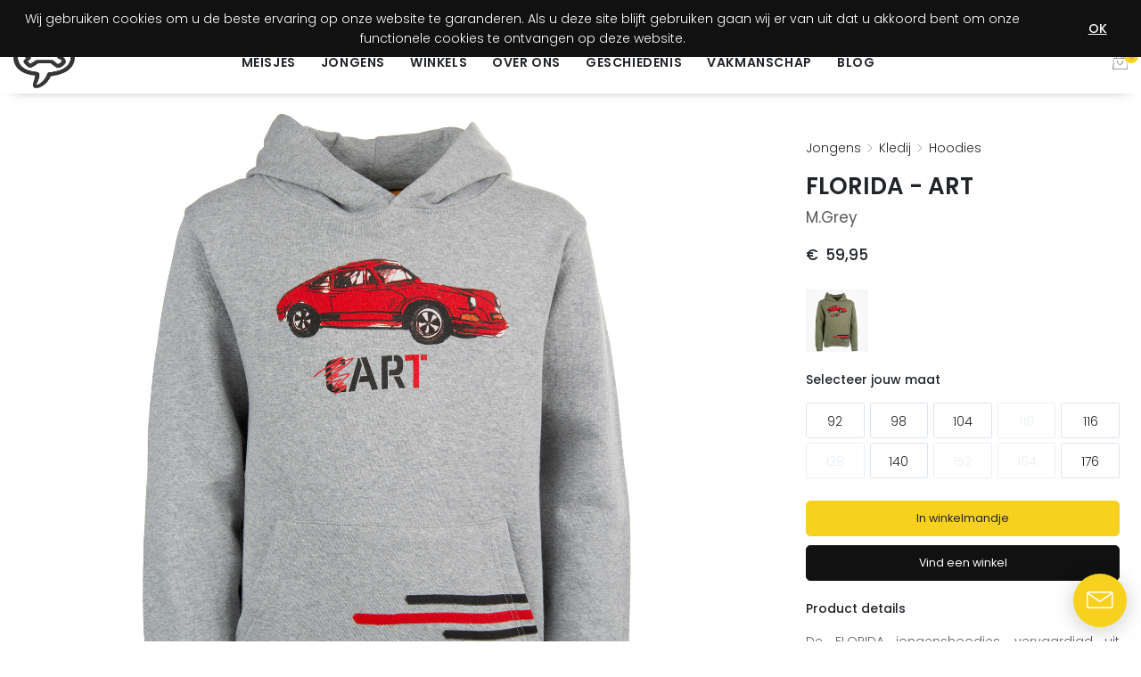

--- FILE ---
content_type: text/html; charset=utf-8
request_url: https://www.stonesandbones.com/nl-nl/jongens/hoodies/florida-art-m-grey
body_size: 18744
content:



<!DOCTYPE html>
<html lang="en">
<head>

        <!-- Global site tag (gtag.js) - Google Analytics -->
        <!-- Google Tag Manager -->
        <script>
            (function (w, d, s, l, i) {
                w[l] = w[l] || []; w[l].push({
                    'gtm.start':
                        new Date().getTime(), event: 'gtm.js'
                }); var f = d.getElementsByTagName(s)[0],
                    j = d.createElement(s), dl = l != 'dataLayer' ? '&l=' + l : ''; j.async = true; j.src =
                        'https://www.googletagmanager.com/gtm.js?id=' + i + dl; f.parentNode.insertBefore(j, f);
            })(window, document, 'script', 'dataLayer', 'GTM-5MJGD3T');
        </script>
        <!-- End Google Tag Manager -->

    <meta charset="utf-8">
    <meta name="viewport" content="width=device-width, initial-scale=1">
    <META HTTP-EQUIV="Access-Control-Allow-Origin" CONTENT="https://dealers.stonesandbones.com">



    <!-- FAVICONS -->
    <link rel="icon" type="image/x-icon" href="/Content/Images/Favicons/favicon.ico" />
    <link rel="apple-touch-icon-precomposed" sizes="57x57" href="/Content/Images/Favicons/apple-touch-icon-57x57.png" />
    <link rel="apple-touch-icon-precomposed" sizes="114x114" href="/Content/Images/Favicons/apple-touch-icon-114x114.png" />
    <link rel="apple-touch-icon-precomposed" sizes="72x72" href="/Content/Images/Favicons/apple-touch-icon-72x72.png" />
    <link rel="apple-touch-icon-precomposed" sizes="144x144" href="/Content/Images/Favicons/apple-touch-icon-144x144.png" />
    <link rel="apple-touch-icon-precomposed" sizes="60x60" href="/Content/Images/Favicons/apple-touch-icon-60x60.png" />
    <link rel="apple-touch-icon-precomposed" sizes="120x120" href="/Content/Images/Favicons/apple-touch-icon-120x120.png" />
    <link rel="apple-touch-icon-precomposed" sizes="76x76" href="/Content/Images/Favicons/apple-touch-icon-76x76.png" />
    <link rel="apple-touch-icon-precomposed" sizes="152x152" href="/Content/Images/Favicons/apple-touch-icon-152x152.png" />
    <link rel="icon" type="image/png" href="/Content/Images/Favicons/favicon-196x196.png" sizes="196x196" />
    <link rel="icon" type="image/png" href="/Content/Images/Favicons/favicon-96x96.png" sizes="96x96" />
    <link rel="icon" type="image/png" href="/Content/Images/Favicons/favicon-32x32.png" sizes="32x32" />
    <link rel="icon" type="image/png" href="/Content/Images/Favicons/favicon-16x16.png" sizes="16x16" />
    <link rel="icon" type="image/png" href="/Content/Images/Favicons/favicon-128.png" sizes="128x128" />
    <link rel="stylesheet" href="https://checkoutshopper-test.adyen.com/checkoutshopper/sdk/2.1.0/adyen.css" />
    
    <link rel="alternate" href="https://www.stonesandbones.com/de-be/jungen/hoodies/florida-art-m-grey" hreflang="de-BE" />
    <link rel="alternate" href="https://www.stonesandbones.com/fr-be/jungen/hoodies/florida-art-m-grey" hreflang="fr-BE" />
    <link rel="alternate" href="https://www.stonesandbones.com/nl-be/jungen/hoodies/florida-art-m-grey" hreflang="nl-BE" />
    <link rel="alternate" href="https://www.stonesandbones.com/en-ca/jungen/hoodies/florida-art-m-grey" hreflang="en-CA" />
    <link rel="alternate" href="https://www.stonesandbones.com/fr-ca/jungen/hoodies/florida-art-m-grey" hreflang="fr-CA" />
    <link rel="alternate" href="https://www.stonesandbones.com/fr-ch/jungen/hoodies/florida-art-m-grey" hreflang="fr-CH" />
    <link rel="alternate" href="https://www.stonesandbones.com/it-ch/jungen/hoodies/florida-art-m-grey" hreflang="it-CH" />
    <link rel="alternate" href="https://www.stonesandbones.com/de-de/jungen/hoodies/florida-art-m-grey" hreflang="de-DE" />
    <link rel="alternate" href="https://www.stonesandbones.com/fr-fr/jungen/hoodies/florida-art-m-grey" hreflang="fr-FR" />
    <link rel="alternate" href="https://www.stonesandbones.com/en-gb/jungen/hoodies/florida-art-m-grey" hreflang="en-GB" />
    <link rel="alternate" href="https://www.stonesandbones.com/it-it/jungen/hoodies/florida-art-m-grey" hreflang="it-IT" />
    <link rel="alternate" href="https://www.stonesandbones.com/fr-lu/jungen/hoodies/florida-art-m-grey" hreflang="fr-LU" />
    <link rel="alternate" href="https://www.stonesandbones.com/nl-nl/jungen/hoodies/florida-art-m-grey" hreflang="nl-NL" />
    <link rel="alternate" href="https://www.stonesandbones.com/en-us/jungen/hoodies/florida-art-m-grey" hreflang="en-US" />

    <meta name="application-name" content="&nbsp;" />
    <meta name="msapplication-TileColor" content="#FFFFFF" />
    <meta name="msapplication-TileImage" content="../~/Content/Images/Favicons/mstile-144x144.png" />
    <meta name="msapplication-square70x70logo" content="../~/Content/Images/Favicons/mstile-70x70.png" />
    <meta name="msapplication-square150x150logo" content="../~/Content/Images/Favicons/mstile-150x150.png" />
    <meta name="msapplication-wide310x150logo" content="../~/Content/Images/Favicons/mstile-310x150.png" />
    <meta name="msapplication-square310x310logo" content="../~/Content/Images/Favicons/mstile-310x310.png" />
    <meta name="google-site-verification" content="cY7ow0r7NoV3e-iTzdRrvD9PpsUISsDUwIFM7_ZF-gA" />
    <meta name="language" content="nl">
    <title>Florida - ART m.grey - STONES and BONES</title>
    <meta name="description" content="Default Describtion" />
    <meta property="og:image" content="https://pics.can.be/sb/app_offline_logo.png" />

    <link href="https://fonts.googleapis.com/css?family=Raleway:400,400i,500,500i,600,600i,700,700i,800,800i,900,900i" rel="stylesheet">
    <link href="https://fonts.googleapis.com/css?family=Poppins:100,100i,200,200i,300,300i,400,400i,500,500i,600,600i,700,700i,800,800i,900,900i" rel="stylesheet">
    <link rel="preconnect" href="https://fonts.googleapis.com">
    <link rel="preconnect" href="https://fonts.gstatic.com" crossorigin>
    <link href="https://fonts.googleapis.com/css2?family=Quattrocento&display=swap" rel="stylesheet">
    <link href="/Fonts/SbFont/css/sbfont.css" rel="stylesheet">
    <link href="/Fonts/SbFont/css/sbicons.css" rel="stylesheet">
    <link rel="stylesheet" href="https://unpkg.com/leaflet@1.9.4/dist/leaflet.css"
          integrity="sha256-p4NxAoJBhIIN+hmNHrzRCf9tD/miZyoHS5obTRR9BMY="
          crossorigin="" />

    <script src="https://unpkg.com/leaflet@1.9.4/dist/leaflet.js"
            integrity="sha256-20nQCchB9co0qIjJZRGuk2/Z9VM+kNiyxNV1lvTlZBo="
            crossorigin=""></script>

    <link href="/StyleBundle/css/tether/content?v=JbsguGGyCmE97s6cswvC_5MtEdrwmKRPpBxhOqW48cI1" rel="stylesheet"/>

    <link href="/StyleBundle/css/bootstrap/content?v=bPqiewgiHxgEXfNeq2bx0Gn2QstKl1pz4g0xQBIRfDc1" rel="stylesheet"/>

    <link href="/StyleBundle/css/gijgo/content?v=voO70LT_X-bItkw-E9JGjt7Ff3PfL_6JcBVCp4AHqrw1" rel="stylesheet"/>

    <link href="/StyleBundle/css/content?v=DD6c9d8muB1_Uqb0bE4F3xjKxXGOF0yNGySgBOM3Oh01" rel="stylesheet"/>


    <script src="/ScriptBundle/js/jquery/content?v=XbekFD8SX8rgd3wJ1QVPemZfgcJqrPwVHUeHM5P2pBY1"></script>

    <script src="/ScriptBundle/js/tether/content?v=DXqUbiw0giP0IhUDtRS2riI5h0Gd8ziatbDey5tMELs1"></script>

    <script src="/ScriptBundle/js/bootstrap/content?v=8TyP7yYGoHD7hupdDrfUNb7bJzvcyb9GgyxhbnMSK8E1"></script>

    <script src="/ScriptBundle/js/gijgo/content?v=u6C_VGQjKV-b3FBM8tC7vzi_09KE84C7diak4N7Q8hs1"></script>

    <script src="/ScriptBundle/js/content?v=z0yrK3-AB_9btzO59maZ45lrHclJyoDc8Rsx8ApV1cg1"></script>

</head>
<body>
    <!-- Google Tag Manager (noscript) -->
    <noscript>
        <iframe src="https://www.googletagmanager.com/ns.html?id=GTM-5MJGD3T"
                height="0" width="0" style="display:none;visibility:hidden"></iframe>
    </noscript>
    <!-- End Google Tag Manager (noscript) -->

    <script>
        $(document).ready(function () {
            $('#js-fbShare').click(function (e) {
                e.preventDefault();
                window.open($(this).attr('href'), 'fbShareWindow', 'height=450, width=550, top=' + ($(window).height() / 2 - 275) + ', left=' + ($(window).width() / 2 - 225) + ', toolbar=0, location=0, menubar=0, directories=0, scrollbars=0');
                return false;
            });
        });
    </script>
    <input id="ContentPath" name="ContentPath" type="hidden" value="/Content" />


    <header>
        <div class="header-top d-none d-lg-flex">
            <div class="header-top__inner w-1800">
                <div class="header-top__center">
                    <div class="promotions">
                        <div id="bsCarouselPromotions" class="carousel slide" data-ride="carousel" data-interval="true">
                            <div class="carousel-inner">
                                <div class="carousel-item active">
                                    <a href="/nl-nl/productregistration/register"><span>Registreer je aankoop</span>&nbsp;&nbsp;<span class="d-none d-md-inline-block font-weight-500">Ontdek jouw voordeel!</span></a>
                                </div>
                            </div>
                            <a class="carousel-control-prev d-flex" style="display:none;" href="#bsCarouselPromotions" role="button" data-slide="prev">
                                <span class="carousel-control-prev-icon" aria-hidden="true"></span>
                                <span class="sr-only">Previous</span>
                            </a>
                            <a class="carousel-control-next d-flex" style="display: none;" href="#bsCarouselPromotions" role="button" data-slide="next">
                                <span class="carousel-control-next-icon" aria-hidden="true"></span>
                                <span class="sr-only">Next</span>
                            </a>
                        </div>
                    </div>
                </div>
                <div class="header-top__right d-flex">
                    <div class="icon-search" onclick="openSearch()" style="border-right: 0.5pt solid #555;"></div>
                    <div class="culture d-none d-lg-flex">
                        <form class="form-inline">
    
    <a class="header-link" href="/nl-nl/culture">
        <span class="icon-flag" style="border: 0;"><img src="https://pics.can.be/icons/Countries/w20/nl.png"></span>
        &nbsp;Nederland
    </a>
</form>
                    </div>
                    <div class="account d-none d-lg-block">
                        


    <a class="header-link" href="/nl-nl/account/signin?returnUrl=%2Fnl-nl%2Fjongens%2Fhoodies%2Fflorida-art-m-grey">
        <span class="icon-account"></span>Inloggen
    </a>

                    </div>
                </div>
            </div>
        </div>
        <nav class="header-menu">
            <div class="header-menu__inner w-1800">
                <div class="header-menu__left">
                    <span class="icon-menu d-lg-none" onclick="openNav()"></span>
                    <div class="header-menu__logo d-none d-lg-block">
                        <a href="/nl-nl">
                            <img alt="STONES and BONES" class="header-logo" src="/Content/Images/navTot.png">
                        </a>
                    </div>
                </div>
                <div class="header-menu__center">
                    <div class="header-menu__logo d-lg-none">
                        <a href="/nl-nl">
                            <img alt="STONES and BONES" class="header-logo" src="/Content/Images/navTot.png">
                        </a>
                    </div>
                    <div class="header-menu__navigation">
                        <a href="javascript:void(0)" class="close-btn d-lg-none"><span class="icon-close"></span></a>
                        <div class="header-menu__navbar">
                            <ul class="navbar-nav nav-list">
                                <li class="nav-list__item">
                                    <a class="nav-list__link h4" href="/nl-nl/meisjes">
                                        Meisjes
                                        <span class="icon-next d-lg-none"></span>
                                    </a>
                                    <ul class="nav-list__submenu">
                                        <li class="d-lg-none">
                                            <span class="nav-list__link h2">
                                                Meisjes
                                            </span>
                                            <div class="nav-list__link--back"><span class="icon-back"></span><span>Vorige</span></div>
                                        </li>
                                        

<li class="nav-list__item--level2">
    
    <div class="nav-list__sublink h3 d-none d-lg-block">
        Schoenen
    </div>
    <div class="nav-list__sublink d-lg-none">
        Schoenen
        <span class="icon-next"></span>
    </div>
    <ul class="nav-list__submenu--level2">
        <li class="d-lg-none">
            <a class="nav-list__link h2 d-lg-none" href="/nl-nl/meisjes/schoenen">
                Schoenen
            </a>
            <a class="nav-list__link--back" href="#"><span class="icon-back"></span><span>Vorige</span></a>
        </li>
        <li class="nav-list__item mb-lg-3">
            <a class="nav-list__sublink h3 " style="font-size: 1.4rem; text-decoration: underline;" href="/nl-nl/meisjes/schoenen">Alles Tonen</a>
        </li>
            <li class="nav-list__item">
                <a class="nav-list__sublink" href="/nl-nl/meisjes/cozy-slipper">
                    Cozy Slipper
                </a>
            </li>
            <li class="nav-list__item">
                <a class="nav-list__sublink" href="/nl-nl/meisjes/halfhoge-schoenen">
                    Halfhoge schoenen
                </a>
            </li>
            <li class="nav-list__item">
                <a class="nav-list__sublink" href="/nl-nl/meisjes/sandalen">
                    Sandalen
                </a>
            </li>
            <li class="nav-list__item">
                <a class="nav-list__sublink" href="/nl-nl/meisjes/enkellaarsjes">
                    Enkellaarsjes
                </a>
            </li>
            <li class="nav-list__item">
                <a class="nav-list__sublink" href="/nl-nl/meisjes/lage-enkellaarsjes">
                    Lage enkellaarsjes
                </a>
            </li>
            <li class="nav-list__item">
                <a class="nav-list__sublink" href="/nl-nl/meisjes/laarzen">
                    Laarzen
                </a>
            </li>
            <li class="nav-list__item">
                <a class="nav-list__sublink" href="/nl-nl/meisjes/lage-schoenen">
                    Lage Schoenen
                </a>
            </li>
            <li class="nav-list__item">
                <a class="nav-list__sublink" href="/nl-nl/meisjes/sneakers">
                    Sneakers
                </a>
            </li>

    </ul>
</li>
<li class="nav-list__item--level2">
    
    <div class="nav-list__sublink h3 d-none d-lg-block">
        Kledij
    </div>
    <div class="nav-list__sublink d-lg-none">
        Kledij
        <span class="icon-next"></span>
    </div>
    <ul class="nav-list__submenu--level2">
        <li class="d-lg-none">
            <a class="nav-list__link h2 d-lg-none" href="/nl-nl/meisjes/kledij">
                Kledij
            </a>
            <a class="nav-list__link--back" href="#"><span class="icon-back"></span><span>Vorige</span></a>
        </li>
        <li class="nav-list__item mb-lg-3">
            <a class="nav-list__sublink h3 " style="font-size: 1.4rem; text-decoration: underline;" href="/nl-nl/meisjes/kledij">Alles Tonen</a>
        </li>
            <li class="nav-list__item">
                <a class="nav-list__sublink" href="/nl-nl/meisjes/hoodies">
                    Hoodies
                </a>
            </li>
            <li class="nav-list__item">
                <a class="nav-list__sublink" href="/nl-nl/meisjes/jumpsuits">
                    Jumpsuits
                </a>
            </li>
            <li class="nav-list__item">
                <a class="nav-list__sublink" href="/nl-nl/meisjes/t-shirts-met-lange-mouwen">
                    T-shirts met lange mouwen
                </a>
            </li>
            <li class="nav-list__item">
                <a class="nav-list__sublink" href="/nl-nl/meisjes/t-shirts-korte-mouwen">
                    T-shirts korte mouwen
                </a>
            </li>
            <li class="nav-list__item">
                <a class="nav-list__sublink" href="/nl-nl/meisjes/topjes">
                    Topjes
                </a>
            </li>
            <li class="nav-list__item">
                <a class="nav-list__sublink" href="/nl-nl/meisjes/sweaters-zonder-kap">
                    Sweaters zonder kap
                </a>
            </li>
            <li class="nav-list__item">
                <a class="nav-list__sublink" href="/nl-nl/meisjes/sweaters">
                    Sweaters
                </a>
            </li>
            <li class="nav-list__item">
                <a class="nav-list__sublink" href="/nl-nl/meisjes/jurk-korte-mouwen">
                    Jurk korte mouwen
                </a>
            </li>
            <li class="nav-list__item">
                <a class="nav-list__sublink" href="/nl-nl/meisjes/shorts">
                    Shorts
                </a>
            </li>
            <li class="nav-list__item">
                <a class="nav-list__sublink" href="/nl-nl/meisjes/rokjes">
                    Rokjes
                </a>
            </li>
            <li class="nav-list__item">
                <a class="nav-list__sublink" href="/nl-nl/meisjes/joggingbroeken">
                    Joggingbroeken
                </a>
            </li>
            <li class="nav-list__item">
                <a class="nav-list__sublink" href="/nl-nl/meisjes/broek">
                    Broek
                </a>
            </li>

    </ul>
</li>
<li class="nav-list__item--level2">
    
    <div class="nav-list__sublink h3 d-none d-lg-block">
        Back To School 2025
    </div>
    <div class="nav-list__sublink d-lg-none">
        Back To School 2025
        <span class="icon-next"></span>
    </div>
    <ul class="nav-list__submenu--level2">
        <li class="d-lg-none">
            <a class="nav-list__link h2 d-lg-none" href="/nl-nl/meisjes/back-to-school-2025">
                Back To School 2025
            </a>
            <a class="nav-list__link--back" href="#"><span class="icon-back"></span><span>Vorige</span></a>
        </li>
        <li class="nav-list__item mb-lg-3">
            <a class="nav-list__sublink h3 " style="font-size: 1.4rem; text-decoration: underline;" href="/nl-nl/meisjes/back-to-school-2025">Alles Tonen</a>
        </li>
            <li class="nav-list__item">
                <a class="nav-list__sublink" href="/nl-nl/meisjes/kleuterrugzakjes">
                    Kleuterrugzakjes
                </a>
            </li>
            <li class="nav-list__item">
                <a class="nav-list__sublink" href="/nl-nl/meisjes/rugzakken">
                    Rugzakken
                </a>
            </li>
            <li class="nav-list__item">
                <a class="nav-list__sublink" href="/nl-nl/meisjes/kleuterschooltasjes">
                    Kleuterschooltasjes
                </a>
            </li>
            <li class="nav-list__item">
                <a class="nav-list__sublink" href="/nl-nl/meisjes/boekentassen">
                    Boekentassen
                </a>
            </li>
            <li class="nav-list__item">
                <a class="nav-list__sublink" href="/nl-nl/meisjes/pennenzakken">
                    Pennenzakken
                </a>
            </li>
            <li class="nav-list__item">
                <a class="nav-list__sublink" href="/nl-nl/meisjes/potloden-opbergers">
                    Potloden opbergers
                </a>
            </li>
            <li class="nav-list__item">
                <a class="nav-list__sublink" href="/nl-nl/meisjes/lunchtassen">
                    Lunchtassen
                </a>
            </li>
            <li class="nav-list__item">
                <a class="nav-list__sublink" href="/nl-nl/meisjes/heuptasjes">
                    Heuptasjes
                </a>
            </li>
            <li class="nav-list__item">
                <a class="nav-list__sublink" href="/nl-nl/meisjes/portemonnees">
                    Portemonnees
                </a>
            </li>
            <li class="nav-list__item">
                <a class="nav-list__sublink" href="/nl-nl/meisjes/draagtassen">
                    Draagtassen
                </a>
            </li>
            <li class="nav-list__item">
                <a class="nav-list__sublink" href="/nl-nl/meisjes/sporttassen">
                    Sporttassen
                </a>
            </li>

    </ul>
</li>

                                    </ul>
                                    <!--<ul class="nav-list__submenu">
                                    <li class="d-lg-none">
                                        <span class="nav-list__link h2">
                                            Meisjes
                                        </span>
                                        <div class="nav-list__link--back"><span class="icon-back"></span><span>Vorige</span></div>
                                    </li>
                                    <li class="nav-list__item--level2">
                                        <a class="nav-list__sublink h3 d-none d-lg-block" href="/nl-nl/meisjes/schoenen">
                                            ?GirlsShoes
                                        </a>

                                        <div class="nav-list__sublink d-lg-none">
                                                ?GirlsShoes;
                                                <span class="icon-next"></span>
                                            </div>
                                        <ul class="nav-list__submenu--level2">
                                            <li class="d-lg-none">
                                                <a class="nav-list__link h2 d-lg-none" href="/nl-nl/meisjes/schoenen ">
                                                    ?GirlsShoes;
                                                </a>
                                                <div class="nav-list__link--back"><span class="icon-back"></span><span>Vorige</span></div>
                                            </li>-->
                                    
                                    <!--<li class="nav-list__item">
                                             <a class="nav-list__sublink" href="
                                    /nl-nl/meisjes/lage-schoenen">

                                                 ?LowSneakers
                                             </a>
                                         </li>-->
                                    
                                    <!--<li class="nav-list__item">
                                             <a class="nav-list__sublink" href="
                                    /nl-nl/meisjes/halfhoge-schoenen">

                                                 ?HighSneakers
                                             </a>
                                         </li>-->
                                    
                                    <!--<li class="nav-list__item">
                                             <a class="nav-list__sublink" href="
                                    /nl-nl/meisjes/enkellaarsjes">

                                                 ?LowBoots
                                             </a>
                                         </li>-->
                                    
                                    <!--<li class="nav-list__item">
                                             <a class="nav-list__sublink" href="
                                    /nl-nl/meisjes/laarzen">

                                                 ?Boots
                                             </a>
                                         </li>-->
                                    
                                    <!--<li class="nav-list__item">
                                             <a class="nav-list__sublink" href="
                                    /nl-nl/meisjes/-slipper">

                                                 ?Slippers
                                             </a>
                                         </li>-->
                                    
                                    <!--<li class="nav-list__item">
                                             <a class="nav-list__sublink" href="
                                    /nl-nl/meisjes/sandalen">

                                                 ?Sandals
                                             </a>
                                         </li>-->
                                    
                                    <!--<li class="nav-list__item my-3">
                                                    <a class="nav-list__sublink font-weight-500" href="/nl-nl/meisjes/schoenen ">
                                                        ?AllGirlsShoes
                                                    </a>
                                                </li>
                                            </ul>
                                            </li>
                                    </ul>-->
                                </li>
                                <li class="nav-list__item">
                                    <a class="nav-list__link h4" href="/nl-nl/jongens">
                                        Jongens
                                        <span class="icon-next d-lg-none"></span>
                                    </a>
                                    <ul class="nav-list__submenu">
                                        <li class="d-lg-none">
                                            <span class="nav-list__link h2">
                                                Jongens
                                            </span>
                                            <div class="nav-list__link--back"><span class="icon-back"></span><span>Vorige</span></div>
                                        </li>
                                        

<li class="nav-list__item--level2">
    
    <div class="nav-list__sublink h3 d-none d-lg-block">
        Schoenen
    </div>
    <div class="nav-list__sublink d-lg-none">
        Schoenen
        <span class="icon-next"></span>
    </div>
    <ul class="nav-list__submenu--level2">
        <li class="d-lg-none">
            <a class="nav-list__link h2 d-lg-none" href="/nl-nl/jongens/schoenen">
                Schoenen
            </a>
            <a class="nav-list__link--back" href="#"><span class="icon-back"></span><span>Vorige</span></a>
        </li>
        <li class="nav-list__item mb-lg-3">
            <a class="nav-list__sublink h3 " style="font-size: 1.4rem; text-decoration: underline;" href="/nl-nl/jongens/schoenen">Alles Tonen</a>
        </li>
            <li class="nav-list__item">
                <a class="nav-list__sublink" href="/nl-nl/jongens/cozy-slipper">
                    Cozy Slipper
                </a>
            </li>
            <li class="nav-list__item">
                <a class="nav-list__sublink" href="/nl-nl/jongens/halfhoge-schoenen">
                    Halfhoge schoenen
                </a>
            </li>
            <li class="nav-list__item">
                <a class="nav-list__sublink" href="/nl-nl/jongens/sandalen">
                    Sandalen
                </a>
            </li>
            <li class="nav-list__item">
                <a class="nav-list__sublink" href="/nl-nl/jongens/lage-enkellaarsjes">
                    Lage enkellaarsjes
                </a>
            </li>
            <li class="nav-list__item">
                <a class="nav-list__sublink" href="/nl-nl/jongens/enkellaarsjes">
                    Enkellaarsjes
                </a>
            </li>
            <li class="nav-list__item">
                <a class="nav-list__sublink" href="/nl-nl/jongens/lage-schoenen">
                    Lage Schoenen
                </a>
            </li>
            <li class="nav-list__item">
                <a class="nav-list__sublink" href="/nl-nl/jongens/hoge-schoenen">
                    Hoge Schoenen
                </a>
            </li>
            <li class="nav-list__item">
                <a class="nav-list__sublink" href="/nl-nl/jongens/sneakers">
                    Sneakers
                </a>
            </li>

    </ul>
</li>
<li class="nav-list__item--level2">
    
    <div class="nav-list__sublink h3 d-none d-lg-block">
        Kledij
    </div>
    <div class="nav-list__sublink d-lg-none">
        Kledij
        <span class="icon-next"></span>
    </div>
    <ul class="nav-list__submenu--level2">
        <li class="d-lg-none">
            <a class="nav-list__link h2 d-lg-none" href="/nl-nl/jongens/kledij">
                Kledij
            </a>
            <a class="nav-list__link--back" href="#"><span class="icon-back"></span><span>Vorige</span></a>
        </li>
        <li class="nav-list__item mb-lg-3">
            <a class="nav-list__sublink h3 " style="font-size: 1.4rem; text-decoration: underline;" href="/nl-nl/jongens/kledij">Alles Tonen</a>
        </li>
            <li class="nav-list__item">
                <a class="nav-list__sublink" href="/nl-nl/jongens/hoodies">
                    Hoodies
                </a>
            </li>
            <li class="nav-list__item">
                <a class="nav-list__sublink" href="/nl-nl/jongens/hemden">
                    Hemden
                </a>
            </li>
            <li class="nav-list__item">
                <a class="nav-list__sublink" href="/nl-nl/jongens/t-shirts-met-lange-mouwen">
                    T-shirts met lange mouwen
                </a>
            </li>
            <li class="nav-list__item">
                <a class="nav-list__sublink" href="/nl-nl/jongens/t-shirts-korte-mouwen">
                    T-shirts korte mouwen
                </a>
            </li>
            <li class="nav-list__item">
                <a class="nav-list__sublink" href="/nl-nl/jongens/topjes">
                    Topjes
                </a>
            </li>
            <li class="nav-list__item">
                <a class="nav-list__sublink" href="/nl-nl/jongens/sweaters-zonder-kap">
                    Sweaters zonder kap
                </a>
            </li>
            <li class="nav-list__item">
                <a class="nav-list__sublink" href="/nl-nl/jongens/sweaters">
                    Sweaters
                </a>
            </li>
            <li class="nav-list__item">
                <a class="nav-list__sublink" href="/nl-nl/jongens/shorts">
                    Shorts
                </a>
            </li>
            <li class="nav-list__item">
                <a class="nav-list__sublink" href="/nl-nl/jongens/joggingbroeken">
                    Joggingbroeken
                </a>
            </li>

    </ul>
</li>
<li class="nav-list__item--level2">
    
    <div class="nav-list__sublink h3 d-none d-lg-block">
        Back To School 2025
    </div>
    <div class="nav-list__sublink d-lg-none">
        Back To School 2025
        <span class="icon-next"></span>
    </div>
    <ul class="nav-list__submenu--level2">
        <li class="d-lg-none">
            <a class="nav-list__link h2 d-lg-none" href="/nl-nl/jongens/back-to-school-2025">
                Back To School 2025
            </a>
            <a class="nav-list__link--back" href="#"><span class="icon-back"></span><span>Vorige</span></a>
        </li>
        <li class="nav-list__item mb-lg-3">
            <a class="nav-list__sublink h3 " style="font-size: 1.4rem; text-decoration: underline;" href="/nl-nl/jongens/back-to-school-2025">Alles Tonen</a>
        </li>
            <li class="nav-list__item">
                <a class="nav-list__sublink" href="/nl-nl/jongens/kleuterrugzakjes">
                    Kleuterrugzakjes
                </a>
            </li>
            <li class="nav-list__item">
                <a class="nav-list__sublink" href="/nl-nl/jongens/rugzakken">
                    Rugzakken
                </a>
            </li>
            <li class="nav-list__item">
                <a class="nav-list__sublink" href="/nl-nl/jongens/kleuterschooltasjes">
                    Kleuterschooltasjes
                </a>
            </li>
            <li class="nav-list__item">
                <a class="nav-list__sublink" href="/nl-nl/jongens/boekentassen">
                    Boekentassen
                </a>
            </li>
            <li class="nav-list__item">
                <a class="nav-list__sublink" href="/nl-nl/jongens/pennenzakken">
                    Pennenzakken
                </a>
            </li>
            <li class="nav-list__item">
                <a class="nav-list__sublink" href="/nl-nl/jongens/potloden-opbergers">
                    Potloden opbergers
                </a>
            </li>
            <li class="nav-list__item">
                <a class="nav-list__sublink" href="/nl-nl/jongens/lunchtassen">
                    Lunchtassen
                </a>
            </li>
            <li class="nav-list__item">
                <a class="nav-list__sublink" href="/nl-nl/jongens/heuptasjes">
                    Heuptasjes
                </a>
            </li>
            <li class="nav-list__item">
                <a class="nav-list__sublink" href="/nl-nl/jongens/portemonnees">
                    Portemonnees
                </a>
            </li>
            <li class="nav-list__item">
                <a class="nav-list__sublink" href="/nl-nl/jongens/draagtassen">
                    Draagtassen
                </a>
            </li>
            <li class="nav-list__item">
                <a class="nav-list__sublink" href="/nl-nl/jongens/sporttassen">
                    Sporttassen
                </a>
            </li>

    </ul>
</li>

                                    </ul>
                                </li>
                                
                                
                                <li class="nav-list__item">
                                    <a class="nav-list__link h4" href="/nl-nl/stores">Winkels</a>
                                </li>
                                <li class="nav-list__item">
                                    <a class="nav-list__link h4" href="/nl-nl/about">Over ons</a>
                                </li>
                                <li class="nav-list__item">
                                    <a class="nav-list__link h4" href="/nl-nl/about/heritage">Geschiedenis</a>
                                </li>
                                <li class="nav-list__item">
                                    <a class="nav-list__link h4" href="/nl-nl/about/craftsmanship">Vakmanschap</a>
                                </li>
                                <li class="nav-list__item">
                                    <a class="nav-list__link h4" href="/nl-nl/blog">Blog</a>
                                </li>
                                <li class="nav-list__item d-lg-none">
                                    
                                        <a class="nav-list__link h4" href="/nl-nl/account/signin">
                                            <div>
                                                <span class="icon-account"></span>&nbsp;
                                                Inloggen
                                            </div>
                                        </a>
                                </li>
                                <li class="nav-list__item d-lg-none">
                                    <a class="nav-list__link h4" href="/nl-nl/culture">
                                        <div>
                                            <span class="icon-flag"><img src="https://pics.can.be/icons/Countries/w40/nl.png" /></span>&nbsp;
                                            Land
                                        </div>
                                    </a>
                                </li>
                            </ul>
                        </div>
                    </div>
                </div>
                <div class="header-menu__right">
                    <div class="icon-search d-lg-none" onclick="openSearch()"></div>
                    <div class="icon-basket" onclick="loadBasket()"><span class="basket-count">0</span></div>
                </div>
            </div>
        </nav>
        <div class="promotions d-flex d-lg-none justify-content-center align-items-center" style="height: 35px; white-space:nowrap;">
            <div id="bsCarouselPromotions--mobile" class="carousel slide" data-ride="carousel" data-interval="true">
                <div class="carousel-inner">
                    <div class="carousel-item active">
                        <a href="/nl-nl/productregistration/register"><span>Registreer je aankoop</span>&nbsp;&nbsp;<span class="font-weight-500">Ontdek jouw voordeel!</span></a>
                    </div>
                </div>
                <a class="carousel-control-prev d-flex" style="display:none;" href="#bsCarouselPromotions--mobile" role="button" data-slide="prev">
                    <span class="carousel-control-prev-icon" aria-hidden="true"></span>
                    <span class="sr-only">Previous</span>
                </a>
                <a class="carousel-control-next d-flex" style="display:none;" href="#bsCarouselPromotions--mobile" role="button" data-slide="next">
                    <span class="carousel-control-next-icon" aria-hidden="true"></span>
                    <span class="sr-only">Next</span>
                </a>
            </div>
        </div>
    </header>

    <div class="overlay-search">
        <div class="row">
            <div class="col-12">
                <h3>Zoeken</h3>
            </div>
        </div>
        <form method="get" action="/nl-nl/collection/search" id="search-form">
            <div class="form-group row">
                <div class="col-12">
                    <input autocomplete="off" class="form-control form-control-lg" data-caption="EnterSearch" data-isvalidated="True" data-val="false" id="search" name="search" placeholder="Vul zoekopdracht in" style="" type="text" value="" />
                </div>
            </div>
        </form>
        <a href="javascript:void(0)" class="close-btn"><span class="icon-close"></span></a>
    </div>

    <div class="overlay-basket">
        <div class="overlay-basket-inner" id="basketOverlay">
            
        </div>
        <a href="javascript:void(0)" class="close-btn"><span class="icon-close"></span></a>
    </div>
    <div class="page-content">
        

<div class="product-details w-1440" style="padding-bottom:5rem;">
    <div class="product-details__images">
        <div class="product-details__images-inner">
            <div id="bsCarouselGallery" class="image-gallery carousel slide row no-gutters" data-ride="carousel" data-interval="false">
                
                <a href="javascript:void(0)" class="close-btn"><span class="icon-close"></span></a>
                <div class="carousel-inner col-12">
                    <div class="carousel-item active">
                        <img class="" src="https://pics.can.be/tshirts/24S/web/hr/29202713.jpg" alt="Florida - ART m.grey">
                    </div>
                    
                    <a class="carousel-control-prev d-flex" href="#bsCarouselGallery" role="button" data-slide="prev">
                        <span class="carousel-control-prev-icon" aria-hidden="true"></span>
                        <span class="sr-only">Previous</span>
                    </a>
                    <a class="carousel-control-next d-flex" href="#bsCarouselGallery" role="button" data-slide="next">
                        <span class="carousel-control-next-icon" aria-hidden="true"></span>
                        <span class="sr-only">Next</span>
                    </a>
                </div>
                <div class="carousel-indicators-thumbs d-none d-lg-flex">
                    <a data-target="#bsCarouselGallery" data-slide-to="0" class="carousel-thumb active"><img src="https://pics.can.be/tshirts/24S/web/collection/29202713.jpg" class="img-fluid" alt="Florida - ART m.grey" onerror="imgOnError(this)" /></a>
                                                        </div>
                <ol class="carousel-indicators d-flex d-lg-none">
                    <li data-target="#bsCarouselGallery" data-slide-to="0" class="active"></li>
                </ol>
            </div>
        </div>
    </div>
    <div class="product-details__info">
        <div class="product-details__info-inner">
            <nav class="breadcrumbs mb-4" aria-label="breadcrumbs">
<ul class="breadcrumb">
                        <li class="breadcrumb-item"><a href="/nl-nl/jongens">Jongens</a></li>
                        <li class="breadcrumb-item"><a href="/nl-nl/jongens/kledij">Kledij</a></li>
                        <li class="breadcrumb-item"><a href="/nl-nl/jongens/hoodies">Hoodies</a></li>
                    </ul>
            </nav>
            <div class="product-details__top mb-4">
                <h1 class="h2 m-0 mb-4">Florida - ART<br /><span style="text-transform: capitalize; font-size: 1.7rem; font-weight: normal" class="text-grey">m.grey</span></h1>
                <div class="product-details__price">
                    <div id="js-price-list">
                    <span class="font-weight-500">
                        €&nbsp;
                        <span class="js-price-tag"> 59,95</span>
                    </span>

                            <input class="price-list-item" type="hidden" data-size-code-min="2" data-size-code-max="7" value="59,95" />
                            <input class="price-list-item" type="hidden" data-size-code-min="8" data-size-code-max="11" value="64,95" />
                        </div>
                    </div>
            </div>

                <div class="product-details__other-colors">
                        <div class="other-color">
                            <a href="/nl-nl/jongens/hoodies/florida-art-khaki">
                                <div class="other-color-overlay"></div>
                                <img class="img-fluid" src="https://pics.can.be/tshirts/24S/web/collection/29202712.jpg" alt="Florida - ART khaki" onerror="imgOnError(this)" />
                            </a>
                        </div>
                </div>

                <div class="product-details__sizes">
                    <div class="font-weight-500 mb-4">Selecteer jouw maat</div>
                    <div class="flex-grow-sizes">
                            <label id="sizeLabel_28891387" class="custom-control custom-checkbox--big size-label">
                                <input id="sizeCheckbox_28891387" class="custom-control-input size-checkbox" type="checkbox" data-id="28891387" data-code="2" data-name="92"/>
                                <span class="checkbox-indicator--sizes">92</span>
                            </label>
                            <label id="sizeLabel_28891388" class="custom-control custom-checkbox--big size-label">
                                <input id="sizeCheckbox_28891388" class="custom-control-input size-checkbox" type="checkbox" data-id="28891388" data-code="3" data-name="98"/>
                                <span class="checkbox-indicator--sizes">98</span>
                            </label>
                            <label id="sizeLabel_28891389" class="custom-control custom-checkbox--big size-label">
                                <input id="sizeCheckbox_28891389" class="custom-control-input size-checkbox" type="checkbox" data-id="28891389" data-code="4" data-name="104"/>
                                <span class="checkbox-indicator--sizes">104</span>
                            </label>
                            <label id="sizeLabel_28891390" class="custom-control custom-checkbox--big size-label">
                                <input id="sizeCheckbox_28891390" class="custom-control-input size-checkbox" type="checkbox" data-id="28891390" data-code="5" data-name="110"/>
                                <span class="checkbox-indicator--sizes">110</span>
                            </label>
                            <label id="sizeLabel_28891391" class="custom-control custom-checkbox--big size-label">
                                <input id="sizeCheckbox_28891391" class="custom-control-input size-checkbox" type="checkbox" data-id="28891391" data-code="6" data-name="116"/>
                                <span class="checkbox-indicator--sizes">116</span>
                            </label>
                            <label id="sizeLabel_28891392" class="custom-control custom-checkbox--big size-label">
                                <input id="sizeCheckbox_28891392" class="custom-control-input size-checkbox" type="checkbox" data-id="28891392" data-code="7" data-name="128"/>
                                <span class="checkbox-indicator--sizes">128</span>
                            </label>
                            <label id="sizeLabel_28891393" class="custom-control custom-checkbox--big size-label">
                                <input id="sizeCheckbox_28891393" class="custom-control-input size-checkbox" type="checkbox" data-id="28891393" data-code="8" data-name="140"/>
                                <span class="checkbox-indicator--sizes">140</span>
                            </label>
                            <label id="sizeLabel_28891394" class="custom-control custom-checkbox--big size-label">
                                <input id="sizeCheckbox_28891394" class="custom-control-input size-checkbox" type="checkbox" data-id="28891394" data-code="9" data-name="152"/>
                                <span class="checkbox-indicator--sizes">152</span>
                            </label>
                            <label id="sizeLabel_28891395" class="custom-control custom-checkbox--big size-label">
                                <input id="sizeCheckbox_28891395" class="custom-control-input size-checkbox" type="checkbox" data-id="28891395" data-code="10" data-name="164"/>
                                <span class="checkbox-indicator--sizes">164</span>
                            </label>
                            <label id="sizeLabel_28891396" class="custom-control custom-checkbox--big size-label">
                                <input id="sizeCheckbox_28891396" class="custom-control-input size-checkbox" type="checkbox" data-id="28891396" data-code="11" data-name="176"/>
                                <span class="checkbox-indicator--sizes">176</span>
                            </label>
                    </div>
                </div>

        <div class="product-details__actions mb-3">
                <div class="form-group row">
                    <div class="col-12">
                        
<div id="addToBasketPartial" class="action">
<form action="/nl-nl/basket/add" data-ajax="true" data-ajax-method="POST" data-ajax-mode="replace-with" data-ajax-success="onSuccessAddToBasket(ResourceSizeID.value)" data-ajax-update="#addToBasketPartial" method="post"><input name="__RequestVerificationToken" type="hidden" value="K_btUsW1LSLpPV1IFJdhW1fBzWVALEqWJFwrLAsS3ATf05xnCfcf2xokqs6G51em5uMDSzEwsO__IbwKQG1ehjNbHXn94YtuR_qp6EfxU1c1" /><input id="ResourceID" name="ResourceID" type="hidden" value="29202713" /><input id="ParentResourceID" name="ParentResourceID" type="hidden" value="675184642" /><input id="CategoryID" name="CategoryID" type="hidden" value="-20" /><input id="WarehouseContactID" name="WarehouseContactID" type="hidden" value="31401811" /><input id="ResourceSizeID" name="ResourceSizeID" type="hidden" value="0" /><input id="Quantity" name="Quantity" type="hidden" value="0" /><input id="ViewToReturn" name="ViewToReturn" type="hidden" value="_AddToBasketPartial" />        <button id="addToBasket" type="submit" class="btn btn-lg btn--yellow w-100"><span class="icon-bag" onclick="openSearch()"></span>In winkelmandje</button>
</form>
<script>

</script>
</div>
                    </div>
                </div>

                <div id="enableCookiesWarning" class="alert alert-warning alert-dismissible fade show" role="alert" style="display: none;">
                    <strong>Cookies zijn uitgeschakeld</strong><br />
                    Het gebruik van cookies moet worden ingeschakeld om dit item aan uw winkelmandje toe te voegen.

                    <button type="button" class="close" data-dismiss="alert" aria-label="Close">
                        <span aria-hidden="true">&times;</span>
                    </button>
                </div>
                                <div id="findAStoreAccordion">
                        <button class="btn btn-lg btn--black w-100" type="button" data-toggle="collapse" data-target="#findAStoreMenu" aria-expanded="false" aria-controls="findAStoreMenu" id="findAStoreMenuButton">
                            Vind een winkel
                        </button>
                        <div class="collapse" data-parent="#findAStoreAccordion" id="findAStoreMenu">
                            <div id="findStorePartial" style="padding:15px 0;">
    <input id="ModelStateIsValid" name="ModelStateIsValid" type="hidden" value="true" />
<form action="/nl-nl/collection/_findstorepartial" data-ajax="true" data-ajax-failure="showExceptionNotification()" data-ajax-method="POST" data-ajax-mode="replace-with" data-ajax-success="OnSuccessFindStore" data-ajax-update="#findStorePartial" method="post"><input name="__RequestVerificationToken" type="hidden" value="nITvjVnwFi5AUohuyLTkWlwlECO3O5JyjC8fHdeJmXUg6EL16N26rbcmzJL0syT88Peh-Yu9M5lTi8eh2yvrqwFPV0zIheqKqSV9QH8Yk5k1" />        <div class="form-group">
            <div class="select-list">
                <div><select class="custom-select form-control form-control-lg" data-caption="Country" data-isvalidated="True" data-val="false" id="CountryIsoCodeSearch" name="CountryIsoCodeSearch"><option value="">Land</option>
<option value="BE">Belgi&#235;</option>
</select></div>
            </div>
            
        </div>
        <div class="form-group">
            <input autocomplete="off" id="LanguageID" name="LanguageID" type="hidden" value="nl" />
            <div><input autocomplete="off" class="form-control form-control-lg" data-caption="City" data-isvalidated="True" data-val="false" id="CitySearch" name="CitySearch" placeholder="Stad" type="text" value="" /></div>
            
            <input autocomplete="off" id="ProductToFind_ID" name="ProductToFind.ID" type="hidden" value="29202713" />
            <input autocomplete="off" id="ProductToFind_CategoryID" name="ProductToFind.CategoryID" type="hidden" value="-20" />
            <input autocomplete="off" id="ProductPublicationTypeID" name="ProductPublicationTypeID" type="hidden" value="502" />
        </div>
        <button type="submit" class="btn btn-lg">Zoeken</button>
</form>
<form action="/nl-nl/stores" class="form-on-success" method="post"><input autocomplete="off" id="LanguageID" name="LanguageID" type="hidden" value="nl" /><input autocomplete="off" id="CountryIsoCodeSearch" name="CountryIsoCodeSearch" type="hidden" value="" /><input autocomplete="off" id="CitySearch" name="CitySearch" type="hidden" value="" /><input autocomplete="off" id="ProductToFind_ID" name="ProductToFind.ID" type="hidden" value="29202713" /><input autocomplete="off" id="ProductToFind_CategoryID" name="ProductToFind.CategoryID" type="hidden" value="-20" /></form></div>

<script>
    function OnSuccessFindStore() {
        $(".select-list").customDropDownList();
        if ($("#ModelStateIsValid").val() == "true") {
            $(".form-on-success").submit();
        }
        //else {
        //    showLoader(false);
        //}
    }
</script>
                        </div>
                    </div>
            </div>

                    <div class="product-detail__describtion">
                        <div class="font-weight-500 mb-3">Product details</div>
                        <p>De FLORIDA jongenshoodies, vervaardigd uit katoen, bieden zowel stijl als comfort voor informele kleding. Verkrijgbaar in verschillende kleuren en ontwerpen, bieden deze hoodies opties voor individuele expressie en passen ze bij verschillende voorkeuren. Perfect voor dagelijkse activiteiten of ontspannen uitjes, combineren de FLORIDA hoodies veelzijdigheid met een klassiek ontwerp dat moeiteloos aansluit bij de garderobe van elke jonge heer.</p>
                    </div>

            <div class="product-details__reviews accordion" id="productAccordion">

                <div class="collapse-header collapsed align-items-center" data-toggle="collapse" data-target="#reviewMenu" aria-controls="reviewMenu" id="reviewMenuButton">
                    <div class="d-flex">
                        <span class="h3 mr-3">
                            Beoordelingen
                        </span>
                    </div>
                    <span class="icon-down"></span>
                </div>
                <div class="collapse-content collapse" data-parent="#productAccordion" id="reviewMenu">
                    
                    <div class="product-reviews__actions mt-3 mb-3">
Geef als eerste een beoordeling
                            <a class="text-link" href="/nl-nl/collection/writereview?productID=29202713&amp;categoryID=-20">Schrijf een recensie</a>
                    </div>

                </div>
            </div>
            <div class="product-details__social">
                <a id="js-fbShare" href="https://www.facebook.com/sharer/sharer.php?u=https://www.stonesandbones.com/nl-nl/jongens/hoodies/florida-art-m-grey" target="_blank"><span class="icon-facebook"></span></a>
                <a href="http://pinterest.com/pin/create/button/?url=https://www.stonesandbones.com/nl-nl/jongens/hoodies/florida-art-m-grey" target="_blank"><span class="icon-pinterest"></span></a>
            </div>
        </div>
    </div>

</div>




    <div class="component-container container-fluid">
        <div class="row c-title h2">
            <div class="col-12">
                Wellicht vind je dit ook leuk
            </div>
        </div>
        <div class="row c-also-like">
            <div class="owl-carousel js-owl-carousel--also-like">
                    <div class="c-also-like__column">
                        <div class="collection-result__selected-color">
                            <a href="/nl-nl/jongens/hoodies/florida-stay-cool-navy">
                                <img class="img-fluid" src="https://pics.can.be/tshirts/23W/web/collection/29202444.jpg" alt="Florida - STAY COOL navy" onerror="imgOnError(this)">
                            </a>
                            <div class="collection-result__info">
                                <div class="product-result-info-content">
                                    <span>Florida<br />STAY COOL</span><br />
                                    <span class="h3">≥ € 49,95</span>
                                </div>
                            </div>
                        </div>
                    </div>
                    <div class="c-also-like__column">
                        <div class="collection-result__selected-color">
                            <a href="/nl-nl/jongens/hoodies/florida-velociraptor-coral-pink">
                                <img class="img-fluid" src="https://pics.can.be/tshirts/24S/web/collection/29202716.jpg" alt="Florida - VELOCIRAPTOR coral pink" onerror="imgOnError(this)">
                            </a>
                            <div class="collection-result__info">
                                <div class="product-result-info-content">
                                    <span>Florida<br />VELOCIRAPTOR</span><br />
                                    <span class="h3">≥ € 59,95</span>
                                </div>
                            </div>
                        </div>
                    </div>
                    <div class="c-also-like__column">
                        <div class="collection-result__selected-color">
                            <a href="/nl-nl/jongens/hoodies/mystic-wolf-olive">
                                <img class="img-fluid" src="https://pics.can.be/tshirts/23W/web/collection/29202355.jpg" alt="Mystic - WOLF olive" onerror="imgOnError(this)">
                            </a>
                            <div class="collection-result__info">
                                <div class="product-result-info-content">
                                    <span>Mystic<br />WOLF</span><br />
                                    <span class="h3">≥ € 54,95</span>
                                </div>
                            </div>
                        </div>
                    </div>
                    <div class="c-also-like__column">
                        <div class="collection-result__selected-color">
                            <a href="/nl-nl/jongens/hoodies/florida-golden-navy-m-grey">
                                <img class="img-fluid" src="https://pics.can.be/tshirts/23S/web/collection/29201433.jpg" alt="Florida - GOLDEN navy + m.grey" onerror="imgOnError(this)">
                            </a>
                            <div class="collection-result__info">
                                <div class="product-result-info-content">
                                    <span>Florida<br />GOLDEN</span><br />
                                    <span class="h3">≥ € 59,95</span>
                                </div>
                            </div>
                        </div>
                    </div>
                    <div class="c-also-like__column">
                        <div class="collection-result__selected-color">
                            <a href="/nl-nl/jongens/hoodies/florida-winner-coral-pink">
                                <img class="img-fluid" src="https://pics.can.be/tshirts/24S/web/collection/29202720.jpg" alt="Florida - WINNER coral pink" onerror="imgOnError(this)">
                            </a>
                            <div class="collection-result__info">
                                <div class="product-result-info-content">
                                    <span>Florida<br />WINNER</span><br />
                                    <span class="h3">≥ € 59,95</span>
                                </div>
                            </div>
                        </div>
                    </div>
                    <div class="c-also-like__column">
                        <div class="collection-result__selected-color">
                            <a href="/nl-nl/jongens/hoodies/florida-silver-bullet-denim">
                                <img class="img-fluid" src="https://pics.can.be/tshirts/23W/web/collection/29202405.jpg" alt="Florida - SILVER BULLET denim" onerror="imgOnError(this)">
                            </a>
                            <div class="collection-result__info">
                                <div class="product-result-info-content">
                                    <span>Florida<br />SILVER BULLET</span><br />
                                    <span class="h3">≥ € 49,95</span>
                                </div>
                            </div>
                        </div>
                    </div>
            </div>
        </div>
    </div>

<div class="modal hide fade" id="productMediaPopup">
    <div class="modal-dialog" role="document">
        <div class="modal-content">
            <a class="close-btn" data-dismiss="modal"><span class="icon-close"></span></a>
<form action="/nl-nl/collection/updateproductmedia" enctype="multipart/form-data" method="post"><input name="__RequestVerificationToken" type="hidden" value="htEncpGaZGOaAyC-PlZ5i8-vVehkvUWno3Mmzs-dwLjrk5GzopWmT5CVEDGtXQeKdnOVeRCkq7Ht_wlxPZncOw_rGjOzCYhLGVx2VzPRqUs1" />                <div class="modal-body">
                    <div id="productMediaFields"></div>
                </div>
                <div class="modal-footer">
                    <button type="submit" class="btn btn-lg">OK</button>
                </div>
</form>        </div>
    </div>
</div>
<script type="text/javascript">

    $(document).ready(function () {
        if (!areCookiesEnabled()) {
            $("#addToBasket").attr("disabled", true);
            $("#enableCookiesWarning").show();
        }
    });

    $(".select-list").customDropDownList();

    var reviewCount = parseInt('0');
    var reviewPageSize = parseInt('0');
    var nextReviewPage = 2;

    // Get price from selected size
    $(document).on('change', '.custom-checkbox--big input', function () {
        var sizeId = parseInt($(this).attr("data-id"));
        var sizeCode = parseInt($(this).attr("data-code"));
        var sizeName = $(this).attr("data-name");
        var quantity = parseFloat($(this).attr("data-quantity"));

        $("#js-price-list .price-list-item").each(function () {

            var sizeCodeMin = parseInt($(this).attr("data-size-code-min"));
            var sizeCodeMax = parseInt($(this).attr("data-size-code-max"));

            if (sizeCode >= sizeCodeMin && sizeCode <= sizeCodeMax) {
                var priceAsNumber = parseFloat($(this).val().replace(",", "."));
                var price = $(this).val();

                $(".js-price-tag").text(price);
                if ($("#discount-label").length > 0) {
                    var DiscountAsNumber = $("#discount-label").attr("data-discount").replace(",", ".");
                    var discountedPrice = parseFloat((1 - DiscountAsNumber) * priceAsNumber);
                    $(".js-discount-price-tag").text(discountedPrice.toFixed(2).replace(".", ","));
                }
            }
        });

        $("#ResourceSizeID").val(sizeId);
        $("#basketValidationMessages").hide();

        //if (quantity > 0) {
        //    $("#articleInStockMessage").show();
        //    $("#articleNotInStockMessage").hide();
        //} else {
        //    $("#articleInStockMessage").hide();
        //    $("#articleNotInStockMessage").show();
        //}

        $(".custom-checkbox--big input").prop('checked', false);
        $(this).prop('checked', true);
    });

    

    $("#viewMoreReviews").on("click", function () {
        var productID = parseInt('29202713');
        var params = jQuery.param({
            resourceID: productID,
            page: nextReviewPage
        });
        $.post('/nl-nl/collection/productreviews?' + params, function (response) {
            $("#reviewContainer").append(response);

            if ((nextReviewPage * reviewPageSize) >= reviewCount) {
                $("#viewMoreReviews").hide();
            }

            nextReviewPage += 1;

        }).fail(function () {
            showExceptionNotification();
        });
    });

    function toggleDisplayViewMoreReviews() {
        if (reviewCount > (nextReviewPage * reviewPageSize)) {
            $("#viewMoreReviews").show();
        } else {
            $("#viewMoreReviews").hide();
        }
    }

    toggleDisplayViewMoreReviews();

    $(document).ready(function () {
        if ($('.review').length > 0) {
            $('#reviewMenu').collapse('show');
            console.log('So True');
        }
    });

    // PRODUCT MEDIA ACTIONS

    $(".update-product-media-image").on("click", function () {
        console.log("add");
        $.ajax({
        url: "/nl-nl/collection/uploadproductmediaimage",
            type: "GET",
            data: { ID: $(this).attr("data-id"), productID: 29202713, fileTypeID: $(this).attr("data-file-type-id"), uploadLargeImageOnly: $(this).attr("data-large-image-only") },
            success: function (response) {
                $("#productMediaFields").html(response);
                $('#productMediaPopup').modal('show');
            },
            error: function () {
                showExceptionNotification();
            }
        });
    });

    $(".update-product-media-video").on("click", function () {
        $.ajax({
            url: "/nl-nl/collection/updateproductmediavideo",
            type: "GET",
            data: { ID: $(this).attr("data-id"), productID: 29202713, fileTypeID: 22 },
            success: function (response) {
                $("#productMediaFields").html(response);
                $('#productMediaPopup').modal('show');

            },
            error: function () {
                showExceptionNotification();
            }
        });
    });

        // BOOTSTRAP IMAGE GALLERY CAROUSEL //
        // ANIMATE HEIGHT WHEN CAROUSEL-ITEMS HAVE A DIFFERENT HEIGHT
        $('.image-gallery').carousel().on('slide.bs.carousel', function (e) {
            var nextH = $(e.relatedTarget).height();
            $(this).find('.carousel-item.active').parent().animate({
                height: nextH
            }, 300);
        });

        // SET HEIGHT TO AUTO WHEN OPENING/CLOSING FULLSCREEN VIEW
        $(".image-gallery [class*='icon-']").click(function () {
            $('.carousel-inner').css('height', 'auto');
        });

        // SET HEIGHT TO AUTO WHEN RESIZING WINDOW
        $(window).resize(function () {
            $('.carousel-inner').css('height', 'auto');
        });

    $(window).on('load', function () {
        $('.js-owl-carousel--also-like').owlCarousel({
            loop: false,
            margin: 0,
            responsiveClass: true,
            responsive: {
                0: {
                    items: 1,
                    nav: true,
                    loop: false
                },
                576: {
                    items: 2,
                    nav: true
                },
                992: {
                    items: 3,
                    nav: true,
                    loop: false
                },
                1600: {
                    items: 4,
                    nav: true,
                    loop: false
                },
            }
        });
    });

    $(document).ready(function () {
    applySizeBoxClasses();
});

var stockData = [{"Code":null,"EanCode":"","ID":"25492100","IsPackageExploded":false,"LocationID":0,"LocationName":null,"Name":null,"PackageID":0,"Quantity":5,"ResourceID":29202713,"ResourceSizeCode":6,"ResourceSizeID":28891391,"ResourceSizeName":"116","SerialNumber":0,"TimeInput":"\/Date(-62135596800000)\/","WarehouseID":0},{"Code":null,"EanCode":"","ID":"25492459","IsPackageExploded":false,"LocationID":0,"LocationName":null,"Name":null,"PackageID":0,"Quantity":2,"ResourceID":29202713,"ResourceSizeCode":2,"ResourceSizeID":28891387,"ResourceSizeName":"92","SerialNumber":0,"TimeInput":"\/Date(-62135596800000)\/","WarehouseID":0},{"Code":null,"EanCode":"","ID":"25492553","IsPackageExploded":false,"LocationID":0,"LocationName":null,"Name":null,"PackageID":0,"Quantity":4,"ResourceID":29202713,"ResourceSizeCode":4,"ResourceSizeID":28891389,"ResourceSizeName":"104","SerialNumber":0,"TimeInput":"\/Date(-62135596800000)\/","WarehouseID":0},{"Code":null,"EanCode":"","ID":"25494120","IsPackageExploded":false,"LocationID":0,"LocationName":null,"Name":null,"PackageID":0,"Quantity":3,"ResourceID":29202713,"ResourceSizeCode":3,"ResourceSizeID":28891388,"ResourceSizeName":"98","SerialNumber":0,"TimeInput":"\/Date(-62135596800000)\/","WarehouseID":0},{"Code":null,"EanCode":"","ID":"25494754","IsPackageExploded":false,"LocationID":0,"LocationName":null,"Name":null,"PackageID":0,"Quantity":5,"ResourceID":29202713,"ResourceSizeCode":8,"ResourceSizeID":28891393,"ResourceSizeName":"140","SerialNumber":0,"TimeInput":"\/Date(-62135596800000)\/","WarehouseID":0},{"Code":null,"EanCode":"","ID":"25495163","IsPackageExploded":false,"LocationID":0,"LocationName":null,"Name":null,"PackageID":0,"Quantity":1,"ResourceID":29202713,"ResourceSizeCode":11,"ResourceSizeID":28891396,"ResourceSizeName":"176","SerialNumber":0,"TimeInput":"\/Date(-62135596800000)\/","WarehouseID":0}];


    // Create an object to store unique ResourceSizeIDs and their corresponding quantities
    var resultMap = {};

    // Iterate through the original array
    stockData.forEach(function (item) {
        var resourceSizeID = item.ResourceSizeID;

        // If the ResourceSizeID doesn't exist in the resultMap, add it with the current item's quantity
        if (!resultMap[resourceSizeID]) {
            resultMap[resourceSizeID] = {
                ResourceSizeID: resourceSizeID,
                Quantity: item.Quantity
            };
        } else {
            // If the ResourceSizeID already exists, update the Quantity by adding the current item's Quantity
            resultMap[resourceSizeID].Quantity += item.Quantity;
        }
    });

    // Convert the resultMap object to an array of objects
    var mergedStockData = Object.values(resultMap);

function applySizeBoxClasses() {
    console.log("Initial stock: ", mergedStockData);

    if (("True" === "True" && mergedStockData.findIndex(s => s.Quantity > 0) > -1) || "True" === "False") {
        $(".size-label").addClass("disabled");
        $(".size-checkbox").attr("disabled", true);
        $(".size-checkbox").prop('checked', false);

        for (var i = 0; i < mergedStockData.length; i++) {
            var size = mergedStockData[i];
            if (size.Quantity > 0) {
                console.log(size.ResourceSizeID, size.Quantity);
                console.log("size " + size.ResourceSizeID + " in stock");
                $("#sizeLabel_" + size.ResourceSizeID).removeClass("disabled");
                $("#sizeCheckbox_" + size.ResourceSizeID).removeAttr("disabled");
            }
        }
    } else {
        $(".size-label").removeClass("disabled");
        $(".size-checkbox").attr("disabled", false);
        $(".size-checkbox").prop('checked', false);

        $("#availableInTheWebshop").hide();
        $("#addToBasketPartial").hide();
    }
}

function onSuccessAddToBasket(size) {
    if ('True' === 'True') {
        loadBasket();

        // Find the selected size in the stockData array
        var selectedSizeIndex = mergedStockData.findIndex(s => s.ResourceSizeID === parseInt(size));

        // Decrement the quantity by 1
        if (selectedSizeIndex !== -1 && mergedStockData[selectedSizeIndex].Quantity > 0) {
            mergedStockData[selectedSizeIndex].Quantity--;
        }
        applySizeBoxClasses();
    }
}
</script>
    </div>
    <footer>
        <div class="footer-content">
            <div class="footer-content__newsletter text-center">
                <span class="h3">Schrijf in op onze nieuwsbrief</span>
<p>Join the STONES and BONES family en ontvang onze laatste nieuwtjes en aanbiedingen.</p>

<form action="/nl-nl/newsletter/_popuppartial" class="form-inline mt-5 flex justify-content-center" data-ajax="true" data-ajax-method="POST" data-ajax-mode="replace" data-ajax-update="#newsLetterPopupContainer" method="post"><div class="d-flex justify-content-center" style="gap: 10px;">
    <div class="form-group">
        <input autocomplete="off" class="form-control form-control-lg form-control--footer" data-caption="EnterYourEmail" data-isvalidated="True" data-val="false" id="Email" name="Email" placeholder="Vul je e-mail in" style="color: inherit;" type="text" value="" />
    </div>
    <div class="form-group">
        <button type="submit" class="btn btn-lg btn--black">Abonneer</button>
    </div>
</div>
</form>
            </div>
            <div class="footer-content__links row">
                <div class="c-tile col-12 col-md-3">
                    <div class="c-tile-inner">
                        <div class="h3 tile-header">
                            <div class="tile-header-text">
                                Meisjes
                            </div>
                            <span class="icon-plus d-md-none"></span>
                        </div>
                        <div class="tile-body">
                            <ul>
                                

    <li>
        <a href="/nl-nl/meisjes/schoenen">
            Schoenen
        </a>
    </li>
    <li>
        <a href="/nl-nl/meisjes/kledij">
            Kledij
        </a>
    </li>
    <li>
        <a href="/nl-nl/meisjes/back-to-school-2025">
            Back To School 2025
        </a>
    </li>

                            </ul>
                        </div>
                    </div>
                </div>
                <div class="c-tile col-12 col-md-3">
                    <div class="c-tile-inner">
                        <div class="h3 tile-header">
                            <div class="tile-header-text">
                                Jongens
                            </div>
                            <span class="icon-plus d-md-none"></span>
                        </div>
                        <div class="tile-body">
                            <ul>
                                

    <li>
        <a href="/nl-nl/jongens/schoenen">
            Schoenen
        </a>
    </li>
    <li>
        <a href="/nl-nl/jongens/kledij">
            Kledij
        </a>
    </li>
    <li>
        <a href="/nl-nl/jongens/back-to-school-2025">
            Back To School 2025
        </a>
    </li>

                            </ul>
                        </div>
                    </div>
                </div>
                
                <div class="c-tile col-12 col-md-3">
                    <div class="c-tile-inner">
                        <div class="h3 tile-header">
                            <div class="tile-header-text">
                                Webshop
                            </div>
                            <span class="icon-plus d-md-none"></span>
                        </div>
                        <div class="tile-body">
                            <ul>
                                <li><a href="/nl-nl/collection/webshopcategories">Collectie</a></li>
                                <li></li>
                                <li><a href="/nl-nl/basket">Mijn winkelmandje</a></li>
                            </ul>
                        </div>
                    </div>
                </div>
                <div class="c-tile col-xs-12 col-md-3">
                    <div class="c-tile-inner">
                        <div class="h3 tile-header">
                            <div class="tile-header-text">
                                Klantenservice
                            </div>
                            <span class="icon-plus d-md-none"></span>
                        </div>
                        <div class="tile-body">
                            <ul>
                                <li><a href="/nl-nl/contact">Contact opnemen</a></li>
                                <li><a href="/nl-nl/returnrequest">Retour verzoek</a></li>
                                <li><a href="https://dealers.stonesandbones.com">Dealers Platform</a></li>
                            </ul>
                        </div>
                    </div>
                </div>
            </div>
            <a class="footer-content__logo" href="http://www.STONESandBONES.com">
                <img class="img-fluid" alt="STONES and BONES" src="/Content/Images/navlogo_white.png" />
            </a>
            <div class="footer-content__social text-center">
                <div>
                    <a href="https://www.facebook.com/STONESandBONES"><span class="icon-facebook"></span></a>
                    <a href="https://www.instagram.com/stones_and_bones_official/"><span class="icon-instagram"></span></a>
                </div>
            </div>
            <div class="footer-content__legal text-center d-block">
    <div class="footer-disclaimer">
        <span class="footer-disclaimer-link disclaimer">© 1994 - 2025 STONES and BONES - DIFFUMO nv | Alle rechten voorbehouden</span>
        <a href="/nl-nl/legal/privacystatement" class="footer-disclaimer-link disclaimer">Privacyverklaring</a>
        <a href="/nl-nl/legal/termsofservice" class="footer-disclaimer-link disclaimer">Servicevoorwaarden</a>
        <a href="/nl-nl/legal/salesconditions" class="footer-disclaimer-link disclaimer">Verkoopsvoorwaarden</a>
    </div>
</div>
            <div class="footer-payment bg-white text-center">
                <span class="image-icon-visa"></span>
                <span class="image-icon-mastercard"></span>
                <span class="image-icon-maestro"></span>
                <span class="image-icon-bancontact"></span>
                <span class="image-icon-paypal"></span>
                <span class="image-icon-applepay"></span>
            </div>
        </div>
    </footer>

    <div class="page-overlay"></div>

    <div class="page-notification" role="alert">
        <div class="page-notification__content">
                   Er heeft zich een onverwachte fout voorgedaan.
<script>
    $(document).ready(function () {
        if ($("#HasException").val() == "True") {
            $(".page-notification").notify();
        }
    });
</script>
        </div>
    </div>

    <a class="contact-tab d-none d-lg-flex icon-mail" onclick="loadContactForm()"></a>

    <div class="contact-window" id="js-contact-window">
        <div class="contact-window__header"><span class="h4">Contact opnemen</span><a class="close-btn"><span class="icon-close"></span></a></div>
        <div id="contact-window-body" class="contact-window__body">
        </div>
        <div class="contact-window__footer"></div>
    </div>

    <div class="backtop-tab" onclick="scrollToPosition(0)" id="js-backtop">
        <span class="icon-up"></span>
    </div>

    <div id="newsLetterPopupContainer">
    </div>

    <div class="overlay-cookies row" id="cookiesAlertPopup">
    <input id="show" name="show" type="hidden" value="1" />
    <div class="col-12 col-lg-11">Wij gebruiken cookies om u de beste ervaring op onze website te garanderen. Als u deze site blijft gebruiken gaan wij er van uit dat u akkoord bent om onze functionele cookies te ontvangen op deze website.</div>
    <div class="col-12 col-lg-1"><a id="cookiesAlertLink" class="font-weight-500" style="text-decoration: underline; cursor: pointer;">OK</a></div>
</div>

<script>

    $('#cookiesAlertLink').on('click', function (e) {
        e.preventDefault();
        $('#cookiesAlertPopup').css('display', 'none');
    });

    // OPEN ALERT WARNING MODAL
    if ($("#cookiesAlertPopup > #show").val() === "1") {
        console.log('value=1');
        $('#cookiesAlertPopup').css('display', 'flex');
    }
</script>

    
    <div class="modal hide fade popup-alert" id="alertPopup">
        <div class="modal-dialog" role="document">
            <div class="modal-content">
                <div class="modal-header">
                    <span class="modal-title"></span>
                </div>
                <div class="modal-body"></div>
                <div class="modal-footer">
                    <button type="button" class="btn btn-lg" id="js-accept-alert" data-dismiss="modal">OK</button>
                    <button type="button" class="btn btn-lg" id="js-cancel-alert" data-dismiss="modal">Sluiten</button>
                </div>
            </div>
        </div>
    </div>

    <div class="page-loader" id="js-page-loader"></div>

    <script src="/Scripts/js/jquery/jquery-ui.min.js"></script>

    <script>

        $('#bsCarouselPromotions').carousel({
            interval: 1000 * 10
        });

        function loadContactForm() {
            $.get('/nl-nl/contact/_contactpartial', function (data) {
                $("#contact-window-body").html(data);
            });
        }

        function loadBasket() {
            $.get('/nl-nl/basket/_basketpopuppartial', function (data) {
                $("#basketOverlay").html(data);
                openBasket();
            });
        }
    </script>

    <script>

        //READ MORE LINK
        // Read More / Read Less Link
        var $el, $ps, $up, totalHeight;
        $(".read-more .read-more-link").click(function () {
            totalHeight = $(this).outerHeight();
            $el = $(this);
            $p = $el.parent();
            $up = $p.parent();
            $ps = $up.find('.read-more-content');
            // measure how tall inside should be by adding together heights of all inside paragraphs (except read-more paragraph)
            //$ps.each(function () {
            //    totalHeight += $(this).outerHeight();
            //});
            $ps.each(function () {
                totalHeight += $ps.outerHeight();
                console.log(totalHeight);
            });

            $up
                .css({
                    // Set height to prevent instant jumpdown when max height is removed
                    "height": $up.height(),
                    "max-height": 9999
                })
                .animate({
                    "height": totalHeight
                });
            // fade out read-more
            $p.fadeOut();
            // prevent jump-down
            return false;
        });
    </script>

    
    <script>
    // Function to display the modal
    function displayModal() {
        $.post("/nl-nl/newsletter/_popuppartial", function (response) {
            $("#newsLetterPopupContainer").html(response);
        });
        // Set a flag in sessionStorage indicating that the modal has been displayed
        sessionStorage.setItem("newsletterModalDisplayed", "true");
    }

    // Function to start the timer
    function startTimer() {
        // Check if timer is already set
        var startTime = sessionStorage.getItem("newsletterStartTime");
        if (!startTime) {
            // If not set, start timer
            startTime = Date.now();
            sessionStorage.setItem("newsletterStartTime", startTime); // Store timer start time in sessionStorage
        }

        // Calculate elapsed time
        var elapsedTime = Date.now() - parseInt(startTime);

        // Check if 40 seconds have elapsed
        if (elapsedTime >= 40000 && sessionStorage.getItem("newsletterModalDisplayed") !== "true") {
            displayModal(); // Display modal if 40 seconds have passed
        } else if (elapsedTime < 40000) {
            console.log(elapsedTime);
            // If not, continue counting
            var remainingTime = 40000 - elapsedTime;
            setTimeout(displayModal, remainingTime); // Display modal after remaining time
        }
    }

    // Event listener for page load
    window.addEventListener("load", startTimer);
    </script>


</body>
</html>

--- FILE ---
content_type: text/css
request_url: https://www.stonesandbones.com/Fonts/SbFont/css/sbfont.css
body_size: 400
content:
/* Generated by Glyphter (http://www.glyphter.com) on  Fri Jul 13 2018*/
@font-face {
    font-family: 'sbfont';
    src: url('../fonts/sbfont.eot');
    src: url('../fonts/sbfont.eot?#iefix') format('embedded-opentype'), url('../fonts/sbfont.woff') format('woff'), url('../fonts/sbfont.ttf') format('truetype'), url('../fonts/sbfont.svg#sbfont') format('svg');
    font-weight: normal;
    font-style: normal;
}

[class*='icon-']:after {
    display: inline-block;
    font-family: 'sbfont';
    font-style: normal;
    font-weight: normal;
    line-height: 1;
    -webkit-font-smoothing: antialiased;
    -moz-osx-font-smoothing: grayscale;
    /*color: #ced4da;*/
    -webkit-transition: color 1s;
    -moz-transition: color 1s;
    -ms-transition: color 1s;
    -o-transition: color 1s;
    transition: color 1s;
}

    [class*='icon-']:hover:after {
        color: #f8d11f;
    }

.icon-facebook:after {
    content: '\0041';
}
.icon-instagram:after {
    content:'\0042';
}
.icon-pinterest:after {
    content: '\0043';
}

footer .icon-facebook:after, footer .icon-instagram:after {
    color: #A29C9C;
}

footer .icon-facebook:hover:after, footer .icon-instagram:hover:after {
    color: #fff;
}


--- FILE ---
content_type: text/css
request_url: https://www.stonesandbones.com/Fonts/SbFont/css/sbicons.css
body_size: 175
content:
/* Generated by Glyphter (http://www.glyphter.com) on  Wed Feb 19 2020*/
@font-face {
    font-family: 'SBIcons';
    src: url('../fonts/SBIcons.eot');
    src: url('../fonts/SBIcons.eot?#iefix') format('embedded-opentype'),
         url('../fonts/SBIcons.woff') format('woff'),
         url('../fonts/SBIcons.ttf') format('truetype'),
         url('../fonts/SBIcons.svg#SBIcons') format('svg');
    font-weight: normal;
    font-style: normal;
}
[class*='icon-']:before{
	display: inline-block;
   font-family: 'SBIcons';
   font-style: normal;
   font-weight: normal;
   line-height: 1;
   -webkit-font-smoothing: antialiased;
   -moz-osx-font-smoothing: grayscale
}
.icon-bone30:before{content:'\0041';}

--- FILE ---
content_type: text/css; charset=utf-8
request_url: https://www.stonesandbones.com/StyleBundle/css/content?v=DD6c9d8muB1_Uqb0bE4F3xjKxXGOF0yNGySgBOM3Oh01
body_size: 30303
content:
.about{background:rgba(249,247,244,1)}.about-container{line-height:1.71;letter-spacing:.025em;margin:auto;overflow:hidden}.about-container .container__inner{margin:auto}.hero{position:relative}.hero-background{position:relative;z-index:1;width:100%;height:100%}.hero-background img{max-width:100%;width:100%}.hero-content{position:relative;z-index:2;display:flex;top:0;left:0;right:0;bottom:0;align-content:flex-end;align-items:center;justify-content:center;max-width:1800px;margin:auto}.hero-banner .hero-content{position:absolute}.hero-content.right{justify-content:end}.hero-content.bottom-left{align-items:flex-end}.hero-content.bottom-right{align-items:flex-end}.hero-content.top-left{justify-content:start;align-items:flex-start;transform:translateY(3rem);margin-bottom:-3rem}.hero-text{max-width:65ch;margin:-3rem 1.25rem 3rem 1.25rem}.hero-text--white{background:rgba(255,255,255,.9);box-shadow:0 4px 6px -1px rgba(0,0,0,.1),0 2px 4px -1px rgba(0,0,0,.06)}.hero-text__inner{padding:1.5rem 2rem}.hero-text--white .hero-text__inner{justify-content:start}@media(min-width:768px){.hero-content,.hero-text--white{position:absolute;transform:none}.hero-text--white .hero-text__inner{padding:2.5rem 3rem}.hero-text{margin:3rem;transform:none}.hero-content.bottom-left{justify-content:start}.hero-content.bottom-right{justify-content:end}}.hero .video-thumbnails,.media .video-thumbnails{position:absolute;left:1px;top:1px;right:1px;bottom:1px;z-index:1}.hero .video,.media .video{position:relative;z-index:2;display:block}.about-container .media{padding-top:3rem;display:block}.media__inner{padding-bottom:3rem;display:flex;justify-content:center}@media(min-width:768px){.media__inner{padding-bottom:5rem}.media.bg-transparent .media__inner{padding-bottom:0}}.media.bg-transparent{padding-top:0}.media.bg-transparent .media-media{margin-top:0}.media-content{margin:auto;display:flex;flex-direction:column;justify-content:center;width:100%;max-width:1280px}.media-media{margin:-3rem auto 0 auto;order:1;display:flex;flex-direction:column;gap:2rem;align-items:center;position:relative;width:100%;max-width:65ch;justify-content:center}.media-media img{width:100%;height:auto}.media-text{display:flex;align-items:center;margin-top:1.5rem;order:2;width:100%;justify-content:center}.media-text p{text-align:justify}.media-text__inner{width:100%;max-width:65ch}.media-left .media-media{order:1}.media-left .media-text{order:2}@media(min-width:768px){.media-content{flex-direction:row;gap:4rem}.media-media{order:2;flex-grow:1;align-items:flex-end}.media-text{padding-left:4rem;padding-right:4rem;order:1;justify-content:right}.media-left .media-text{order:2;justify-content:left}.media.left .media-media{order:1;align-items:flex-start}}.caption{font-size:.85em;opacity:.5}.media-media .caption{padding-left:2rem;padding-right:2rem;width:100%}.bg-white{background:#fff}.bg-black{background-color:#111}.bg-beige,.craftsmen-list li:nth-child(even){background:rgba(249,247,244,1)}.craftsman-image{order:1;min-width:33%;max-width:350px}.craftsman-description{order:2}.craftsmen-list img{box-shadow:rgba(0,0,0,.1) 0 1px 2px 0}.craftsman-cta .btn{width:100%}@media(min-width:576px){.craftsman-cta .btn{width:auto}.craftsmen-list li{margin-top:8rem}.craftsmen-list img{margin-top:-6rem}.craftsmen-list li:nth-child(odd) .craftsman-description{padding-left:3rem;max-width:50%}.craftsmen-list li:nth-child(even) .craftsman-image{order:2}.craftsmen-list li:nth-child(even) .craftsman-description{order:1;padding-right:3rem;max-width:50%}}.max-w-screen-sm{max-width:640px}.max-w-screen-xl{max-width:1280px}.px-8{padding-left:2rem;padding-right:2rem}.pt-12{padding-top:3rem}.pb-12{padding-bottom:3rem}.py-12{padding-top:3rem;padding-bottom:3rem}@media(min-width:768px){.md\:py-20{padding-top:5rem;padding-bottom:5rem}.md\:pb-20{padding-bottom:5rem}.md\:pt-20{padding-top:5rem}}.text-center{text-align:center}.text-justify{text-align:justify}.video{position:relative;width:100%;height:0;padding-bottom:56.25%}.video-portrait .mobile{display:none}.video-portrait desktop{display:block}@media(max-width:767px){.video .video-portrait{padding-bottom:125%}.video-portrait .mobile{display:block}.video-portrait .desktop{display:none}}.video.video-square{padding-bottom:100%}.quote{font-family:'Quattrocento',serif}p.quote{font-size:2rem;position:relative}.header-menu{height:70px;line-height:70px;background:#fff;box-shadow:0 9px 15px -15px rgba(0,0,0,.5);position:relative}.header-menu__inner{display:flex;justify-content:space-between}.header-menu__left,.header-menu__right{position:relative;z-index:1;display:flex}.header-menu__center{position:absolute;left:0;right:0;display:flex;justify-content:center}.header-menu__logo{padding:0 15px}.header-menu__navigation{min-width:100%}.nav-list{flex-direction:row;justify-content:center;align-items:center;height:70px}.nav-list__item{margin-right:28px}[class*="nav-list__submenu"] .nav-list__item{padding:0}.header-menu [class*="link"]{position:relative}.header-menu .nav-list__link{justify-content:center}.header-menu .nav-list__link:hover::before{content:"";width:400px;height:100px;position:absolute;top:16px}.header-menu>.nav-list__item:hover{height:70px;align-items:center;display:flex}.header-menu [class*="link"]:hover{}.header-menu [class*="link"]:after{content:"";position:absolute;height:3px;left:0;right:100%;bottom:0;background:#f8d11f;-webkit-transition:right .2s ease-out;transition:right .2s ease-out}.header-menu [class*="link"]:hover::after{right:0}.header-menu [class*="sublink"]:after{display:none}.nav-list__link{display:flex;align-items:center;justify-content:space-between}.nav-list__submenu{display:flex;justify-content:center;position:absolute;left:0;right:0;top:70px;box-shadow:0 9px 15px -15px rgba(0,0,0,.5);max-height:0;overflow:hidden;background:#fff}.nav-list__item:hover .nav-list__submenu{max-height:1500px}.nav-list__item--level2{min-width:250px;padding:0 50px;margin:50px 0}.nav-list__item--level2:not(:last-child){border-right:.5pt solid #efefef}.nav-list__submenu--level2{margin-top:15px;flex-direction:column}.header-logo{max-height:55px;margin:auto}@media(min-width:992px){.header-menu__navbar{transform:translateX(0)!important;line-height:2.2rem}.nav-list__item--level2{padding:0;margin:50px 25px}}.header-menu [class^="icon-"]{color:#888}@media(max-width:991px){.nav-list{flex-direction:column;height:unset;align-items:unset}.header-menu__navigation{position:fixed;top:0;left:0;right:20%;bottom:0;min-width:320px;overflow:hidden;transform:translate3d(-100%,0,0);-webkit-transition:transform .25s;-moz-transition:transform .25s;-ms-transition:transform .25s;-o-transition:transform .25s;transition:transform .25s;background:#222;color:#fff;overflow-x:hidden;z-index:70}.state-menu .header-menu__navigation,.state-account .header-menu__navigation{transform:translate3d(0,0,0);box-shadow:18px 9px 9px -15px rgba(0,0,0,.5)}.header-menu__navigation{height:100%;padding-top:70px;-webkit-transition:transform .25s;-moz-transition:transform .25s;-ms-transition:transform .25s;-o-transition:transform .25s;transition:transform .25s;overflow-y:auto}.header-menu__navbar{height:100%;transform:translateX(0);transition:transform .3s ease-out;padding:0 30px}[class^="nav-list__item"]{margin:0;padding:0;cursor:pointer}.nav-list__item--level2:not(:last-child){border:0}.nav-list__submenu--level2{margin:0}.header-menu [class*="link"]{height:70px;border-bottom:.5pt solid #474646;padding:0;display:flex;justify-content:space-between;align-items:center}.header-menu [class*="link"]::after{display:none}.header-menu [class*="link--back"]{position:absolute;top:-70px;left:12px;border:0;color:#888;cursor:pointer}[class^="nav-list__submenu"]{transform:translate3d(100%,0,0);transition:transform .3s ease-out;position:absolute;padding:0 30px;top:0;left:0;right:0;bottom:0;overflow:visible;display:none;max-height:1500px;background:none}[class^="nav-list__submenu"].sm-reveal{display:block}}.form-check{padding:0}.custom-control-input:focus~.checkbox-indicator{box-shadow:none}.custom-checkbox--big,.custom-radio--big{display:inline-block;height:40px;line-height:40px;text-align:center;cursor:pointer;border:.5pt solid #dbe4ec;border-radius:.25rem;padding:0}.custom-checkbox--big:hover,.custom-radio--big:hover{border-color:#f8d11f}.custom-checkbox--big [class^="checkbox-indicator"],.custom-radio--big [class^="radio-indicator"]{position:absolute;top:0;left:0;height:100%;width:100%}.custom-checkbox--big.disabled,.custom-checkbox--big.disabled{border-color:#dbe4ec;color:#dbe4ec;opacity:.6}.custom-checkbox--big .checkbox-indicator--colors{width:40px;position:relative;display:inline-block}.custom-checkbox--big input:checked~.checkbox-indicator--colors{background-image:url("data:image/svg+xml;charset=utf8,%3Csvg xmlns='http://www.w3.org/2000/svg' viewBox='0 0 8 8'%3E%3Cpath fill='%23fff' d='M6.564.75l-3.59 3.612-1.538-1.55L0 4.26 2.974 7.25 8 2.193z'/%3E%3C/svg%3E");background-size:50%;background-position:center center;background-repeat:no-repeat}.checkbox-indicator--colors~.custom-control-description{position:absolute;left:50px;top:0}.custom-checkbox--big .custom-control-input:checked~.checkbox-indicator--sizes,.custom-radio--big .custom-control-input:checked~.radio-indicator{border-color:#f8d11f;background:#f8d11f}.custom-checkbox--small,.custom-radio{margin:1.5rem 0;cursor:pointer;padding:0;margin-right:1.5rem}.custom-checkbox--small .checkbox-indicator,.custom-radio .radio-indicator{display:inline-block;width:1.5rem;height:1.5rem;background:#efefef;border-radius:.25rem}.custom-radio .radio-indicator{border-radius:1rem}.custom-checkbox--small input:checked~.checkbox-indicator,.custom-radio input:checked~.radio-indicator{background-image:url("data:image/svg+xml;charset=utf8,%3Csvg xmlns='http://www.w3.org/2000/svg' viewBox='0 0 8 8'%3E%3Cpath fill='%23fff' d='M6.564.75l-3.59 3.612-1.538-1.55L0 4.26 2.974 7.25 8 2.193z'/%3E%3C/svg%3E");background-size:100%;background-position:center center;background-repeat:no-repeat;background-color:#f8d11f}.custom-checkbox--small .custom-control-description,.custom-radio .custom-control-description{position:relative;left:5px;top:-3px}.custom-checkbox--block,.custom-radio--block{width:100%}.custom-checkbox--container{height:auto;width:100%;text-align:left;padding:0;margin:0}.custom-checkbox--container .custom-control,.custom-checkbox--container .custom-control-description{display:flex;align-items:center}.custom-checkbox--container .custom-radio{margin:0}.custom-checkbox--container .radio-indicator{display:none}.custom-checkbox--container .custom-control-description{border:.5pt solid #dbe4ec;border-radius:.25rem;width:100%}@media(max-width:575px){.custom-checkbox--container .custom-control-description{padding:20px 0}}.custom-checkbox--container input:checked~.custom-control-description{border:2px solid #f8d11f}.owl-carousel,.owl-carousel .owl-item{-webkit-tap-highlight-color:transparent;position:relative}.owl-carousel{display:none;width:100%;z-index:1}.owl-carousel .owl-stage{position:relative;display:flex;gap:14px;-ms-touch-action:pan-Y;-moz-backface-visibility:hidden}.owl-carousel .owl-stage:after{content:".";display:none;clear:both;visibility:hidden;line-height:0;height:0}.owl-carousel .owl-stage-outer{position:relative;overflow:hidden;-webkit-transform:translate3d(0,0,0)}.owl-carousel .owl-item,.owl-carousel .owl-wrapper{-webkit-backface-visibility:hidden;-moz-backface-visibility:hidden;-ms-backface-visibility:hidden;-webkit-transform:translate3d(0,0,0);-moz-transform:translate3d(0,0,0);-ms-transform:translate3d(0,0,0)}.owl-carousel .owl-item{min-height:1px;-webkit-backface-visibility:hidden;-webkit-touch-callout:none}.owl-carousel .owl-item img{display:block;width:100%}.owl-carousel .owl-dots.disabled,.owl-carousel .owl-nav.disabled{display:none}.no-js .owl-carousel,.owl-carousel.owl-loaded{display:block}.owl-carousel .owl-dot,.owl-carousel .owl-nav .owl-next,.owl-carousel .owl-nav .owl-prev{cursor:pointer;cursor:hand;-webkit-user-select:none;-khtml-user-select:none;-moz-user-select:none;-ms-user-select:none;user-select:none}.owl-carousel.owl-loading{opacity:0;display:block}.owl-carousel.owl-hidden{opacity:0}.owl-carousel.owl-refresh .owl-item{visibility:hidden}.owl-carousel.owl-drag .owl-item{-webkit-user-select:none;-moz-user-select:none;-ms-user-select:none;user-select:none}.owl-carousel.owl-grab{cursor:move;cursor:grab}.owl-carousel.owl-rtl{direction:rtl}.owl-carousel.owl-rtl .owl-item{float:right}.owl-carousel .animated{animation-duration:1s;animation-fill-mode:both}.owl-carousel .owl-animated-in{z-index:0}.owl-carousel .owl-animated-out{z-index:1}.owl-carousel .fadeOut{animation-name:fadeOut}@keyframes fadeOut{0%{opacity:1}100%{opacity:0}}.owl-height{transition:height .5s ease-in-out}.owl-carousel .owl-item .owl-lazy{opacity:0;transition:opacity .4s ease}.owl-carousel .owl-item img.owl-lazy{transform-style:preserve-3d}.owl-carousel .owl-video-wrapper{position:relative;height:100%;background:#000}.owl-carousel .owl-video-play-icon{position:absolute;height:80px;width:80px;left:50%;top:50%;margin-left:-40px;margin-top:-40px;background:url(owl.video.play.png) no-repeat;cursor:pointer;z-index:1;-webkit-backface-visibility:hidden;transition:transform .1s ease}.owl-carousel .owl-video-play-icon:hover{-ms-transform:scale(1.3,1.3);transform:scale(1.3,1.3)}.owl-carousel .owl-video-playing .owl-video-play-icon,.owl-carousel .owl-video-playing .owl-video-tn{display:none}.owl-carousel .owl-video-tn{opacity:0;height:100%;background-position:center center;background-repeat:no-repeat;background-size:contain;transition:opacity .4s ease}.owl-carousel .owl-video-frame{position:relative;z-index:1;height:100%;width:100%}.owl-stage{margin:auto}.owl-item{display:flex;justify-content:center;text-align:center;cursor:pointer;margin:0}.owl-item:not(:last-child){}.owl-item:hover,.owl-item.activated{background:#fff}.owl-item:hover::after,.owl-item.activated::after{display:block}.owl-carousel img{max-width:1500px}.owl-prev,.owl-next{position:absolute;top:0;width:3rem;height:100%;display:flex;align-items:center}.owl-next{right:15px}.owl-prev{left:15px}.owl-prev::before,.owl-next::after{font-family:'Linearicons';font-size:2rem;color:#5b5b5b;justify-content:center;background:#fff;padding:5px;border-radius:20%;display:flex;opacity:.5}.owl-prev::before{content:''}.owl-next::after{content:''}.owl-prev.disabled,.owl-next.disabled{display:none}@font-face{font-family:'Linearicons';src:url('../../Fonts/Linearicons.ttf') format('truetype');font-weight:normal;font-style:normal}@font-face{font-family:'linear-custom';src:url('../../Fonts/Linear-custom/fonts/linear-custom.eot');src:url('../../Fonts/Linear-custom/fonts/linear-custom.eot?#iefix') format('embedded-opentype'),url('../../Fonts/Linear-custom/fonts/linear-custom.woff') format('woff'),url('../../Fonts/Linear-custom/fonts/linear-custom.ttf') format('truetype'),url('../../Fonts/Linear-custom/fonts/linear-custom.svg#linear-custom') format('svg');font-weight:normal;font-style:normal}html{color:#111;font-size:10px;text-rendering:optimizeLegibility}body{font-family:'Poppins',sans-serif;font-size:1.4rem;line-height:2.2rem;font-weight:300;min-width:320px;width:auto!important;_width:expression(document.body.clientWidth>320?"320px":"auto");padding-right:0!important;overflow-x:hidden;height:100vh;display:flex;flex-direction:column}.page-content{flex-grow:1}::-moz-selection{background:#f8d11f;color:#fff}::selection{background:#f8d11f;color:#fff}:-moz-focusring{outline:0}p{margin:15px 0;color:#5b5b5b}p b{color:#111}hr{margin:30px 0}ul{padding:0;margin:0}ul li{list-style:none}ol{padding-left:15px}ol li{list-style-type:disc}a,a:link,a:hover,a:active,a:visited,a:focus{color:inherit;text-decoration:none}table{width:100%}h1,.h1{font-size:3rem;line-height:3.8rem;margin:24px 0}.banner__text h1{font-size:2.6rem;line-height:3.25rem;font-weight:700;margin:1rem 0}.banner__text--tab h1{font-size:3rem}@media(max-width:575px){.banner__text h1{font-size:2rem}}@media(max-width:991px){.banner__text h1{font-size:2.88rem}}h2,.h2{font-size:2.6rem;line-height:3.25rem;font-weight:600;text-transform:uppercase;margin:24px 0}h2::after{}h3,.h3{font-size:1.8rem;line-height:2.2rem;margin:20px 0}.banner__text h3{margin:0;padding:5px 0;text-transform:uppercase}h4,.h4{font-size:1.4rem;line-height:2rem;letter-spacing:.06rem;font-weight:600;text-transform:uppercase;margin:20px 0}strong{font-weight:600}.h1,.h2,.h3,.h4{margin:0}.centered{position:absolute;left:50%;top:50%;-webkit-transform:translate(-50%,-50%);transform:translate(-50%,-50%)}.container{max-width:1800px}.w-720{margin:auto;max-width:720px}.w-1024{margin:auto;max-width:1024px}.w-1440{margin:auto;max-width:1440px}.w-1800{margin:auto;max-width:1500px}.read-more{max-height:250px;position:relative;overflow:hidden}.read-more .read-more-link{text-decoration:underline;background-image:linear-gradient(0deg,#f9f7f4 0%,rgba(255,255,255,0) 100%);padding-top:60px;position:absolute;left:0;right:0;bottom:0;text-align:center}p a,p a:link,p a:hover,p a:active,p a:visited,p a:focus{text-decoration:underline!important}.c-text-block{max-width:880px;margin:auto;padding:30px 20px}.c-text-block h1{text-align:center}.c-text-block{text-align:justify;font-size:1.6rem;line-height:1.6}.c-text-block ul{padding:5px 15px;padding-left:40px;color:#5b5b5b}.c-text-block li{text-align:left;margin:20px 0;list-style:none;font-size:1.6rem;line-height:1.6}.c-text-block li:before{display:inline-block;font-family:'SBIcons';content:'A';color:#f8d11f;line-height:1.45;margin-left:-3rem;position:absolute;font-size:2rem;transform:rotate(30deg)}@media(min-width:992px){.text-intro{font-size:1.75rem;line-height:1.75}}.text-time{color:#6e6e6e;text-align:center;margin-bottom:30px}.spacer{height:30px}.uppercase{text-transform:uppercase}.font-weight-500{font-weight:500}.text-caption{font-size:1.3rem}.text-grey{color:#595959}.text-link{text-decoration:underline!important;cursor:pointer}.accent-color{color:#f8d11f}.disclaimer{font-size:1rem;line-height:1.7rem;color:#a29c9c}.selected{border:.5pt solid #f8d11f}.image-thumb{height:36px;width:36px}[class^="image-icon-"]{display:inline-block;width:38px;height:24px;background-size:100% 100%}.image-icon-star--full{background-image:url('../../Content/Images/icons/star_full.svg');background-size:cover}.image-icon-star--empty{background-image:url('../../Content/Images/icons/star_empty.svg');background-size:cover}.image-icon-visa{background-image:url('../../Content/Images/icons/visa.svg')}.image-icon-mastercard{background-image:url('../../Content/Images/icons/mastercard.svg')}.image-icon-maestro{background-image:url('../../Content/Images/icons/maestro.svg')}.image-icon-bancontact{background-image:url('../../Content/Images/icons/bancontact.svg')}.image-icon-paypal{background-image:url('../../Content/Images/icons/paypal.svg')}.image-icon-applepay{background-image:url('../../Content/Images/icons/applepay.svg')}[class*="icon-"]:before{font-family:'Linearicons'}.btn [class*="icon-"]:before{margin-right:10px}.icon-award:before{content:''}.icon-paper-plane:before{content:''}.icon-percent:before{content:''}.icon-switch::before{content:''}.icon-visible::before{content:''}.icon-invisible::before{content:''}.icon-basket:before{content:''}.icon-filter:before{content:'';-webkit-transform:rotate(90deg);-moz-transform:rotate(90deg);-o-transform:rotate(90deg);-ms-transform:rotate(90deg);transform:rotate(90deg)}.icon-sort:before{content:''}.icon-menu:before{content:''}.icon-account:before{content:''}.icon-back:before,.icon-left:before{content:''}.icon-next:before,.icon-right:before{content:''}.icon-up:before{content:''}.icon-down:before{content:''}.icon-edit:before{content:''}.icon-link:before{content:''}.icon-search:before{content:''}.icon-trophey:before{content:''}.icon-error:before{content:''}.icon-remove:before{content:''}.icon-success:before{content:''}.icon-timer:before{content:''}.icon-trash:before{content:''}.icon-close:before{content:''}.icon-refresh:before{content:''}.icon-zoom:before,.icon-plus:before,.icon-positive:before{content:''}.icon-positive:before,.icon-negative:before{content:'';margin-right:5px}.icon-minus:before,.icon-negative:before{content:''}.icon-mail:before{content:''}.icon-check:before{content:''}.icon-truck:before{content:''}.icon-hourglass:before{content:''}.icon-image:before{content:''}.icon-download2:before{content:''}.icon-return2:before{content:''}.icon-credit-card:before{content:''}[class*="icon-custom-"]:before{font-family:'linear-custom'}.icon-custom-basket--no:before{content:'B';color:#efefef}.icon-custom-available--yes{display:block;width:10px;height:10px;border-radius:100%;background:#00bf00}::-webkit-input-placeholder{font-style:italic}:-moz-placeholder{font-style:italic}::-moz-placeholder{font-style:italic}:-ms-input-placeholder{font-style:italic}::-ms-input-placeholder{font-style:italic}::placeholder{font-style:italic}form{}fieldset{margin:15px auto}.input-group>.form-control,.input-group>.btn{margin:0}.hp{opacity:0;position:absolute;top:0;left:0;height:0;width:0;z-index:-1}.ui-datepicker{background:#fff}.btn{color:inherit;padding:1rem 1.5rem;border:.5pt solid #d6d6d6;border-radius:2px;background:transparent;-webkit-transform:all .5s;-moz-transform:all .5s;-ms-transform:all .5s;-o-transform:all .5s;transition:all .5s;cursor:pointer;border-radius:5px}.btn:active,.btn:hover{background-color:#f8d11f;border-color:#f8d11f}.btn:focus{box-shadow:none}@media(max-width:767px){.btn{}[class^="banner"] .btn{width:auto}.input-group .btn{width:auto}}.btn--yellow{background-color:#f8d11f;border-color:#f8d11f}.btn--green,.btn--green:hover,a.btn--green{background-color:#155724;color:#fff;border-color:#155724}.btn-white{}.btn--outline-white{border-color:#fff;transition:all;transition-duration:300ms;font-weight:600;border-width:.5pt;background:rgba(0,0,0,.13)}.btn--outline-white,.btn--outline-white:hover,.btn--outline-white:link,.btn--outline-white:visited,.btn--outline-white:visited{color:#fff}.btn--outline-white:hover{background:rgba(0,0,0,.13);border-color:#fff;border-width:1pt;font-size:1.3rem}.btn--70{height:70px}.btn--black,.btn--black:hover,a.btn--black{background-color:#111;border-color:#111;color:#fff}.btn--disabled,.btn--disabled:hover{background:#efefef;color:#111;border-color:#efefef}.input-group>.counter{max-width:40px;text-align:center;padding:0;border-color:#d6d6d6;border-left:none;border-right:none}.input-group>.form-control input::-webkit-outer-spin-button,input::-webkit-inner-spin-button{-webkit-appearance:none;margin:0;-moz-appearance:textfield}input[type="number"]{-moz-appearance:textfield}.form-control{padding:1rem;background:#fff;color:inherit;border:.5pt solid #d6d6d6;border-radius:5px;-webkit-transform:border-color 1s;-moz-transform:border-color 1s;-ms-transform:border-color 1s;-o-transform:border-color 1s;transition:border-color 1s}.form-control:focus{border-color:#f8d11f;box-shadow:none}.tooltip-textbox{position:relative}.tooltip-icon:after{content:'';font-family:'Linearicons';font-size:2rem;display:block;height:100%;width:auto;position:absolute;top:-27px;right:13px;cursor:pointer;color:#666}.tooltip-container{position:relative;display:inline-block;position:absolute;top:35px;left:0;width:100%}.tooltip-content{visibility:hidden;width:100%;position:absolute;z-index:1}.tooltip-container:hover .tooltip-content{visibility:visible}.tooltip-content img{display:none;width:100%}textarea{min-height:150px;overflow:hidden}.select-list select{display:none}.dropdown-toggle{text-align:left;overflow:hidden}.dropdown-toggle:hover{background:inherit}.dropdown-toggle::after{display:none}.dropdown-toggle::before{content:'';font-family:'Linearicons';float:right;margin-left:10px}.dropdown-toggle:hover{border-color:#f8d11f}.dropdown-menu,.select-list-menu{min-width:100%;border-radius:0;border:solid #d6d6d6 .5pt;padding:0;margin:0;font-size:inherit;margin-top:0}.select-list{position:relative}.select-list-menu{position:absolute;top:calc(100% - 1px);left:0;right:0;background:#fff;display:none;z-index:1;max-height:188px;overflow:auto}.dropdown-item,.select-list-item{color:inherit;padding:1rem;cursor:pointer}.dropdown-item:hover,.dropdown-item:focus,.dropdown-item:active .select-list-item:hover,.select-list-item:hover,.select-list-item:hover,.js-select-list-item--active{background-color:#d6d6d6}.invalid-feedback{display:inline-block;font-size:85%}header{background:#fff;position:sticky;top:0;left:0;right:0;-webkit-transition:top .4s;-moz-transition:top .4s;-ms-transition:top .4s;-o-transition:top .4s;transition:top .4s;z-index:4}.state-menu header{position:static}header.nav-up{top:-195px;-webkit-transition:top .4s;-moz-transition:top .4s;-ms-transition:top .4s;-o-transition:top .4s;transition:top .4s}.overlay-admin{position:fixed;top:0;right:0;bottom:0;max-width:350px;transform:translate3d(100%,0,0);-webkit-transition:transform .25s;-moz-transition:transform .25s;-ms-transition:transform .25s;-o-transition:transform .25s;transition:transform .25s;background:#111;color:#fff;z-index:70}.state-edit-content .overlay-admin{transform:translate3d(0,0,0)}.admin-menu{height:100%;padding:5px 30px 15px 30px;overflow-y:scroll}.overlay-search{position:fixed;top:0;left:0;right:0;padding:5px 30px 22px 30px;transform:translate3d(0,-100%,0);-webkit-transition:transform .25s;-moz-transition:transform .25s;-ms-transition:transform .25s;-o-transition:transform .25s;transition:transform .25s;background:#fff;z-index:70}.state-search .overlay-search{transform:translate3d(0,0,0)}@media(min-width:992px){.overlay-search{padding:5px 70px 22px 70px}}.overlay-basket{display:normal;position:fixed;top:0;right:0;bottom:0;min-width:300px;max-width:100vw;transform:translate3d(100%,0,0);-webkit-transition:transform .25s;-moz-transition:transform .25s;-ms-transition:transform .25s;-o-transition:transform .25s;transition:transform .25s;background:#fff;z-index:70}@media(min-width:992px){.overlay-basket{max-width:50vw}}.state-basket .overlay-basket{transform:translate3d(0,0,0)}.overlay-basket-inner{display:flex;flex-direction:column;height:100%;max-height:100vh}.overlay-basket__content{flex-grow:1;overflow-y:auto;padding:0 25px}.basket-item__img{max-width:25%}.overlay-basket-checkout{padding:30px}.overlay-cookies{background:#111;color:#fff;position:fixed;top:0;left:0;right:0;text-align:center;padding:10px;z-index:100;display:none;align-items:center}.header-top{color:#fff;background:#222;height:35px}.header-top__inner{display:flex;flex-grow:1;font-size:1.1rem;align-items:center;justify-content:center;position:relative}.header-top__right{position:absolute;right:0}[class^="header"] [class^="icon-"]{cursor:pointer;position:relative}[class^="header-top"] [class^="icon-"]:before,[class^="header-top"] .icon-flag{font-size:1.4rem;line-height:35px;width:35px;text-align:center;display:inline-block}[class^="header-top"] [class^="icon-"]:hover:before{background:#555}[class^="header-menu"] [class^="icon-"]:before,[class^="header-menu"] .icon-flag{font-size:1.7rem;line-height:70px;padding:0 15px;text-align:center;display:inline-block}.basket-count{text-align:center;line-height:16px;min-width:16px;height:16px;border-radius:100%;font-size:1rem;position:absolute;right:3px;top:20px;background:#f8d11f}.header-link{padding-right:15px;display:flex;align-items:center;border-right:.5pt solid #555}.header-link:hover{background:#555}.header-top .dropdown-toggle{height:35px;border:0;padding:0 1rem;font-size:1.1rem}footer{background-color:#111;background-image:url('../../Content/Images/Theme/bg_footer.png');background-size:25%}[class^="footer-content__"]{max-width:1280px;margin:0 auto;padding:0 30px}footer .tile-header-text::after{content:"";position:relative;display:block;width:30px;height:1px;border-bottom:solid 2px #fff;top:5px;left:0}footer .tile-body{padding-left:0}@media(max-width:767px){footer .tile-body.show{max-height:1000px;padding:10px 30px 20px 0}}.footer-content__newsletter{background-color:#fbb034;background-image:linear-gradient(315deg,#fbb034 0%,#fd0 74%);max-width:100%;padding:40px 30px}@media only screen and (max-width:767px){.footer-content__links{max-width:500px;margin:auto}}.footer-content__links{padding:40px 0;align-items:flex-start;color:#fff}.footer-content__links li{padding:5px 0}.footer-content__links li:hover{}footer [class^="icon-"]:after{font-size:2.5rem}.footer-content__logo{display:block;max-width:400px}@media only screen and (max-width:350px){.footer-content__logo{max-width:270px}}.footer-content__social,.footer-content__legal{display:flex;align-items:center}.footer-content__social{padding:10px 30px 30px 30px;justify-content:center}.footer-content__legal{padding:0 30px;justify-content:space-between;background:#fff;max-width:100%}.footer-disclaimer,.footer-payment{padding:10px 0}.footer-disclaimer-link:not(:first-child){padding:0 12px}.opacity-25{opacity:.25}.contact-tab{content:'M';position:fixed;right:16px;bottom:16px;height:60px;width:60px;align-items:center;justify-content:center;font-size:3.1rem;color:#fff;background:#f8d11f;z-index:30;border-radius:100%;box-shadow:rgba(2,6,16,.2) 0 4px 24px;cursor:pointer}.contact-tab:hover{transform:scale(1.2);transition:all .2s ease-in-out;background:#fff}.contact-tab::before{color:#fff;margin-top:-5px}.contact-tab:hover::before{color:inherit}.contact-window{position:fixed;background:#fff;bottom:16px;right:16px;max-height:0;max-width:350px;box-shadow:rgba(2,6,16,.2) 0 4px 24px;transition:all .2s ease-in-out;z-index:50}.contact-window.show{max-height:1000px}.contact-window__body{padding:0 40px}.contact-window__header{height:70px;display:flex;align-items:center;padding:0 40px}.backtop-tab{display:none;position:fixed;right:16px;bottom:92px;height:60px;width:60px;line-height:60px;text-align:center;color:#fff;background-color:rgba(0,0,0,.15);transition:all .3s linear;cursor:pointer;z-index:30;border-radius:100%}@media(max-width:991px){.backtop-tab{display:none!important}}.backtop-tab:hover{background-color:rgba(0,0,0,.25)}.page-loader{opacity:0;visibility:hidden;position:fixed;top:0;bottom:0;left:0;right:0;background-color:rgba(255,255,255,.85);background-image:url('../../Content/Images/Loaders/Loading.gif');background-repeat:no-repeat;background-position:center;z-index:1060}.page-notification{position:fixed;left:50%;transform:translateX(-50%);min-height:45px;z-index:100;display:none;text-align:center;margin:auto;padding:1rem 2rem;margin:2rem;box-shadow:0 3px 9px 0 rgba(0,0,0,.25)}.page-notification [class^="icon-"]:before{margin-right:5px}.bold-link a{font-weight:600}.green{color:#00bf00}.red{color:#721c24}.yellow,a.yellow{color:#f8d11f}.c-article .article-footer{margin:30px 0;border-top:1px solid rgba(0,0,0,.1);padding-top:10px}.article-footer [class^="icon-"]::after{font-size:3rem}.c-title{height:90px;text-align:center;display:flex;align-content:center}.c-subtitle{text-align:center}.c-separator{margin-top:15px;margin-bottom:30px}.c-also-like{justify-content:center}.c-also-like__column{align-items:flex-end;display:flex;padding:30px 15px;justify-content:center;text-align:center}[class^="carousel--"]{padding:30px}.c-tile,[class*="c-tile--text"]{order:2}.c-tile--text{background:#efefef}.c-tile--text-dark{background:#111;color:#fff}.c-tile-inner{display:flex;flex-direction:column;justify-content:center;overflow:hidden;padding:0 15%;width:100%;height:100%}.c-tile img{width:100%}.tile-header{display:block;padding:20px 20px 20px 0}.tile-body{display:block}.tile-body dl{width:100%}.tile-body dt{clear:left;float:left;margin:0 8px 0 0;text-align:right;width:50%}@media(max-width:767px){[class*="c-tile--text"]{order:1}.c-tile-inner{padding:0}[class*="c-tile--text"] .tile-header{padding:0 30px}.tile-header{max-height:70px;display:flex;align-items:center;justify-content:space-between;cursor:pointer}.tile-body{max-height:0;padding:0 30px;-webkit-transition:all .25s;-moz-transition:all .25s;-ms-transition:all .25s;-o-transition:all .25s;transition:all .25s}.tile-body.show{max-height:1000px;padding:10px 30px 20px 30px}.tile-body dt{width:auto}}.c-wizard{width:100%}.checkout{padding:0 4.6875vw;flex-wrap:wrap}@media(min-width:992px){.checkout{flex-wrap:nowrap}}@media(min-width:1280px){.checkout{padding:0 8.33333333333333vw}}.checkout-step{background:#fff}.checkout-step.-muted{opacity:.3}.checkout-step:not(:last-of-type){margin-bottom:1.66rem}.step__header{border-bottom:1px solid rgba(249,247,244,1);padding:3rem 4rem;margin:0;display:flex;justify-content:space-between;align-items:center}.step__content{padding:2rem 4rem}.wizard-steps{color:#d6d6d6;display:flex;padding:20px 0}.wizard-step,.wizard-step::before{font-size:1.4rem;width:100%;text-align:center;height:50px;line-height:50px;background:rgba(249,247,244,1)}.wizard-step.active{color:#111;background:#f8d11f}.wizard-section{margin:20px 0}.wizard-actions{padding:20px 0}.c-table{margin:30px 0}.table-cell{padding:15px 12px;min-height:inherit;white-space:nowrap}.table-cell:first-child{padding-left:20px}.table-header{background:#111;color:#fff}.table-row:nth-child(even){background:#fff}.table-row:nth-child(odd){background:#efefef}.table-title{font-weight:600}.table-cell a{display:block}@media(max-width:575px){.c-table{margin:30px}.table-cell{padding:10px 12px;min-height:inherit}.table-cell:first-child{padding-left:12px;background:#111;color:#fff}.table-header{position:sticky;top:0}.table-row{flex-direction:column;margin:30px 0;border:1px solid #efefef}.table-row:nth-child(even),.table-row:nth-child(odd){background:#fff}}.card{margin-bottom:15px}@media(max-width:767px){.card{white-space:normal;width:85%}.card:not(:last-child){margin-right:10px}.card-column{white-space:nowrap;overflow-x:scroll;scrollbar-width:none;-ms-overflow-style:-ms-autohiding-scrollbar}.card-column::-webkit-scrollbar{display:none}.card-column .card{display:inline-block}}.c-quicklink{display:flex;align-items:center;justify-content:space-between;height:70px}.c-quicklink a{white-space:nowrap}.c-hotlinks{text-align:center}.c-hotlinks-title{font-size:10rem;font-weight:800;display:block;height:15rem;line-height:15rem}.c-hotlinks-links{display:flex;white-space:nowrap;overflow-x:scroll;justify-content:center;scrollbar-width:none;-ms-overflow-style:none}.c-hotlinks-links::-webkit-scrollbar{display:none}@media(max-width:575px){.c-hotlinks-title{font-size:6rem;height:10rem;line-height:10rem}.c-hotlinks-links{justify-content:left}}.hotlink{background:#f2f2f2;padding:0 24px;border-radius:24px;height:38px;display:inline-block;line-height:38px;margin:0 5px}.c-search-result{display:block;padding:20px 0}.c-search-result:not(:last-child){border-bottom:.5pt solid #dbe4ec}.breadcrumb{margin:0;padding:0;height:100%;background:transparent;align-content:center}.breadcrumb-item+.breadcrumb-item::before{font-family:Linearicons;content:'';font-size:1rem}.breadcrumb-item a{display:inline-block;text-transform:lowercase}.breadcrumb-item a::first-letter {text-transform:uppercase}.breadcrumb-item.active{font-weight:600;color:inherit}.state-gallery .image-gallery{position:fixed;top:0;left:0;right:0;background:#fff;z-index:99;bottom:0}.image-gallery{justify-content:center}.carousel-item:first-child{}.carousel-item img{max-width:100%}.carousel-indicators{height:2px;bottom:-30px;margin:auto;align-items:center}.carousel-indicators li{list-style:none;background-color:#d6d6d6;flex-grow:1;margin:0;height:100%}.carousel-indicators .active{background-color:#f8d11f}.carousel-indicators-thumbs{flex-direction:row}.carousel-indicators-thumb:empty{display:none}.carousel-thumb{cursor:pointer;margin-bottom:15px;max-width:120px}.state-gallery .carousel-indicators-thumbs{margin:70px 0;position:absolute;right:0;height:100%;z-index:1}.image-gallery [class^="icon-"]{position:absolute;right:0;top:0;z-index:1;height:70px;width:70px;font-size:2rem;text-align:center;line-height:70px;display:inline-block;cursor:pointer;background:rgba(255,255,255,.2)}.image-gallery .close-btn{display:none}.state-gallery .image-gallery .close-btn{display:block}.state-gallery .image-gallery .icon-zoom{display:none}.state-gallery .carousel-item{height:100%}.state-gallery .image-gallery .carousel-item img{bottom:0;display:inline-block;height:auto;left:0;margin:auto;max-height:100%;position:absolute;right:0;top:0;width:auto}.carousel-control-prev,.carousel-control-next{width:5rem}.carousel-control-prev-icon,.carousel-control-next-icon{background-image:none}.carousel-control-prev-icon::before,.carousel-control-next-icon::after{font-family:'Linearicons'}.carousel-control-prev-icon::before{content:''}.carousel-control-next-icon::after{content:''}.carousel-control-next:focus,.carousel-control-next:hover,.carousel-control-prev:focus,.carousel-control-prev:hover{color:inherit}body[class*="state-"]{padding-right:0!important;overflow-y:scroll!important;position:fixed!important;width:100%;top:0;bottom:0;left:0;right:0}.page-overlay{display:none;position:fixed;top:0;bottom:0;left:0;right:0;background:rgba(0,0,0,.5);z-index:3}[class*="state-"] .page-overlay{cursor:pointer}@media(min-width:576px){.modal-dialog{max-width:450px}}.modal.show{padding-right:0!important}.modal-content{border:0;box-shadow:0 0 18px 0 rgba(22,45,61,.27)}.modal-header{border:0;padding:30px 0 0 0;display:flex;justify-content:center}.modal-header img{max-height:50px}.modal-body{padding:15px 30px}.modal-footer{padding:15px 30px;justify-content:center;border:0}.close-btn [class^="icon-"]{top:0;right:0;width:70px;height:70px;position:absolute;line-height:70px;font-size:2rem;text-align:center;cursor:pointer;z-index:99}.modal--floating .modal-header{cursor:move;background:#111;color:#fff}.collapse-header{height:70px;display:flex;align-items:center;justify-content:space-between;border-bottom:.5pt solid #efefef;border-top:.5pt solid #efefef;cursor:pointer}.collapse-header [class="icon-down"]:before{content:'';margin-left:1rem}.collapse-header.collapsed [class^="icon-down"]:before{content:''}.collapse-content__inner{padding:1rem 2rem}.collapsed .icon-accordion-toggle::before{content:''}.icon-accordion-toggle::before{content:''}.list-group{border:.5pt #d6d6d6 solid}.list-group-item{border:none;background:none;display:flex;justify-content:space-between}.list-group-item:not(:last-child){border-bottom:.5pt #d6d6d6 solid}.list-group-content{width:100%}.list-group-header{display:flex;justify-content:space-between;align-items:flex-start}.list-group-title{}.list-group-badge{font-size:1.2rem}.list-group-content .value{flex-grow:1}.banner{margin-bottom:15px}.banner:last-of-type{margin-bottom:0}.banner__column{padding:0;margin:auto}.banner__images{position:absolute;height:100%;width:100%}.banner__images::before{content:"";background:-webkit-gradient(linear,right top,left top,from(rgba(0,0,0,0)),to(rgba(0,0,0,.6)));background:linear-gradient(to left,rgba(0,0,0,0),rgba(0,0,0,.6));position:absolute;z-index:0;width:40%;top:0;left:0;height:100%;pointer-events:none;opacity:.5}.banner--lookbook .banner__images::before{display:none}.banner__image{height:100%;background-position:50% 50%;background-repeat:no-repeat;background-size:cover}.banner__image .pattern{background-repeat:repeat;background-size:auto}.banner__video{position:absolute;height:100%;width:100%;overflow:hidden}.banner__video video{width:100%;font-family:"object-fit: cover; object-position: top;";-o-object-fit:cover;object-fit:cover;-o-object-position:top;object-position:top}@media(max-width:767px){.banner__video video{height:100%;width:auto}}.banner__text{position:absolute;top:50%;transform:translate(0%,-50%);left:5rem;right:5rem;color:#fff}@media(max-width:767px){.banner__text{left:0;right:0;bottom:3rem;top:auto;max-width:100%;text-align:center;transform:none}.banner__images::before{background:-webkit-gradient(linear,bottom,top,from(rgba(0,0,0,0)),to(rgba(0,0,0,.6)));background:linear-gradient(to bottom,rgba(0,0,0,0),rgba(0,0,0,.6));width:100%;height:50%;bottom:0;top:auto}}.banner--large .banner__column{padding-bottom:40%}@media(max-width:767px){.banner--large .banner__column{padding-bottom:66%}}.banner__text--overlay{padding:35px;min-width:320px;max-width:30%;box-shadow:0 25px 25px -20px rgba(0,0,0,.5);right:auto;bottom:5rem;top:auto;background:#fff;transform:none;color:#111}@media(max-width:767px){.banner__text--overlay p{color:#fff}.banner__text--overlay{background:none;box-shadow:none;max-width:100%;top:0;bottom:0;display:flex;align-items:center;justify-content:center;color:#fff}}@media(max-width:991px){.banner__text--overlay{right:0;box-shadow:none}}.banner--large-txt .banner__images::before{background:-webkit-gradient(linear,left top,right top,from(rgba(0,0,0,0)),to(rgba(0,0,0,.6)));background:linear-gradient(to right,rgba(0,0,0,0),rgba(0,0,0,.6));right:0;left:auto}@media(max-width:767px){.banner--large-txt .banner__images::before{display:none}}.banner--double .banner__column{padding-bottom:33%}@media(max-width:767px){.banner--double .banner__column{padding-bottom:66%}.banner--double .banner__column:not(:first-child){margin-top:15px}}.banner--double .text-container{padding:5%;padding-bottom:7%}@media(min-width:768px){.banner--double .banner__column:first-child{border-right:7.5px solid #fff}.banner--double .banner__column:last-child{border-left:7.5px solid #fff}.banner--double .text-container{padding:10%}}.banner--triple .banner__column{padding-bottom:33.333333333%}@media(max-width:767px){.banner--triple .banner__column{padding-bottom:66%}.banner--triple .banner__column:not(:first-child){margin-top:15px}}@media(min-width:768px){.banner--triple .banner__column{border-left:5px solid #fff;border-right:5px solid #fff}.banner--triple .banner__column:first-child{border-left:0;border-right:10px solid #fff}.banner--triple .banner__column:last-child{border-right:0;border-left:10px solid #fff}}.banner--triple .banner__images::before{background:-webkit-gradient(linear,bottom,top,from(rgba(0,0,0,0)),to(rgba(0,0,0,.6)));background:linear-gradient(to bottom,rgba(0,0,0,0),rgba(0,0,0,.6));height:25%;width:100%;bottom:0;top:auto}.banner__text--tab{left:0;right:0;bottom:3rem;top:auto;max-width:100%;text-align:center;transform:none;-webkit-transition:all 1s;-moz-transition:all 1s;-ms-transition:all 1s;-o-transition:all 1s;transition:all 1s}.banner__column:hover .banner__text--tab{bottom:5rem}.banner__text--left{text-align:left;padding:0 25px}.banner--thin .banner__column{padding-bottom:20%}@media(max-width:767px){.banner--thin .banner__column{padding-bottom:40%}}.banner--lookbook .banner__images{position:relative;display:flex}.banner--lookbook .banner__column:first-child .banner__images{justify-content:left}.banner--lookbook .banner__column:last-child .banner__images{justify-content:right}.banner--inline .banner__column{padding-bottom:40%}@media(max-width:767px){.banner--inline .banner__column{padding-bottom:66%}}.banner--inline .banner__text{width:100%;text-align:center;left:0}.gender-header{z-index:30}.gender-header-inner{padding:0 30px}@media(min-width:1560px){.gender-header-inner{padding:0}}.collection-browser{background:#f9f7f4}.collection-body{display:flex;max-width:1800px;margin:auto;padding:5px;gap:5px}.collection-filters{min-width:275px;background:#fff}@media(min-width:992px){.collection-filters-wrapper{position:sticky;top:70px}}.collection-header,.collection-header--stores{z-index:2;height:70px}.collection-header--stores{background:#f8d11f;color:#111}.collection-header .collapse-header{border:0}.collection-header .collapse-content{position:absolute;background:#fff;color:#111;z-index:100;right:10px;box-shadow:0 9px 15px -15px rgba(0,0,0,.5)}.collection-header [class^="icon-"]:before{display:inline-block;margin-left:5px;flex-grow:1}@media(min-width:768px){.collection-header{display:flex;justify-content:space-between;padding:0 30px;position:sticky;top:0;background:#fff}}.collection-header__title{align-items:center}.collection-header__links{display:flex;justify-content:space-between;align-items:center}.collection-header__links ul{white-space:nowrap;overflow-x:scroll;scrollbar-width:none;-ms-overflow-style:none}.collection-header__links ul::-webkit-scrollbar{display:none}.collection-header__links ul li{display:inline-block}.collection-header__links ul li{margin:16px}.collection-header__links ul li:first-child{margin-left:0}.collection-header__links ul li:last-child{margin-right:0}.collection-filters__header,.stores-filters__header{background:#2d2c2f;color:#fff;height:70px;display:flex;align-items:center;padding:0 30px;text-align:center}.collection-filters__body{padding:0 30px}.filter-choices{padding-top:15px}.filter{padding:15px 0 30px 0}.filter:not(:last-child){border-bottom:.5pt solid #efefef}@media(max-width:991px){.filters-buttons{position:sticky;bottom:0;left:0;right:0}}.filter-applied-item{position:relative;background:#efefef;margin-bottom:10px;padding:15px}.remove-filter{position:absolute;right:0;top:0;bottom:0;display:flex;justify-content:center;align-items:center;width:50px;cursor:pointer}.filter-link:not(:last-child){margin-bottom:5px;display:block}.filter-link.active{font-weight:500}.collection-trigger{display:block}.collection-trigger a{line-height:70px;display:block}.collection-filters__footer{padding:30px 15px 30px 50px}.collection-results{flex-grow:1}@media(max-width:767px){.collection-results{padding:10px 0}}.collection-result{flex-grow:1;overflow:hidden;-webkit-transition:all .25s;-moz-transition:all .25s;-ms-transition:all .25s;-o-transition:all .25s;transition:all .25s;background:#fff;position:relative;max-width:calc(50% - 10px);margin:5px}@media(min-width:1024px){.collection-result{max-width:calc(33.33333333% - 10px)}}.collection-result:hover{transform:scale(1.03) translateZ(0);z-index:1;box-shadow:0 30px 30px 0 rgba(0,0,0,.16)}.collection-result__image img{width:100%}.collection-result__image img.outOfStock{opacity:.5}.collection-result__actions>div{position:absolute;top:15px;right:15px;overflow:hidden;display:flex;flex-direction:column;gap:15px;justify-content:center;-webkit-transition:all .25s;-moz-transition:all .25s;-ms-transition:all .25s;-o-transition:all .25s;transition:all .25s;z-index:2}.collection-result__actions a{cursor:pointer;display:flex;align-items:center;padding:10px 15px;gap:10px;text-align:center;color:#fff;background:#faebd7}.collection-result__stats{position:absolute;top:15px;left:15px}.collection-result__info{font-size:1.7rem;line-height:150%;padding:15px 20px;position:relative}.collection-result__labels{background:#ff7f50;display:inline-flex;height:3rem;line-height:3rem;padding:0 1rem;top:10px;right:10px;position:absolute;border-radius:.5rem;z-index:1}.collection-result__labels.outOfStock{background:none;color:#ff7f50}.collection-result__overlay{z-index:1;position:absolute;left:0;top:0;right:0;bottom:0}.collection-result:hover .collection-result__overlay{left:0;top:0;right:0;bottom:0}.collection-result__other-colors{position:absolute;background:#fff;top:15px;bottom:15px;left:15px;right:15px;display:none}.collection-result:hover .collection-result__other-colors{z-index:1;display:flex}.collection-result__availability{font-size:1.7rem;position:absolute;top:25px;right:25px}.discount-label{padding:1px 10px;display:inline-block;border-radius:5px;margin:5px 0}.collection-banner a{background-size:cover;background-position:center;height:100%;width:100%;display:block}.collection-banner.banner-1{grid-area:1/1/span 1/span 1}.collection-banner.banner-2{grid-area:2/2/span 1/span 1}.collection-banner.banner-3{grid-area:3/2/span 1/span 1}.collection-banner.banner-4{grid-area:5/1/span 1/span 1}@media(min-width:1024px){.collection-banner.banner-2{grid-area:2/3/span 1/span 1}.collection-banner.banner-3{grid-area:3/2/span 1/span 1}}@media(min-width:1440px){.collection-banner.banner-1{grid-area:1/1/span 1/span 1}.collection-banner.banner-3{grid-area:3/4/span 1/span 1}}.other-color{width:70px;height:70px;margin:3px 3px 0 0;line-height:70px;cursor:pointer;position:relative}.other-color-overlay{position:absolute;top:0;left:0;bottom:0;right:0;box-shadow:inset 0 0 50px rgba(0,0,0,.05)}@media(max-width:767px){.collection-header .collapse-content{position:fixed;bottom:70px;background:#fff;color:#111;left:0;right:0;top:auto;box-shadow:0 -9px 15px -15px rgba(0,0,0,.5)}.collection-filters{position:fixed;top:0;left:0;right:0;bottom:0;transform:translate3d(0,100%,0);-webkit-transition:transform .25s;-moz-transition:transform .25s;-ms-transition:transform .25s;-o-transition:transform .25s;transition:transform .25s;background:#fff;z-index:70;overflow-y:auto}.state-filters-browser .collection-filters{transform:translate3d(0,0,0)}.collection-filters__footer{position:fixed;bottom:0;left:0;right:0;padding:0}}.collection-results__inner{display:flex;flex-wrap:wrap;margin:0;padding:0;width:100%}@media(max-width:767px){.collection-header{position:fixed;bottom:0;left:0;right:0;background:#2d2c2f;z-index:3;display:flex;justify-content:space-between;color:#fff}.collection-trigger{flex-grow:1}.collection-trigger a{text-align:center}}.product-details{display:flex;flex-direction:column}.product-details__images{flex-grow:1}.product-details__info{min-width:400px;padding:30px 15px;position:sticky;top:30px}@media(min-width:992px){.product-details{flex-direction:row}.product-details__images{padding:0 44px}.product-details__info{max-width:400px;padding:50px 24px}}.product-details__price{display:flex;justify-content:space-between;font-size:1.7rem}.product-details__other-colors,.product-details__sizes,.product-details__actions,.product-details__reviews{padding:10px 0}.product-details__other-colors{display:flex}.product-details__social{text-align:center;margin-top:30px}.flex-grow-sizes{display:grid;grid-template-columns:repeat(5,1fr);grid-row-gap:0;grid-column-gap:6px}@media only screen and (max-width:991px){.product-details__images-inner{margin:30px auto}.product-details__other-colors .other-color{width:125px;height:125px;line-height:125px}}.product-details__social [class^="icon-"]:after{font-size:3rem}.product-detail__describtion{text-align:justify}.review:not(:last-child){margin-bottom:30px;border-bottom:.5pt solid #ccc;padding-bottom:30px}.review:last-child{margin-bottom:15px}.review__stars{padding:15px 0}.review__title{margin-bottom:7px}.review__summary,.review__describtion,.review__details{margin-bottom:15px}.overlay-reviews{display:normal;position:fixed;top:0;left:0;right:0;bottom:0;transform:translate3d(0,100%,0);-webkit-transition:transform .25s;-moz-transition:transform .25s;-ms-transition:transform .25s;-o-transition:transform .25s;transition:transform .25s;background:#fff;z-index:70;overflow-y:auto}.overlay-reviews-inner{padding-bottom:70px}.reviews__header{position:sticky;top:0;z-index:3;background:#fff;height:70px;line-height:70px}.state-reviews .overlay-reviews{transform:translate3d(0,0,0)}.flex-grow-checkbox--block{display:grid;grid-template-columns:1fr;grid-row-gap:3px}@media(min-width:576px){.flex-grow-checkbox--block{grid-template-columns:repeat(2,1fr);grid-column-gap:6px}}.stars{display:inline-block;position:relative;white-space:nowrap}.stars-full{position:relative;top:0;left:0;overflow:hidden;z-index:2}.stars-empty{position:absolute;top:0;z-index:1}.review__stars [class*="image-icon-"]{width:30px;height:30px;cursor:pointer}.review__stars--small [class*="image-icon-"]{width:25px;height:25px}.look-details__images-inner{max-width:750px;margin-left:auto;height:100%}.look-details__images{padding:20px 0}.look-details__info{padding:30px 30px 0 30px;text-align:center}@media only screen and (min-width:992px){.look-details__info-inner{max-width:300px}}@media only screen and (max-width:991px){.look-details__info{padding:30px}}.look-details__product{position:relative}.look-details .product-image{padding:0 0 20px 0}@media(max-width:767px){#MicrosoftNav{display:none}}.bm_bottomLeftOverlay,.bm_bottomRightOverlay,.NavBar_MapTypeButtonContainerWrapper{display:none}.stores-body{position:relative;height:500px}.stores-filters{position:absolute;top:15px;bottom:15px;left:30px;z-index:1;background:#fff;overflow-y:auto;min-width:350px;box-shadow:9px 14px 15px -15px rgba(0,0,0,.5)}@media(max-width:991px){.stores-filters{position:relative;width:100%;left:0;top:0;box-shadow:none;padding-bottom:30px}}.stores-filters__body{position:absolute;bottom:0;left:0;right:0;top:70px;overflow:hidden}.stores-filters__body.status-results{overflow-y:scroll}.stores-form,.stores-results{background:#fff;padding:0 30px;width:100%;height:100%;float:left}.status-results .stores-form{display:none}.store-result{cursor:pointer;width:100%;padding-bottom:10px}.store-result:not(:last-child){border-bottom:.5pt solid #efefef}.back-button,.search-button{cursor:pointer;width:100%}.store-result__details{max-height:0;overflow:hidden}.store-result.show .store-result__details{max-height:500px}.store-result__details li{height:40px}.website-link:before{content:"";font-family:'Linearicons';margin-right:5px}.store-collection-link:before{content:"";font-family:'Linearicons';margin-right:5px}.stores-search__trigger{position:sticky;top:0;background:#2d2c2f;z-index:3;display:flex;color:#fff;text-align:center}.lookbook-overlay{color:#fff;display:none;align-items:center;justify-content:center;position:absolute;left:0;top:0;bottom:0;right:0;background:rgba(255,255,255,.2);-webkit-transition:all .5s ease-in-out;-moz-transition:all .5s ease-in-out;-o-transition:all .5s ease-in-out;-ms-transition:all .5s ease-in-out;transition:all .5s ease-in-out;z-index:1;opacity:0}.lookbook-overlay:hover{opacity:1}.banner--lookbook{margin-bottom:30px}.scale85 img{-webkit-transform:scale(.85);-moz-transform:scale(.85);-ms-transform:scale(.85);-o-transform:scale(.85);transform:scale(.85)}@media(max-width:575px){}@media only screen and (max-width:991px){.checkout-primary{margin-bottom:2.5rem}}.checkout-primary{margin-right:2.5rem;padding:0}.summary__payment-types{}.summary__actions{position:absolute;top:0;right:0;text-decoration:underline}.checkout__summary{padding:0;display:flex;flex-direction:column;gap:15px}.checkout__summary-inner,.checkout-summary__notifications{background:#fff;padding:4rem 0}@media only screen and (max-width:991px){.checkout__summary{padding-top:15px}}.notification-item{width:100%;position:relative;min-height:12rem;display:flex;align-items:center;gap:2.5rem;padding:2rem 0}.notification-item:not(:last-of-type){border-bottom:1px solid #e1dfd8}.shipping-login{background:#efefef;padding:10px 30px 30px 30px}.address-type{display:flex}.delivery-address__fields{}.checkout__navigation{}.summary__basket{}.basket-item{position:relative;display:flex;align-items:stretch;background:#fff;padding:0 1rem}.basket-item:not(:last-child){margin-bottom:15px}.summary__basket .basket-item__img{margin-right:15px}.basket-item__information{flex-grow:1;display:flex;flex-direction:column;justify-content:center}.basket-item__describtion{flex-grow:1;padding:2rem 1rem;display:flex;flex-direction:column;justify-content:space-between}.basket-item__quantity{}.basket-item__total{position:absolute;top:70px;right:0}.basket-item__actions{display:flex;justify-content:right;gap:2rem}.overlay-basket .basket-item__actions{display:none}.basket-item__actions .remove{}.basket-item__details{width:100%}.basket-item__amount{position:absolute;top:10px;right:10px;display:block;border-radius:100%;background:#f8d11f;width:2rem;height:2rem;line-height:1.8rem;text-align:center;color:#fff;font-weight:600}.pickup-address{border:.5pt #d6d6d6 solid;padding:20px;margin-bottom:1rem}.summary__basket .basket-item__img{position:relative;min-width:120px}[class^="price"]{margin:15px 0;display:flex;justify-content:space-between}.price-coupon{}.price-total{padding:10px 0}.basket-value{float:right;font-weight:600}.basket-value--grand-total{font-size:2rem}.points-history__balance{padding:25px 0}.balance-block{height:125px;display:flex;align-items:center;justify-content:center;text-align:center}.balance-block:not(:last-child){border-right:.5pt #d6d6d6 solid}@media(max-width:91px){.balance-block{border:0}}.balance-number{font-size:5rem;letter-spacing:-1pt;line-height:7rem}.balance-block [class^="icon"]:before{font-size:4rem;line-height:8rem}.rewards{margin:0 0 30px 0}.reward-category{text-align:center}.reward{padding:0 0 20px 0;text-align:left}.rewards__disclaimer{text-align:center;margin:30px 0}@media(max-width:575px){.retour-item{display:flex;flex-direction:column}}.retour-item__img{max-width:180px;min-width:100px}.retour-item__sizes{position:relative;overflow:hidden}.retour-item__sizes-inner{position:relative;left:0}.retour-item--overview{border:.5pt solid #dbe4ec;border-radius:.25rem;padding:0 30px 10px 30px;margin-bottom:15px}.colli-container{float:left;width:100%}.colli-sizerange{flex:0 0 auto;flex-grow:1;display:inline-block}.retour-item__sizes .icon-left{content:'<';position:absolute;left:0;top:0;height:100%;width:2rem;align-items:center;display:flex;z-index:1;background:-moz-linear-gradient(left,rgba(255,255,255,1) 0%,rgba(255,255,255,0) 100%);background:-webkit-linear-gradient(left,rgba(255,255,255,1) 0%,rgba(255,255,255,0) 100%);background:linear-gradient(to right,rgba(255,255,255,1) 0%,rgba(255,255,255,0) 100%);filter:progid:DXImageTransform.Microsoft.gradient(startColorstr='#ffffff',endColorstr='#00ffffff',GradientType=1)}.retour-item__sizes .icon-right{content:'>';position:absolute;right:0;top:0;height:100%;width:2rem;align-items:center;display:flex;z-index:1;background:-moz-linear-gradient(left,rgba(255,255,255,0) 0%,rgba(255,255,255,1) 100%);background:-webkit-linear-gradient(left,rgba(255,255,255,0) 0%,rgba(255,255,255,1) 100%);background:linear-gradient(to right,rgba(255,255,255,0) 0%,rgba(255,255,255,1) 100%);filter:progid:DXImageTransform.Microsoft.gradient(startColorstr='#00ffffff',endColorstr='#ffffff',GradientType=1)}.retour-item__sizes .icon-left::before{position:absolute;left:0}.retour-item__sizes .icon-right::before{position:absolute;right:0}.cultures__header{margin:30px 0;text-align:center}.cultures__logo{height:55px;margin-bottom:10px}.cultures a{display:block;padding:20px 25px;border-bottom:.5pt solid;border-color:#e5e5e5;display:flex;justify-content:space-between}.cultures__language a{padding-left:45px}.cultures__country{background:#f7f7f7}.cultures__language{background:#e5e5e5;border-color:#ccc}.icon-continent{height:100px;width:100px;margin-bottom:15px}@media(min-width:992px){.cultures a{border:0;flex-direction:column}.cultures__world{max-width:850px;margin:auto;position:relative}.cultures__continents{display:flex;justify-content:space-between}.culture__languages{position:absolute}.culture__languages-arrow{width:0;height:0;border-style:solid;border-width:0 4px 8px 4px;border-color:transparent transparent #f7f7f7 transparent;width:10px;height:10px;position:relative;left:6px}.cultures__language a{padding:20px 25px;background:#f7f7f7}.cultures__countries{position:absolute;left:0;right:0;margin-top:40px}.cultures__country{float:left;background:none;width:25%}.cultures__continent>a{padding:25px 0 0 0}.cultures__country>a{padding:16px 16px 16px 4px}}.list-group--sticky{position:sticky;top:100px}.anchor::before{display:block;content:" ";margin-top:-74px;height:100px;visibility:hidden}.component-container{min-height:50px}.component-container:last-child,.container-fluid:last-child{margin-bottom:14px}.edit-mode .banner__image:hover,.edit-mode .banner-caption:hover{-webkit-box-shadow:inset 0 0 0 3px #f8d11f;-moz-box-shadow:inset 0 0 0 3px #f8d11f;box-shadow:inset 0 0 0 3px #f8d11f;transition:all 0s;cursor:pointer}.sortable-placeholder{height:150px;background:#d6d6d6;border:dashed 3px #ccc}.newBanner{margin-bottom:15px}.newBannerHelper::after{display:block;content:'';font-family:'Linearicons';font-size:3rem;font-weight:bold;line-height:100px;text-align:center;height:100px;width:300px;background:#fff;color:#d6d6d6;box-shadow:4px 4px 0 0 rgba(0,0,0,.1)}.newBanner img{width:100%}.banner{position:relative}.banner__actions{display:none;padding:5px 10px;color:#fff;position:absolute;top:5px;cursor:pointer}.banner:hover .banner__actions{display:block}.banner__actions.edit{right:5px;background:#415b76}.banner__actions.edit:hover{background:#546b83}.banner__actions.remove{left:5px;background:#e74c3c}.banner__actions.remove:hover{background:#e95b4d}.image-preview{position:relative;height:185px;width:260px;overflow:hidden;margin:auto}.imgThumb,.image-preview__thumb{background:center no-repeat;background-size:cover;height:100%}.image-preview__thumb .image-menu{position:absolute;bottom:0;left:0;width:100%;background-color:rgba(22,45,61,.7);-webkit-transform:translate(0,100%);-moz-transform:translate(0,100%);-ms-transform:translate(0,100%);-o-transform:translate(0,100%);transform:translate(0,100%);-webkit-transition:all .5s;-moz-transition:all .5s;-ms-transition:all .5s;-o-transition:all .5s;transition:all .5s;text-align:right;color:#fff;text-align:center}.image-preview__thumb:hover .image-menu{-webkit-transform:translate(0,0);-moz-transform:translate(0,0);-ms-transform:translate(0,0);-o-transform:translate(0,0);transform:translate(0,0)}.action-add{margin:50px 0}.colli{padding:25px 0;position:relative;height:220px}.colli-sizes,.colli-prices{display:flex}.colli-sizerange{margin:0 3px}.colli-sizes li:first-child,.colli-sizerange:first-child{margin-left:0}.colli-sizes li:last-child,.colli-sizerange:last-child{margin-right:0}.colli-sizes li,.colli-prices li{display:inline-block;min-height:35px;padding:0;margin:0 3px;text-align:center;line-height:35px;border-radius:.25rem;border:.5pt solid #ccc}.colli-prices li{margin:0}.colli-sizes li{width:35px}.colli-sizes li.muted{color:#d6d6d6;border-color:#d6d6d6}.colli-sizes .form-control{border:0}.colli-sizes .counter .minus,.colli-sizes .counter .plus{position:relative;padding:initial;width:100%}.colli-prices li{width:100%}.autocomplete{position:relative;display:inline-block}.autocomplete-items{position:absolute;z-index:99;top:100%;left:0;right:0;max-height:280px;overflow:auto}.autocomplete-items div{padding:10px;cursor:pointer;background-color:#fff}.autocomplete-items div:hover{background-color:#e9e9e9}.autocomplete-active{background-color:#1e90ff!important;color:#fff}.contest-nav-item.active,.contest-nav-item:hover{border-bottom:solid 3px}.ui-draggable-handle{-ms-touch-action:none;touch-action:none}.ui-helper-hidden{display:none}.ui-helper-hidden-accessible{border:0;clip:rect(0 0 0 0);height:1px;margin:-1px;overflow:hidden;padding:0;position:absolute;width:1px}.ui-helper-reset{margin:0;padding:0;border:0;outline:0;line-height:1.3;text-decoration:none;font-size:100%;list-style:none}.ui-helper-clearfix:before,.ui-helper-clearfix:after{content:"";display:table;border-collapse:collapse}.ui-helper-clearfix:after{clear:both}.ui-helper-zfix{width:100%;height:100%;top:0;left:0;position:absolute;opacity:0;filter:Alpha(Opacity=0)}.ui-front{z-index:100}.ui-state-disabled{cursor:default!important;pointer-events:none}.ui-icon{display:inline-block;vertical-align:middle;margin-top:-.25em;position:relative;text-indent:-99999px;overflow:hidden;background-repeat:no-repeat}.ui-widget-icon-block{left:50%;margin-left:-8px;display:block}.ui-widget-overlay{position:fixed;top:0;left:0;width:100%;height:100%}.ui-resizable{position:relative}.ui-resizable-handle{position:absolute;font-size:.1px;display:block;-ms-touch-action:none;touch-action:none}.ui-resizable-disabled .ui-resizable-handle,.ui-resizable-autohide .ui-resizable-handle{display:none}.ui-resizable-n{cursor:n-resize;height:7px;width:100%;top:-5px;left:0}.ui-resizable-s{cursor:s-resize;height:7px;width:100%;bottom:-5px;left:0}.ui-resizable-e{cursor:e-resize;width:7px;right:-5px;top:0;height:100%}.ui-resizable-w{cursor:w-resize;width:7px;left:-5px;top:0;height:100%}.ui-resizable-se{cursor:se-resize;width:12px;height:12px;right:1px;bottom:1px}.ui-resizable-sw{cursor:sw-resize;width:9px;height:9px;left:-5px;bottom:-5px}.ui-resizable-nw{cursor:nw-resize;width:9px;height:9px;left:-5px;top:-5px}.ui-resizable-ne{cursor:ne-resize;width:9px;height:9px;right:-5px;top:-5px}.ui-selectable{-ms-touch-action:none;touch-action:none}.ui-selectable-helper{position:absolute;z-index:100;border:1px dotted #000}.ui-sortable-handle{-ms-touch-action:none;touch-action:none}.ui-accordion .ui-accordion-header{display:block;cursor:pointer;position:relative;margin:2px 0 0 0;padding:.5em .5em .5em .7em;font-size:100%}.ui-accordion .ui-accordion-content{padding:1em 2.2em;border-top:0;overflow:auto}.ui-autocomplete{position:absolute;top:0;left:0;cursor:default}.ui-menu{list-style:none;padding:0;margin:0;display:block;outline:0}.ui-menu .ui-menu{position:absolute}.ui-menu .ui-menu-item{margin:0;cursor:pointer;list-style-image:url("[data-uri]")}.ui-menu .ui-menu-item-wrapper{position:relative;padding:3px 1em 3px .4em}.ui-menu .ui-menu-divider{margin:5px 0;height:0;font-size:0;line-height:0;border-width:1px 0 0 0}.ui-menu .ui-state-focus,.ui-menu .ui-state-active{margin:-1px}.ui-menu-icons{position:relative}.ui-menu-icons .ui-menu-item-wrapper{padding-left:2em}.ui-menu .ui-icon{position:absolute;top:0;bottom:0;left:.2em;margin:auto 0}.ui-menu .ui-menu-icon{left:auto;right:0}.ui-button{padding:.4em 1em;display:inline-block;position:relative;line-height:normal;margin-right:.1em;cursor:pointer;vertical-align:middle;text-align:center;-webkit-user-select:none;-moz-user-select:none;-ms-user-select:none;user-select:none;overflow:visible}.ui-button,.ui-button:link,.ui-button:visited,.ui-button:hover,.ui-button:active{text-decoration:none}.ui-button-icon-only{width:2em;box-sizing:border-box;text-indent:-9999px;white-space:nowrap}input.ui-button.ui-button-icon-only{text-indent:0}.ui-button-icon-only .ui-icon{position:absolute;top:50%;left:50%;margin-top:-8px;margin-left:-8px}.ui-button.ui-icon-notext .ui-icon{padding:0;width:2.1em;height:2.1em;text-indent:-9999px;white-space:nowrap}input.ui-button.ui-icon-notext .ui-icon{width:auto;height:auto;text-indent:0;white-space:normal;padding:.4em 1em}input.ui-button::-moz-focus-inner,button.ui-button::-moz-focus-inner{border:0;padding:0}.ui-controlgroup{vertical-align:middle;display:inline-block}.ui-controlgroup>.ui-controlgroup-item{float:left;margin-left:0;margin-right:0}.ui-controlgroup>.ui-controlgroup-item:focus,.ui-controlgroup>.ui-controlgroup-item.ui-visual-focus{z-index:9999}.ui-controlgroup-vertical>.ui-controlgroup-item{display:block;float:none;width:100%;margin-top:0;margin-bottom:0;text-align:left}.ui-controlgroup-vertical .ui-controlgroup-item{box-sizing:border-box}.ui-controlgroup .ui-controlgroup-label{padding:.4em 1em}.ui-controlgroup .ui-controlgroup-label span{font-size:80%}.ui-controlgroup-horizontal .ui-controlgroup-label+.ui-controlgroup-item{border-left:none}.ui-controlgroup-vertical .ui-controlgroup-label+.ui-controlgroup-item{border-top:none}.ui-controlgroup-horizontal .ui-controlgroup-label.ui-widget-content{border-right:none}.ui-controlgroup-vertical .ui-controlgroup-label.ui-widget-content{border-bottom:none}.ui-controlgroup-vertical .ui-spinner-input{width:75%;width:calc(100% - 2.4em)}.ui-controlgroup-vertical .ui-spinner .ui-spinner-up{border-top-style:solid}.ui-checkboxradio-label .ui-icon-background{box-shadow:inset 1px 1px 1px #ccc;border-radius:.12em;border:none}.ui-checkboxradio-radio-label .ui-icon-background{width:16px;height:16px;border-radius:1em;overflow:visible;border:none}.ui-checkboxradio-radio-label.ui-checkboxradio-checked .ui-icon,.ui-checkboxradio-radio-label.ui-checkboxradio-checked:hover .ui-icon{background-image:none;width:8px;height:8px;border-width:4px;border-style:solid}.ui-checkboxradio-disabled{pointer-events:none}.ui-datepicker{width:17em;padding:.2em .2em 0;display:none}.ui-datepicker .ui-datepicker-header{position:relative;padding:.2em 0}.ui-datepicker .ui-datepicker-prev,.ui-datepicker .ui-datepicker-next{position:absolute;top:2px;width:1.8em;height:1.8em}.ui-datepicker .ui-datepicker-prev-hover,.ui-datepicker .ui-datepicker-next-hover{top:1px}.ui-datepicker .ui-datepicker-prev{left:2px}.ui-datepicker .ui-datepicker-next{right:2px}.ui-datepicker .ui-datepicker-prev-hover{left:1px}.ui-datepicker .ui-datepicker-next-hover{right:1px}.ui-datepicker .ui-datepicker-prev span,.ui-datepicker .ui-datepicker-next span{display:block;position:absolute;left:50%;margin-left:-8px;top:50%;margin-top:-8px}.ui-datepicker .ui-datepicker-title{margin:0 2.3em;line-height:1.8em;text-align:center}.ui-datepicker .ui-datepicker-title select{font-size:1em;margin:1px 0}.ui-datepicker select.ui-datepicker-month,.ui-datepicker select.ui-datepicker-year{width:45%}.ui-datepicker table{width:100%;font-size:.9em;border-collapse:collapse;margin:0 0 .4em}.ui-datepicker th{padding:.7em .3em;text-align:center;font-weight:bold;border:0}.ui-datepicker td{border:0;padding:1px}.ui-datepicker td span,.ui-datepicker td a{display:block;padding:.2em;text-align:right;text-decoration:none}.ui-datepicker .ui-datepicker-buttonpane{background-image:none;margin:.7em 0 0 0;padding:0 .2em;border-left:0;border-right:0;border-bottom:0}.ui-datepicker .ui-datepicker-buttonpane button{float:right;margin:.5em .2em .4em;cursor:pointer;padding:.2em .6em .3em .6em;width:auto;overflow:visible}.ui-datepicker .ui-datepicker-buttonpane button.ui-datepicker-current{float:left}.ui-datepicker.ui-datepicker-multi{width:auto}.ui-datepicker-multi .ui-datepicker-group{float:left}.ui-datepicker-multi .ui-datepicker-group table{width:95%;margin:0 auto .4em}.ui-datepicker-multi-2 .ui-datepicker-group{width:50%}.ui-datepicker-multi-3 .ui-datepicker-group{width:33.3%}.ui-datepicker-multi-4 .ui-datepicker-group{width:25%}.ui-datepicker-multi .ui-datepicker-group-last .ui-datepicker-header,.ui-datepicker-multi .ui-datepicker-group-middle .ui-datepicker-header{border-left-width:0}.ui-datepicker-multi .ui-datepicker-buttonpane{clear:left}.ui-datepicker-row-break{clear:both;width:100%;font-size:0}.ui-datepicker-rtl{direction:rtl}.ui-datepicker-rtl .ui-datepicker-prev{right:2px;left:auto}.ui-datepicker-rtl .ui-datepicker-next{left:2px;right:auto}.ui-datepicker-rtl .ui-datepicker-prev:hover{right:1px;left:auto}.ui-datepicker-rtl .ui-datepicker-next:hover{left:1px;right:auto}.ui-datepicker-rtl .ui-datepicker-buttonpane{clear:right}.ui-datepicker-rtl .ui-datepicker-buttonpane button{float:left}.ui-datepicker-rtl .ui-datepicker-buttonpane button.ui-datepicker-current,.ui-datepicker-rtl .ui-datepicker-group{float:right}.ui-datepicker-rtl .ui-datepicker-group-last .ui-datepicker-header,.ui-datepicker-rtl .ui-datepicker-group-middle .ui-datepicker-header{border-right-width:0;border-left-width:1px}.ui-datepicker .ui-icon{display:block;text-indent:-99999px;overflow:hidden;background-repeat:no-repeat;left:.5em;top:.3em}.ui-dialog{position:absolute;top:0;left:0;padding:.2em;outline:0}.ui-dialog .ui-dialog-titlebar{padding:.4em 1em;position:relative}.ui-dialog .ui-dialog-title{float:left;margin:.1em 0;white-space:nowrap;width:90%;overflow:hidden;text-overflow:ellipsis}.ui-dialog .ui-dialog-titlebar-close{position:absolute;right:.3em;top:50%;width:20px;margin:-10px 0 0 0;padding:1px;height:20px}.ui-dialog .ui-dialog-content{position:relative;border:0;padding:.5em 1em;background:none;overflow:auto}.ui-dialog .ui-dialog-buttonpane{text-align:left;border-width:1px 0 0 0;background-image:none;margin-top:.5em;padding:.3em 1em .5em .4em}.ui-dialog .ui-dialog-buttonpane .ui-dialog-buttonset{float:right}.ui-dialog .ui-dialog-buttonpane button{margin:.5em .4em .5em 0;cursor:pointer}.ui-dialog .ui-resizable-n{height:2px;top:0}.ui-dialog .ui-resizable-e{width:2px;right:0}.ui-dialog .ui-resizable-s{height:2px;bottom:0}.ui-dialog .ui-resizable-w{width:2px;left:0}.ui-dialog .ui-resizable-se,.ui-dialog .ui-resizable-sw,.ui-dialog .ui-resizable-ne,.ui-dialog .ui-resizable-nw{width:7px;height:7px}.ui-dialog .ui-resizable-se{right:0;bottom:0}.ui-dialog .ui-resizable-sw{left:0;bottom:0}.ui-dialog .ui-resizable-ne{right:0;top:0}.ui-dialog .ui-resizable-nw{left:0;top:0}.ui-draggable .ui-dialog-titlebar{cursor:move}.ui-progressbar{height:2em;text-align:left;overflow:hidden}.ui-progressbar .ui-progressbar-value{margin:-1px;height:100%}.ui-progressbar .ui-progressbar-overlay{background:url("[data-uri]");height:100%;filter:alpha(opacity=25);opacity:.25}.ui-progressbar-indeterminate .ui-progressbar-value{background-image:none}.ui-selectmenu-menu{padding:0;margin:0;position:absolute;top:0;left:0;display:none}.ui-selectmenu-menu .ui-menu{overflow:auto;overflow-x:hidden;padding-bottom:1px}.ui-selectmenu-menu .ui-menu .ui-selectmenu-optgroup{font-size:1em;font-weight:bold;line-height:1.5;padding:2px .4em;margin:.5em 0 0 0;height:auto;border:0}.ui-selectmenu-open{display:block}.ui-selectmenu-text{display:block;margin-right:20px;overflow:hidden;text-overflow:ellipsis}.ui-selectmenu-button.ui-button{text-align:left;white-space:nowrap;width:14em}.ui-selectmenu-icon.ui-icon{float:right;margin-top:0}.ui-slider{position:relative;text-align:left}.ui-slider .ui-slider-handle{position:absolute;z-index:2;width:1.2em;height:1.2em;cursor:default;-ms-touch-action:none;touch-action:none}.ui-slider .ui-slider-range{position:absolute;z-index:1;font-size:.7em;display:block;border:0;background-position:0 0}.ui-slider.ui-state-disabled .ui-slider-handle,.ui-slider.ui-state-disabled .ui-slider-range{filter:inherit}.ui-slider-horizontal{height:.8em}.ui-slider-horizontal .ui-slider-handle{top:-.3em;margin-left:-.6em}.ui-slider-horizontal .ui-slider-range{top:0;height:100%}.ui-slider-horizontal .ui-slider-range-min{left:0}.ui-slider-horizontal .ui-slider-range-max{right:0}.ui-slider-vertical{width:.8em;height:100px}.ui-slider-vertical .ui-slider-handle{left:-.3em;margin-left:0;margin-bottom:-.6em}.ui-slider-vertical .ui-slider-range{left:0;width:100%}.ui-slider-vertical .ui-slider-range-min{bottom:0}.ui-slider-vertical .ui-slider-range-max{top:0}.ui-spinner{position:relative;display:inline-block;overflow:hidden;padding:0;vertical-align:middle}.ui-spinner-input{border:none;background:none;color:inherit;padding:.222em 0;margin:.2em 0;vertical-align:middle;margin-left:.4em;margin-right:2em}.ui-spinner-button{width:1.6em;height:50%;font-size:.5em;padding:0;margin:0;text-align:center;position:absolute;cursor:default;display:block;overflow:hidden;right:0}.ui-spinner a.ui-spinner-button{border-top-style:none;border-bottom-style:none;border-right-style:none}.ui-spinner-up{top:0}.ui-spinner-down{bottom:0}.ui-tabs{position:relative;padding:.2em}.ui-tabs .ui-tabs-nav{margin:0;padding:.2em .2em 0}.ui-tabs .ui-tabs-nav li{list-style:none;float:left;position:relative;top:0;margin:1px .2em 0 0;border-bottom-width:0;padding:0;white-space:nowrap}.ui-tabs .ui-tabs-nav .ui-tabs-anchor{float:left;padding:.5em 1em;text-decoration:none}.ui-tabs .ui-tabs-nav li.ui-tabs-active{margin-bottom:-1px;padding-bottom:1px}.ui-tabs .ui-tabs-nav li.ui-tabs-active .ui-tabs-anchor,.ui-tabs .ui-tabs-nav li.ui-state-disabled .ui-tabs-anchor,.ui-tabs .ui-tabs-nav li.ui-tabs-loading .ui-tabs-anchor{cursor:text}.ui-tabs-collapsible .ui-tabs-nav li.ui-tabs-active .ui-tabs-anchor{cursor:pointer}.ui-tabs .ui-tabs-panel{display:block;border-width:0;padding:1em 1.4em;background:none}.ui-tooltip{padding:8px;position:absolute;z-index:9999;max-width:300px}body .ui-tooltip{border-width:2px}.ui-draggable-handle{-ms-touch-action:none;touch-action:none}.ui-helper-hidden{display:none}.ui-helper-hidden-accessible{border:0;clip:rect(0 0 0 0);height:1px;margin:-1px;overflow:hidden;padding:0;position:absolute;width:1px}.ui-helper-reset{margin:0;padding:0;border:0;outline:0;line-height:1.3;text-decoration:none;font-size:100%;list-style:none}.ui-helper-clearfix:before,.ui-helper-clearfix:after{content:"";display:table;border-collapse:collapse}.ui-helper-clearfix:after{clear:both}.ui-helper-zfix{width:100%;height:100%;top:0;left:0;position:absolute;opacity:0;filter:Alpha(Opacity=0)}.ui-front{z-index:100}.ui-state-disabled{cursor:default!important;pointer-events:none}.ui-icon{display:inline-block;vertical-align:middle;margin-top:-.25em;position:relative;text-indent:-99999px;overflow:hidden;background-repeat:no-repeat}.ui-widget-icon-block{left:50%;margin-left:-8px;display:block}.ui-widget-overlay{position:fixed;top:0;left:0;width:100%;height:100%}.ui-resizable{position:relative}.ui-resizable-handle{position:absolute;font-size:.1px;display:block;-ms-touch-action:none;touch-action:none}.ui-resizable-disabled .ui-resizable-handle,.ui-resizable-autohide .ui-resizable-handle{display:none}.ui-resizable-n{cursor:n-resize;height:7px;width:100%;top:-5px;left:0}.ui-resizable-s{cursor:s-resize;height:7px;width:100%;bottom:-5px;left:0}.ui-resizable-e{cursor:e-resize;width:7px;right:-5px;top:0;height:100%}.ui-resizable-w{cursor:w-resize;width:7px;left:-5px;top:0;height:100%}.ui-resizable-se{cursor:se-resize;width:12px;height:12px;right:1px;bottom:1px}.ui-resizable-sw{cursor:sw-resize;width:9px;height:9px;left:-5px;bottom:-5px}.ui-resizable-nw{cursor:nw-resize;width:9px;height:9px;left:-5px;top:-5px}.ui-resizable-ne{cursor:ne-resize;width:9px;height:9px;right:-5px;top:-5px}.ui-selectable{-ms-touch-action:none;touch-action:none}.ui-selectable-helper{position:absolute;z-index:100;border:1px dotted #000}.ui-sortable-handle{-ms-touch-action:none;touch-action:none}.ui-accordion .ui-accordion-header{display:block;cursor:pointer;position:relative;margin:2px 0 0 0;padding:.5em .5em .5em .7em;font-size:100%}.ui-accordion .ui-accordion-content{padding:1em 2.2em;border-top:0;overflow:auto}.ui-autocomplete{position:absolute;top:0;left:0;cursor:default}.ui-menu{list-style:none;padding:0;margin:0;display:block;outline:0}.ui-menu .ui-menu{position:absolute}.ui-menu .ui-menu-item{margin:0;cursor:pointer;list-style-image:url("[data-uri]")}.ui-menu .ui-menu-item-wrapper{position:relative;padding:3px 1em 3px .4em}.ui-menu .ui-menu-divider{margin:5px 0;height:0;font-size:0;line-height:0;border-width:1px 0 0 0}.ui-menu .ui-state-focus,.ui-menu .ui-state-active{margin:-1px}.ui-menu-icons{position:relative}.ui-menu-icons .ui-menu-item-wrapper{padding-left:2em}.ui-menu .ui-icon{position:absolute;top:0;bottom:0;left:.2em;margin:auto 0}.ui-menu .ui-menu-icon{left:auto;right:0}.ui-button{padding:.4em 1em;display:inline-block;position:relative;line-height:normal;margin-right:.1em;cursor:pointer;vertical-align:middle;text-align:center;-webkit-user-select:none;-moz-user-select:none;-ms-user-select:none;user-select:none;overflow:visible}.ui-button,.ui-button:link,.ui-button:visited,.ui-button:hover,.ui-button:active{text-decoration:none}.ui-button-icon-only{width:2em;box-sizing:border-box;text-indent:-9999px;white-space:nowrap}input.ui-button.ui-button-icon-only{text-indent:0}.ui-button-icon-only .ui-icon{position:absolute;top:50%;left:50%;margin-top:-8px;margin-left:-8px}.ui-button.ui-icon-notext .ui-icon{padding:0;width:2.1em;height:2.1em;text-indent:-9999px;white-space:nowrap}input.ui-button.ui-icon-notext .ui-icon{width:auto;height:auto;text-indent:0;white-space:normal;padding:.4em 1em}input.ui-button::-moz-focus-inner,button.ui-button::-moz-focus-inner{border:0;padding:0}.ui-controlgroup{vertical-align:middle;display:inline-block}.ui-controlgroup>.ui-controlgroup-item{float:left;margin-left:0;margin-right:0}.ui-controlgroup>.ui-controlgroup-item:focus,.ui-controlgroup>.ui-controlgroup-item.ui-visual-focus{z-index:9999}.ui-controlgroup-vertical>.ui-controlgroup-item{display:block;float:none;width:100%;margin-top:0;margin-bottom:0;text-align:left}.ui-controlgroup-vertical .ui-controlgroup-item{box-sizing:border-box}.ui-controlgroup .ui-controlgroup-label{padding:.4em 1em}.ui-controlgroup .ui-controlgroup-label span{font-size:80%}.ui-controlgroup-horizontal .ui-controlgroup-label+.ui-controlgroup-item{border-left:none}.ui-controlgroup-vertical .ui-controlgroup-label+.ui-controlgroup-item{border-top:none}.ui-controlgroup-horizontal .ui-controlgroup-label.ui-widget-content{border-right:none}.ui-controlgroup-vertical .ui-controlgroup-label.ui-widget-content{border-bottom:none}.ui-controlgroup-vertical .ui-spinner-input{width:75%;width:calc(100% - 2.4em)}.ui-controlgroup-vertical .ui-spinner .ui-spinner-up{border-top-style:solid}.ui-checkboxradio-label .ui-icon-background{box-shadow:inset 1px 1px 1px #ccc;border-radius:.12em;border:none}.ui-checkboxradio-radio-label .ui-icon-background{width:16px;height:16px;border-radius:1em;overflow:visible;border:none}.ui-checkboxradio-radio-label.ui-checkboxradio-checked .ui-icon,.ui-checkboxradio-radio-label.ui-checkboxradio-checked:hover .ui-icon{background-image:none;width:8px;height:8px;border-width:4px;border-style:solid}.ui-checkboxradio-disabled{pointer-events:none}.ui-datepicker{width:17em;padding:.2em .2em 0;display:none}.ui-datepicker .ui-datepicker-header{position:relative;padding:.2em 0}.ui-datepicker .ui-datepicker-prev,.ui-datepicker .ui-datepicker-next{position:absolute;top:2px;width:1.8em;height:1.8em}.ui-datepicker .ui-datepicker-prev-hover,.ui-datepicker .ui-datepicker-next-hover{top:1px}.ui-datepicker .ui-datepicker-prev{left:2px}.ui-datepicker .ui-datepicker-next{right:2px}.ui-datepicker .ui-datepicker-prev-hover{left:1px}.ui-datepicker .ui-datepicker-next-hover{right:1px}.ui-datepicker .ui-datepicker-prev span,.ui-datepicker .ui-datepicker-next span{display:block;position:absolute;left:50%;margin-left:-8px;top:50%;margin-top:-8px}.ui-datepicker .ui-datepicker-title{margin:0 2.3em;line-height:1.8em;text-align:center}.ui-datepicker .ui-datepicker-title select{font-size:1em;margin:1px 0}.ui-datepicker select.ui-datepicker-month,.ui-datepicker select.ui-datepicker-year{width:45%}.ui-datepicker table{width:100%;font-size:.9em;border-collapse:collapse;margin:0 0 .4em}.ui-datepicker th{padding:.7em .3em;text-align:center;font-weight:bold;border:0}.ui-datepicker td{border:0;padding:1px}.ui-datepicker td span,.ui-datepicker td a{display:block;padding:.2em;text-align:right;text-decoration:none}.ui-datepicker .ui-datepicker-buttonpane{background-image:none;margin:.7em 0 0 0;padding:0 .2em;border-left:0;border-right:0;border-bottom:0}.ui-datepicker .ui-datepicker-buttonpane button{float:right;margin:.5em .2em .4em;cursor:pointer;padding:.2em .6em .3em .6em;width:auto;overflow:visible}.ui-datepicker .ui-datepicker-buttonpane button.ui-datepicker-current{float:left}.ui-datepicker.ui-datepicker-multi{width:auto}.ui-datepicker-multi .ui-datepicker-group{float:left}.ui-datepicker-multi .ui-datepicker-group table{width:95%;margin:0 auto .4em}.ui-datepicker-multi-2 .ui-datepicker-group{width:50%}.ui-datepicker-multi-3 .ui-datepicker-group{width:33.3%}.ui-datepicker-multi-4 .ui-datepicker-group{width:25%}.ui-datepicker-multi .ui-datepicker-group-last .ui-datepicker-header,.ui-datepicker-multi .ui-datepicker-group-middle .ui-datepicker-header{border-left-width:0}.ui-datepicker-multi .ui-datepicker-buttonpane{clear:left}.ui-datepicker-row-break{clear:both;width:100%;font-size:0}.ui-datepicker-rtl{direction:rtl}.ui-datepicker-rtl .ui-datepicker-prev{right:2px;left:auto}.ui-datepicker-rtl .ui-datepicker-next{left:2px;right:auto}.ui-datepicker-rtl .ui-datepicker-prev:hover{right:1px;left:auto}.ui-datepicker-rtl .ui-datepicker-next:hover{left:1px;right:auto}.ui-datepicker-rtl .ui-datepicker-buttonpane{clear:right}.ui-datepicker-rtl .ui-datepicker-buttonpane button{float:left}.ui-datepicker-rtl .ui-datepicker-buttonpane button.ui-datepicker-current,.ui-datepicker-rtl .ui-datepicker-group{float:right}.ui-datepicker-rtl .ui-datepicker-group-last .ui-datepicker-header,.ui-datepicker-rtl .ui-datepicker-group-middle .ui-datepicker-header{border-right-width:0;border-left-width:1px}.ui-datepicker .ui-icon{display:block;text-indent:-99999px;overflow:hidden;background-repeat:no-repeat;left:.5em;top:.3em}.ui-dialog{position:absolute;top:0;left:0;padding:.2em;outline:0}.ui-dialog .ui-dialog-titlebar{padding:.4em 1em;position:relative}.ui-dialog .ui-dialog-title{float:left;margin:.1em 0;white-space:nowrap;width:90%;overflow:hidden;text-overflow:ellipsis}.ui-dialog .ui-dialog-titlebar-close{position:absolute;right:.3em;top:50%;width:20px;margin:-10px 0 0 0;padding:1px;height:20px}.ui-dialog .ui-dialog-content{position:relative;border:0;padding:.5em 1em;background:none;overflow:auto}.ui-dialog .ui-dialog-buttonpane{text-align:left;border-width:1px 0 0 0;background-image:none;margin-top:.5em;padding:.3em 1em .5em .4em}.ui-dialog .ui-dialog-buttonpane .ui-dialog-buttonset{float:right}.ui-dialog .ui-dialog-buttonpane button{margin:.5em .4em .5em 0;cursor:pointer}.ui-dialog .ui-resizable-n{height:2px;top:0}.ui-dialog .ui-resizable-e{width:2px;right:0}.ui-dialog .ui-resizable-s{height:2px;bottom:0}.ui-dialog .ui-resizable-w{width:2px;left:0}.ui-dialog .ui-resizable-se,.ui-dialog .ui-resizable-sw,.ui-dialog .ui-resizable-ne,.ui-dialog .ui-resizable-nw{width:7px;height:7px}.ui-dialog .ui-resizable-se{right:0;bottom:0}.ui-dialog .ui-resizable-sw{left:0;bottom:0}.ui-dialog .ui-resizable-ne{right:0;top:0}.ui-dialog .ui-resizable-nw{left:0;top:0}.ui-draggable .ui-dialog-titlebar{cursor:move}.ui-progressbar{height:2em;text-align:left;overflow:hidden}.ui-progressbar .ui-progressbar-value{margin:-1px;height:100%}.ui-progressbar .ui-progressbar-overlay{background:url("[data-uri]");height:100%;filter:alpha(opacity=25);opacity:.25}.ui-progressbar-indeterminate .ui-progressbar-value{background-image:none}.ui-selectmenu-menu{padding:0;margin:0;position:absolute;top:0;left:0;display:none}.ui-selectmenu-menu .ui-menu{overflow:auto;overflow-x:hidden;padding-bottom:1px}.ui-selectmenu-menu .ui-menu .ui-selectmenu-optgroup{font-size:1em;font-weight:bold;line-height:1.5;padding:2px .4em;margin:.5em 0 0 0;height:auto;border:0}.ui-selectmenu-open{display:block}.ui-selectmenu-text{display:block;margin-right:20px;overflow:hidden;text-overflow:ellipsis}.ui-selectmenu-button.ui-button{text-align:left;white-space:nowrap;width:14em}.ui-selectmenu-icon.ui-icon{float:right;margin-top:0}.ui-slider{position:relative;text-align:left}.ui-slider .ui-slider-handle{position:absolute;z-index:2;width:1.2em;height:1.2em;cursor:default;-ms-touch-action:none;touch-action:none}.ui-slider .ui-slider-range{position:absolute;z-index:1;font-size:.7em;display:block;border:0;background-position:0 0}.ui-slider.ui-state-disabled .ui-slider-handle,.ui-slider.ui-state-disabled .ui-slider-range{filter:inherit}.ui-slider-horizontal{height:.8em}.ui-slider-horizontal .ui-slider-handle{top:-.3em;margin-left:-.6em}.ui-slider-horizontal .ui-slider-range{top:0;height:100%}.ui-slider-horizontal .ui-slider-range-min{left:0}.ui-slider-horizontal .ui-slider-range-max{right:0}.ui-slider-vertical{width:.8em;height:100px}.ui-slider-vertical .ui-slider-handle{left:-.3em;margin-left:0;margin-bottom:-.6em}.ui-slider-vertical .ui-slider-range{left:0;width:100%}.ui-slider-vertical .ui-slider-range-min{bottom:0}.ui-slider-vertical .ui-slider-range-max{top:0}.ui-spinner{position:relative;display:inline-block;overflow:hidden;padding:0;vertical-align:middle}.ui-spinner-input{border:none;background:none;color:inherit;padding:.222em 0;margin:.2em 0;vertical-align:middle;margin-left:.4em;margin-right:2em}.ui-spinner-button{width:1.6em;height:50%;font-size:.5em;padding:0;margin:0;text-align:center;position:absolute;cursor:default;display:block;overflow:hidden;right:0}.ui-spinner a.ui-spinner-button{border-top-style:none;border-bottom-style:none;border-right-style:none}.ui-spinner-up{top:0}.ui-spinner-down{bottom:0}.ui-tabs{position:relative;padding:.2em}.ui-tabs .ui-tabs-nav{margin:0;padding:.2em .2em 0}.ui-tabs .ui-tabs-nav li{list-style:none;float:left;position:relative;top:0;margin:1px .2em 0 0;border-bottom-width:0;padding:0;white-space:nowrap}.ui-tabs .ui-tabs-nav .ui-tabs-anchor{float:left;padding:.5em 1em;text-decoration:none}.ui-tabs .ui-tabs-nav li.ui-tabs-active{margin-bottom:-1px;padding-bottom:1px}.ui-tabs .ui-tabs-nav li.ui-tabs-active .ui-tabs-anchor,.ui-tabs .ui-tabs-nav li.ui-state-disabled .ui-tabs-anchor,.ui-tabs .ui-tabs-nav li.ui-tabs-loading .ui-tabs-anchor{cursor:text}.ui-tabs-collapsible .ui-tabs-nav li.ui-tabs-active .ui-tabs-anchor{cursor:pointer}.ui-tabs .ui-tabs-panel{display:block;border-width:0;padding:1em 1.4em;background:none}.ui-tooltip{padding:8px;position:absolute;z-index:9999;max-width:300px}body .ui-tooltip{border-width:2px}html{line-height:1.15;-webkit-text-size-adjust:100%}body{margin:0}main{display:block}h1{font-size:2em;margin:.67em 0}hr{box-sizing:content-box;height:0;overflow:visible}pre{font-family:monospace,monospace;font-size:1em}a{background-color:transparent}abbr[title]{border-bottom:none;text-decoration:underline;text-decoration:underline dotted}b,strong{font-weight:bolder}code,kbd,samp{font-family:monospace,monospace;font-size:1em}small{font-size:80%}sub,sup{font-size:75%;line-height:0;position:relative;vertical-align:baseline}sub{bottom:-.25em}sup{top:-.5em}img{border-style:none}button,input,optgroup,select,textarea{font-family:inherit;font-size:100%;line-height:1.15;margin:0}button,input{overflow:visible}button,select{text-transform:none}button,[type="button"],[type="reset"],[type="submit"]{-webkit-appearance:button}button::-moz-focus-inner,[type="button"]::-moz-focus-inner,[type="reset"]::-moz-focus-inner,[type="submit"]::-moz-focus-inner{border-style:none;padding:0}button:-moz-focusring,[type="button"]:-moz-focusring,[type="reset"]:-moz-focusring,[type="submit"]:-moz-focusring{outline:1px dotted ButtonText}fieldset{padding:.35em .75em .625em}legend{box-sizing:border-box;color:inherit;display:table;max-width:100%;padding:0;white-space:normal}progress{vertical-align:baseline}textarea{overflow:auto}[type="checkbox"],[type="radio"]{box-sizing:border-box;padding:0}[type="number"]::-webkit-inner-spin-button,[type="number"]::-webkit-outer-spin-button{height:auto}[type="search"]{-webkit-appearance:textfield;outline-offset:-2px}[type="search"]::-webkit-search-decoration{-webkit-appearance:none}::-webkit-file-upload-button{-webkit-appearance:button;font:inherit}details{display:block}summary{display:list-item}template{display:none}[hidden]{display:none}[data-simplebar]{position:relative;z-index:0;overflow:hidden;-webkit-overflow-scrolling:touch}@media(min-width:992px){[data-simplebar]{height:calc(100vh - 70px);-moz-box-sizing:border-box;box-sizing:border-box}}[data-simplebar=init]{display:-webkit-box;display:-ms-flexbox;display:flex}.simplebar-scroll-content{overflow-x:hidden;overflow-y:scroll;min-width:100%;box-sizing:content-box}.simplebar-content{overflow-x:scroll;overflow-y:hidden;box-sizing:border-box;min-height:100%}.simplebar-track{z-index:1;position:absolute;right:0;bottom:0;width:11px}.simplebar-scrollbar{position:absolute;right:2px;border-radius:7px;min-height:10px;width:7px;opacity:.5;-webkit-transition:opacity .2s linear;transition:opacity .2s linear;background:#000;background-clip:padding-box}.simplebar-track:hover .simplebar-scrollbar{opacity:.5;-webkit-transition:opacity 0 linear;transition:opacity 0 linear}.simplebar-track .simplebar-scrollbar.visible{opacity:.5}.simplebar-track.horizontal{left:0;width:auto;height:11px}.simplebar-track.vertical{top:0}.horizontal.simplebar-track .simplebar-scrollbar{right:auto;top:2px;height:7px;min-height:0;min-width:10px;width:auto}

--- FILE ---
content_type: image/svg+xml
request_url: https://www.stonesandbones.com/Content/Images/icons/maestro.svg
body_size: 10428
content:
<?xml version="1.0" encoding="utf-8"?>
<!-- Generator: Adobe Illustrator 22.0.1, SVG Export Plug-In . SVG Version: 6.00 Build 0)  -->
<svg version="1.1"
	 id="Layer_1" xmlns:cc="http://creativecommons.org/ns#" xmlns:dc="http://purl.org/dc/elements/1.1/" xmlns:rdf="http://www.w3.org/1999/02/22-rdf-syntax-ns#"
	 xmlns="http://www.w3.org/2000/svg" xmlns:xlink="http://www.w3.org/1999/xlink" x="0px" y="0px"
	 viewBox="0 0 326.1004639 230.4992065" style="enable-background:new 0 0 326.1004639 230.4992065;" xml:space="preserve">
<style type="text/css">
	.st0{fill:#FFFFFF;}
	.st1{fill:#0099DF;}
	.st2{fill:#6C6BBD;}
	.st3{fill:#EB001B;}
	.st4{fill:#231F20;}
</style>
<g>
	<path class="st0" d="M326.1000061,210.6999969c0,10.8999939-8.8999939,19.8000031-19.7999878,19.8000031H19.7999992
		C8.8999996,230.5,0,221.6000061,0,210.6999969V19.7999916C0,8.8999929,8.8999996-0.0000067,19.7999992-0.0000067h286.3999939
		c10.8999939,0,19.7999878,8.8999996,19.7999878,19.7999992v190.9000092H326.1000061z"/>
</g>
<g transform="translate(-1837.7 -1267.9)">
	<g transform="matrix(3.1437 0 0 3.1437 -1661.1 -866.42)">
		<g transform="matrix(1.25 0 0 -1.25 1176 710.77)">
			<path class="st1" d="M23.3491764-10.7907143v0.7891836h-0.2057056l-0.2380486-0.542078l-0.2367554,0.542078H22.461668v-0.7891836
				h0.1461926v0.5951223l0.2225246-0.5136166h0.1513672l0.2225246,0.5149107v-0.5964165H23.3491764z M22.0437889-10.7907143
				v0.6546345h0.2639236v0.133256h-0.6727467v-0.133256h0.2639236v-0.6546345H22.0437889z"/>
		</g>
		<path class="st2" d="M1175.947876,728.5018311h-22.2550049v-39.9960327h22.2550049V728.5018311z"/>
		<g transform="matrix(1.25 0 0 -1.25 1137.3 698.59)">
			<path class="st3" d="M14.2548847-7.9284782c0,6.4907122,3.0390034,12.2724524,7.7715187,15.9984341
				c-3.4607639,2.7246237-7.8284435,4.3508596-12.5751886,4.3508596c-11.2374573,0-20.3467064-9.1105423-20.3467064-20.3492928
				S-1.7862421-28.277771,9.4512148-28.277771c4.7467451,0,9.1144247,1.626236,12.5751886,4.3508587
				C17.2938881-20.2009296,14.2548847-14.4191904,14.2548847-7.9284782"/>
		</g>
		<g transform="matrix(1.25 0 0 -1.25 1176.6 698.59)">
			<path class="st1" d="M23.4901676-7.9284782c0-11.2387505-9.1092491-20.3492928-20.3467064-20.3492928
				c-4.7467451,0-9.1144228,1.626236-12.5764809,4.3508587c4.7338085,3.7259827,7.7728109,9.5077219,7.7728109,15.9984341
				S-4.6992145,4.3439741-9.4330206,8.0699558c3.4620585,2.7246237,7.8297367,4.3508596,12.5764809,4.3508596
				C14.3809175,12.4208155,23.4901676,3.3102732,23.4901676-7.9284782"/>
		</g>
		<g transform="matrix(1.25 0 0 -1.25 1159.2 722.78)">
			<path class="st4" d="M19.4012508-13.6130056c0.2367554,0,0.5770092-0.0452805,0.8370514-0.1474867l-0.3622475-1.1074448
				c-0.2483997,0.1022062-0.4967976,0.1358433-0.7348461,0.1358433c-0.7684841,0-1.1527271-0.4967976-1.1527271-1.3894806
				v-3.0299473h-1.176012v5.4026728h1.1643696v-0.6559277C18.2821617-13.9299726,18.7233295-13.6130056,19.4012508-13.6130056
				 M15.056859-14.8226557h-1.9212084v-2.4412947c0-0.542078,0.191474-0.9043255,0.7801275-0.9043255
				c0.3053236,0,0.6895647,0.1022053,1.0388756,0.3053226l0.3389616-1.0052395
				c-0.3725986-0.2600422-0.9599581-0.4191723-1.468399-0.4191723c-1.3907738,0-1.8759279,0.7464905-1.8759279,2.001421v2.4632883
				h-1.0970945v1.0738077h1.0970945v1.6391726h1.1863623v-1.6391726H15.05686L15.056859-14.8226557z M0.0119156-15.9753809
				c0.1254933,0.7801266,0.5990037,1.3118553,1.4360549,1.3118553c0.75684,0,1.243288-0.4748039,1.3674872-1.3118553H0.0119156z
				 M4.0367522-16.4501858c-0.0116434,1.6844549-1.0518134,2.8371801-2.5667877,2.8371801
				c-1.5822492,0-2.6896925-1.1527252-2.6896925-2.8371801c0-1.7167969,1.1527253-2.835886,2.7699049-2.835886
				c0.8137645,0,1.558961,0.2031174,2.214889,0.7568398L3.188056-17.6585426
				c-0.4515164-0.3622475-1.0285261-0.5653648-1.5706043-0.5653648c-0.7568401,0-1.4464054,0.3506031-1.6158853,1.3222046h4.0118985
				C4.0251088-16.7542152,4.0367522-16.6080227,4.0367522-16.4501858 M9.2013769-15.1279802
				c-0.3273172,0.2044115-0.9935951,0.4644547-1.6831608,0.4644547c-0.6442847,0-1.0285263-0.2380495-1.0285263-0.633935
				c0-0.3609543,0.4062357-0.4631596,0.9146767-0.5304346l0.5537229-0.0789185
				c1.1760125-0.1707735,1.8875718-0.6675711,1.8875718-1.6171789c0-1.0285263-0.9043264-1.7633724-2.4632874-1.7633724
				c-0.8823338,0-1.6960979,0.2264042-2.3403826,0.7012081l0.5537229,0.9159718
				c0.3958855-0.3053246,0.9845386-0.5653667,1.7983041-0.5653667c0.8021212,0,1.2316437,0.2367554,1.2316437,0.6559277
				c0,0.3040295-0.3053236,0.4748039-0.9496083,0.5640736l-0.5537229,0.0789185
				C5.9126801-16.7658596,5.256752-16.2237797,5.256752-15.342741c0,1.0738077,0.8823333,1.7297354,2.2498207,1.7297354
				c0.859045,0,1.6391735-0.1927681,2.2032452-0.5653658L9.2013769-15.1279802z M23.697773-14.7295065
				c-0.24193,0-0.4657478-0.0426941-0.6740398-0.1267872c-0.2069988-0.0853872-0.3868294-0.2044115-0.5381966-0.3570728
				c-0.1513691-0.1526623-0.2703934-0.3363733-0.3570728-0.5498419c-0.0866814-0.2134676-0.1293755-0.4489288-0.1293755-0.7050896
				c0-0.2574558,0.0426941-0.4916229,0.1293755-0.7050915c0.0866795-0.2134666,0.2057037-0.3971786,0.3570728-0.5498409
				c0.1513672-0.1526604,0.3311977-0.2716846,0.5381966-0.3570728c0.2082939-0.0853863,0.4321098-0.1267872,0.6740398-0.1267872
				s0.4670429,0.0414009,0.6740417,0.1267872c0.208292,0.0853882,0.3894157,0.2044125,0.5407848,0.3570728
				c0.1539555,0.1526623,0.2729797,0.3363743,0.3609543,0.5498409c0.0866795,0.2134686,0.1293736,0.4476357,0.1293736,0.7050915
				c0,0.2561607-0.0426941,0.491622-0.1293736,0.7050896c-0.0879745,0.2134676-0.2069988,0.3971796-0.3609543,0.5498409
				c-0.1513691,0.1526623-0.3324928,0.2716866-0.5407848,0.3570738
				C24.1648159-14.7722006,23.9397049-14.7295065,23.697773-14.7295065 M23.697773-13.6130066
				c0.4191742,0,0.8072968-0.0724487,1.1643696-0.2186422c0.3570747-0.1448994,0.6662788-0.3454294,0.926321-0.600297
				c0.2613373-0.2548676,0.4644547-0.5563097,0.6119404-0.9030333c0.1474876-0.3480167,0.2212315-0.725791,0.2212315-1.1333189
				c0-0.4075298-0.0737438-0.7853031-0.2212315-1.1333199c-0.1474857-0.3467236-0.3506031-0.6494598-0.6119404-0.9043274
				c-0.2600422-0.2548676-0.5692463-0.4541035-0.926321-0.600296c-0.3570728-0.1448994-0.7451954-0.21735-1.1643696-0.21735
				c-0.4191723,0-0.8072948,0.0724506-1.1643696,0.21735c-0.3570728,0.1461926-0.6636887,0.3454285-0.9224377,0.600296
				s-0.4618664,0.5576038-0.609354,0.9043274c-0.1474857,0.3480167-0.2212296,0.72579-0.2212296,1.1333199
				s0.0737438,0.7853022,0.2212296,1.1333189c0.1474876,0.3467236,0.350605,0.6481657,0.609354,0.9030333
				c0.2587471,0.2548676,0.5653648,0.4553976,0.9224377,0.600297c0.3570747,0.1461935,0.7451973,0.2186432,1.1643696,0.2186432
				 M-6.8552737-16.4501858c0,0.9496078,0.622292,1.7297354,1.6391735,1.7297354
				c0.9716005,0,1.6275287-0.7464905,1.6275287-1.7297354s-0.6559281-1.7284412-1.6275287-1.7284412
				C-6.2329817-18.178627-6.8552737-17.3997936-6.8552737-16.4501858 M-2.4811258-16.4501858v2.7013369h-1.1747205v-0.6559277
				c-0.3738911,0.4864473-0.9379647,0.7917709-1.7064478,0.7917709c-1.5149732,0-2.7013359-1.1863632-2.7013359-2.8371801
				c0-1.6495228,1.1863627-2.8371792,2.7013359-2.8371792c0.7684832,0,1.3325567,0.3053226,1.7064478,0.7917709v-0.6559296
				h1.1747205V-16.4501858z M-9.1037989-19.1515217v3.3909016c0,1.2769251-0.8137646,2.1359711-2.1243267,2.1476145
				c-0.6895647,0.0116434-1.4024181-0.2031174-1.8992167-0.9612513c-0.3725986,0.5990028-0.9612513,0.9612513-1.7866602,0.9612513
				c-0.575716,0-1.1410818-0.1694803-1.5822477-0.8021212v0.6662779h-1.1747208v-5.4026728h1.1863632v2.9950161
				c0,0.9379644,0.5200844,1.4360552,1.3222046,1.4360552c0.7801285,0,1.176013-0.508441,1.176013-1.4244108v-3.0066605h1.1863632
				v2.9950161c0,0.9379644,0.5433722,1.4360552,1.3222046,1.4360552c0.8034153,0,1.1876564-0.508441,1.1876564-1.4244108v-3.0066605
				H-9.1037989z"/>
		</g>
		<g transform="matrix(1.25 0 0 -1.25 1167.4 727.74)">
			<path class="st4" d="M21.3282261-14.7785711v-0.133255h0.1229057c0.0271683,0,0.0504551,0.0064678,0.0659809,0.016818
				c0.016819,0.0103502,0.0258751,0.0284624,0.0258751,0.050456s-0.0090561,0.0388126-0.0258751,0.0491619
				c-0.0155258,0.0116444-0.0388126,0.016819-0.0659809,0.016819H21.3282261z M21.452425-14.685421
				c0.0633945,0,0.1125565-0.0142317,0.1474876-0.0426941s0.0517483-0.067275,0.0517483-0.116437
				c0-0.0414-0.0129356-0.075037-0.041399-0.1022053c-0.0271683-0.0258751-0.0672741-0.0426941-0.1177311-0.0491629
				l0.1630116-0.1875925h-0.1267853l-0.1513691,0.1862993h-0.0491619v-0.1862993h-0.1060867v0.4980907L21.452425-14.685421z
				 M21.4200821-15.3542871c0.058218,0,0.1125546,0.0103502,0.1617184,0.0323439
				c0.0504551,0.0219936,0.0944424,0.0517492,0.1319618,0.0892687c0.0375175,0.0375185,0.0672741,0.0815058,0.0892677,0.133255
				c0.0207005,0.050456,0.0323429,0.1047935,0.0323429,0.1630116c0,0.058219-0.0116425,0.1125565-0.0323429,0.1630116
				c-0.0219936,0.050456-0.0517502,0.0957375-0.0892677,0.133256c-0.0375195,0.0375185-0.0815067,0.067275-0.1319618,0.0879745
				c-0.0491638,0.0219936-0.1035004,0.0323439-0.1617184,0.0323439s-0.1138496-0.0103502-0.1643066-0.0323439
				c-0.0517483-0.0206995-0.0970306-0.050456-0.1345482-0.0879745c-0.0375195-0.0375185-0.0672741-0.0827999-0.0879745-0.133256
				c-0.0219936-0.0504551-0.0323448-0.1047926-0.0323448-0.1630116c0-0.058218,0.0103512-0.1125555,0.0323448-0.1630116
				c0.0207005-0.0517492,0.0504551-0.0957365,0.0879745-0.133255c0.0375175-0.0375185,0.0827999-0.067275,0.1345482-0.0892687
				C21.3062325-15.3439369,21.3618641-15.3542871,21.4200821-15.3542871 M21.4200821-14.3995037
				c0.0763302,0,0.1461926-0.0142317,0.2121735-0.0426941c0.0672741-0.0271683,0.1241989-0.0659809,0.1746559-0.1151428
				c0.0491619-0.0478687,0.0879745-0.1047935,0.116436-0.1707745c0.0284634-0.0646868,0.0426941-0.1345491,0.0426941-0.208293
				c0-0.0737429-0.0142307-0.1436052-0.0426941-0.208292c-0.0284615-0.0646877-0.0672741-0.1216125-0.116436-0.1694813
				c-0.050457-0.0491619-0.1073818-0.0879745-0.1746559-0.116437c-0.0659809-0.0284624-0.1358433-0.0426931-0.2121735-0.0426931
				c-0.0776253,0-0.1487808,0.0142307-0.2160549,0.0426931c-0.067276,0.0284624-0.125494,0.067275-0.1746559,0.116437
				c-0.0491619,0.0478687-0.0879745,0.1047935-0.1164379,0.1694813c-0.0284615,0.0646868-0.0426922,0.1345491-0.0426922,0.208292
				c0,0.0737438,0.0142307,0.1436062,0.0426922,0.208293c0.0284634,0.0659809,0.067276,0.1229057,0.1164379,0.1707745
				c0.0491619,0.0491619,0.1073799,0.0879745,0.1746559,0.1151428c0.0672741,0.0284624,0.1384296,0.0426931,0.2160549,0.0426931"/>
		</g>
	</g>
</g>
</svg>


--- FILE ---
content_type: text/plain
request_url: https://www.google-analytics.com/j/collect?v=1&_v=j102&a=1358174917&t=pageview&_s=1&dl=https%3A%2F%2Fwww.stonesandbones.com%2Fnl-nl%2Fjongens%2Fhoodies%2Fflorida-art-m-grey&ul=en-us%40posix&dt=Florida%20-%20ART%20m.grey%20-%20STONES%20and%20BONES&sr=1280x720&vp=1280x720&_u=YEBAAEABAAAAACAAI~&jid=1381561759&gjid=1789755343&cid=2101638547.1766922460&tid=UA-140965026-1&_gid=1326171490.1766922460&_r=1&_slc=1&gtm=45He5ca1n815MJGD3Tv812040240za200zd812040240&gcd=13l3l3l3l1l1&dma=0&tag_exp=103116026~103200004~104527906~104528500~104684208~104684211~105391252~115583767~115616985~115938465~115938469~116184927~116184929~116251938~116251940~116682876&z=283206725
body_size: -452
content:
2,cG-M1JL46V95T

--- FILE ---
content_type: image/svg+xml
request_url: https://www.stonesandbones.com/Content/Images/icons/visa.svg
body_size: 3859
content:
<?xml version="1.0" encoding="utf-8"?>
<!-- Generator: Adobe Illustrator 22.0.1, SVG Export Plug-In . SVG Version: 6.00 Build 0)  -->
<svg version="1.1" id="Layer_1" xmlns="http://www.w3.org/2000/svg" xmlns:xlink="http://www.w3.org/1999/xlink" x="0px" y="0px"
	 viewBox="0 0 326.1004639 230.4992065" style="enable-background:new 0 0 326.1004639 230.4992065;" xml:space="preserve">
<style type="text/css">
	.st0{fill:#FFFFFF;}
	.st1{fill:#142688;}
</style>
<g>
	<title  id="pi-visa">Visa</title>
	<g>
		<path class="st0" d="M326.1000061,210.6999969c0,10.8999939-8.8999939,19.8000031-19.7999878,19.8000031H19.7999992
			C8.8999996,230.5,0,221.6000061,0,210.6999969V19.7999992C0,8.8999996,8.8999996,0,19.7999992,0h286.3999939
			c10.8999939,0,19.7999878,8.8999996,19.7999878,19.7999992v190.8999939H326.1000061z"/>
	</g>
	<path class="st1" d="M261.6080933,96.8911438h-2.8987427c-3.865036,9.6625595-6.7638092,14.4938431-9.6625671,28.9876862
		h18.3588562C264.5068665,111.3849869,264.5068665,104.6211929,261.6080933,96.8911438z M289.6295166,153.9002533h-16.4263611
		c-0.9662476,0-0.9662476,0-1.9325256-0.9662628l-1.9325256-8.6963043l-0.9662476-1.9325104h-23.1901398
		c-0.9662476,0-1.9325104,0-1.9325104,1.9325104l-2.8987579,8.6963043c0,0.9662628-0.9662628,0.9662628-0.9662628,0.9662628
		H219.092804l1.9325256-4.8312836l28.0214539-65.7054214c0-4.8312836,2.8987579-6.7637939,7.7300415-6.7637939h14.4938354
		c0.9662476,0,1.9325256,0,1.9325256,1.9325104l13.5275574,62.8066635
		c0.9662781,3.8650208,1.9325256,6.7637787,1.9325256,10.6288147
		C289.6295166,152.9340057,289.6295166,152.9340057,289.6295166,153.9002533z M160.1512299,151.0014801l3.8650208-17.3926086
		c0.9662628,0,1.9325256,0.9662628,1.9325256,0.9662628c6.7637939,2.8987579,13.5275726,4.8312683,20.2913666,3.8650208
		c1.9325256,0,4.8312836-0.9662628,6.7638092-1.9325104c4.8312683-1.9325104,4.8312683-6.7637939,0.9662476-10.62883
		c-1.9325104-1.9325104-4.8312683-2.8987656-7.7300262-4.8312759c-3.8650208-1.9325104-7.7300415-3.8650208-10.62883-6.7637939
		c-11.5950775-9.6625595-7.7300262-23.1901474-0.9662476-29.953949c5.7975311-3.8650208,8.6962891-7.7300491,16.4263458-7.7300491
		c11.5950775,0,24.1564026,0,29.9539337,1.9325104h0.9662628c-0.9662628,5.7975388-1.9325104,10.6288223-3.8650208,16.4263535
		c-4.8312683-1.9325104-9.6625519-3.8650208-14.4938354-3.8650208c-2.8987579,0-5.7975311,0-8.6963043,0.9662628
		c-1.9325104,0-2.8987579,0.9662552-3.8650055,1.9325104c-1.9325256,1.9325104-1.9325256,4.8312759,0,6.7637863l4.8312683,3.8650208
		c3.8650208,1.9325104,7.7300415,3.8650208,10.6288147,5.7975464c4.8312836,2.8987656,9.6625671,7.7300491,10.62883,13.5275803
		c1.9325104,8.6962967-0.9662628,16.4263535-8.6963043,22.2238998c-4.8312836,3.8650208-6.7637939,5.7975311-13.5275726,5.7975311
		c-13.5275879,0-24.1564026,0.9662628-32.8527069-1.9325104
		C161.1175537,151.9677277,161.1175537,151.9677277,160.1512299,151.0014801z M126.3322754,153.9002533
		c0.9662628-6.7637939,0.9662628-6.7637939,1.9325104-9.6625671c4.8312836-21.2576294,9.6625671-43.4815216,13.5275879-64.7391586
		c0.9662476-1.9325104,0.9662476-2.8987732,2.8987579-2.8987732h17.3926239
		c-1.9325256,11.5950775-3.8650208,20.2913895-6.7637939,30.9201965
		c-2.8987732,14.4938431-5.7975464,28.9876938-9.6625671,43.4815292c0,1.9325104-0.9662628,1.9325104-2.8987732,1.9325104
		 M36.4704933,78.5322647c0-0.9662552,1.9325104-1.9325104,2.8987694-1.9325104h32.8527069
		c4.8312759,0,8.6962967,2.8987732,9.6625519,7.7300568l8.6963043,42.515274c0,0.9662628,0,0.9662628,0.9662552,1.932518
		c0-0.9662628,0.9662628-0.9662628,0.9662628-0.9662628l20.2913742-49.279068c-0.9662552-0.9662552,0-1.9325104,0.9662628-1.9325104
		h20.2913818c0,0.9662628,0,0.9662628-0.9662628,1.9325104l-29.9539413,70.5367126
		c-0.9662552,1.9325104-0.9662552,2.8987732-1.9325104,3.8650208s-2.8987656,0-4.8312759,0H81.8845139
		c-0.9662552,0-1.9325104,0-1.9325104-1.9325104L64.4919128,91.0935974
		c-1.9325104-1.9325104-4.8312798-4.8312759-8.6963043-5.7975388c-5.7975311-2.8987732-16.4263458-4.8312836-18.35886-4.8312836
		L36.4704933,78.5322647z"/>
</g>
</svg>


--- FILE ---
content_type: image/svg+xml
request_url: https://www.stonesandbones.com/Content/Images/icons/mastercard.svg
body_size: 10770
content:
<?xml version="1.0" encoding="utf-8"?>
<!-- Generator: Adobe Illustrator 22.0.1, SVG Export Plug-In . SVG Version: 6.00 Build 0)  -->
<svg version="1.1" id="Layer_1" xmlns="http://www.w3.org/2000/svg" xmlns:xlink="http://www.w3.org/1999/xlink" x="0px" y="0px"
	 viewBox="0 0 326.1004639 230.4992065" style="enable-background:new 0 0 326.1004639 230.4992065;" xml:space="preserve">
<style type="text/css">
	.st0{fill:#FFFFFF;}
	.st1{fill:#FF5F00;}
	.st2{fill:#EB001B;}
	.st3{fill:#231F20;}
	.st4{fill:#F79E1B;}
</style>
<title  id="pi-master">Mastercard</title>
<g>
	<path class="st0" d="M326.1000061,210.6999969c0,10.8999939-8.8999939,19.8000031-19.7999878,19.8000031H19.7999992
		C8.8999996,230.5,0,221.6000061,0,210.6999969V19.7999916C0,8.8999929,8.8999996-0.0000067,19.7999992-0.0000067h286.3999939
		c10.8999939,0,19.7999878,8.8999996,19.7999878,19.7999992v190.9000092H326.1000061z"/>
</g>
<g>
	<path class="st1" d="M129.2433319,39.4249458h63.990509v116.9904022h-63.990509V39.4249458z"/>
	<path class="st2" d="M133.303772,97.9260941c-0.069931-22.733963,10.2108154-44.2639427,27.9348145-58.501152
		C131.3564453,15.436491,87.943161,18.9532356,62.3117256,47.438633c-25.874836,28.5063591-25.874836,72.4447327,0,100.9510956
		c25.6281166,28.4890594,69.0416565,32.0110626,98.9268646,8.0256042
		C143.5178528,142.1807251,133.237442,120.6558609,133.303772,97.9260941z"/>
	<g>
		<path class="st3" d="M85.9717712,209.7248535v-12.3956299c0.1456833-2.1013641-0.6073914-4.1658325-2.0718918-5.6798248
			c-1.4511032-1.5039825-3.48629-2.2997742-5.5726776-2.1790619c-2.7475357-0.1743622-5.36866,1.1750946-6.8229523,3.5126801
			c-1.3264542-2.2723236-3.8012314-3.6242981-6.4300079-3.5126801c-2.283371-0.1074982-4.4498634,1.0143433-5.6798439,2.9411163
			v-2.4410095h-4.2271309v19.7663116h4.274765v-10.8833771c-0.1868362-1.3630676,0.235611-2.7392731,1.1550217-3.7627411
			c0.9144058-1.0096741,2.2359581-1.5522919,3.5960464-1.476532c2.7982407,0,4.2271271,1.8575592,4.2271271,5.2035522v10.9905396
			h4.2628555v-10.9548187c-0.1767426-1.3606262,0.2494736-2.7306213,1.1669235-3.7508392
			c0.9104919-1.0093079,2.2264938-1.5558472,3.5841293-1.4884338c2.8815918,0,4.2628555,1.8575592,4.2628555,5.2035522v10.9905396
			C81.696991,209.808197,85.971756,209.7248535,85.9717712,209.7248535z M149.0811157,189.9704437h-6.9420319v-5.9894409h-4.2628632
			v5.9894409h-3.8579865v3.9294434h3.9294434v9.0853729c0,4.5962524,1.7503815,7.3230591,6.7514954,7.3230591
			c1.8694611,0,3.6912994-0.523941,5.286911-1.5360565l-1.2264862-3.6674957
			c-1.1307068,0.68367-2.4182587,1.0649872-3.7389069,1.1073914c-2.0242767,0-2.7982635-1.3098145-2.7982635-3.2983551v-9.013916
			h6.906311l-0.0357208-3.9294434H149.0811157z M185.1248779,189.4703369
			c-2.1100769-0.0549622-4.0787048,1.0575104-5.1201935,2.8934937v-2.381485h-4.1795044v19.7424774h4.2271271v-11.0738983
			c0-3.2626343,1.3812561-5.0844727,4.0604401-5.0844727c0.9056854-0.0113525,1.8045044,0.1586914,2.6434479,0.5001221
			l1.2978973-4.1318817c-0.9612885-0.3537598-1.9764099-0.5390625-3.0006866-0.5477448
			C185.0534058,189.3869476,185.1248627,189.4703064,185.1248779,189.4703369z M130.6484375,191.5422211
			c-2.3854828-1.4476929-5.1416016-2.1677399-7.9303436-2.0718842c-4.9177704,0-8.1208649,2.4052887-8.1208649,6.3347321
			c0,3.2150116,2.357666,5.2035522,6.7038727,5.8227386l2.0242615,0.2857819
			c2.3219452,0.3334045,3.4174271,0.9525909,3.4174271,2.0718842c0,1.5241547-1.547966,2.3933868-4.4295578,2.3933868
			c-2.3269958,0.0700684-4.608139-0.6567078-6.4657288-2.0599823l-2.0242691,3.3340912
			c2.4648361,1.7622986,5.4059677,2.6553497,8.4066467,2.571991c5.6084061,0,8.8591232-2.6910706,8.8591232-6.4538116
			c0-3.7508545-2.5601044-5.2868958-6.7872314-5.9060822l-2.0242615-0.2857819
			c-1.8337479-0.250061-3.2983627-0.6191864-3.2983627-1.940918c0-1.3217163,1.3812637-2.3219452,3.6913071-2.3219452
			c2.1433334,0.0238342,4.2509384,0.6072845,6.1085052,1.7027588
			C128.7789612,195.0191803,130.6484222,191.5422211,130.6484375,191.5422211z M243.8165741,189.4703369
			c-2.1100769-0.0549622-4.0787048,1.0575104-5.1201935,2.8934937v-2.381485h-4.1795044v19.7424774h4.2271271v-11.0738983
			c0-3.2626343,1.3812561-5.0844727,4.0604401-5.0844727c0.9056854-0.0113525,1.8045044,0.1586914,2.6434479,0.5001221
			l1.2978973-4.1318817c-0.9612885-0.3537598-1.9764099-0.5390625-3.0006866-0.5477448
			C243.7451019,189.3869476,243.8165588,189.4703064,243.8165741,189.4703369z M189.3758392,199.8059692
			c-0.1059265,2.8008118,0.9598389,5.5191498,2.9411316,7.5016632c1.9562378,1.9581451,4.6547699,2.9890594,7.4183044,2.8339844
			c2.5444946,0.1284943,5.0428467-0.7142181,6.9896698-2.3576813l-2.0242767-3.4650574
			c-1.4556885,1.1305847-3.241394,1.7536926-5.0844574,1.7742004c-3.2650757-0.2968597-5.7590332-3.0443726-5.7393799-6.3228302
			c-0.0196533-3.2784729,2.4743042-6.0259857,5.7393799-6.3228455c1.838974,0.0231018,3.6200867,0.6460724,5.0725708,1.7742004
			l2.0242615-3.4769592c-1.9437561-1.6405945-4.4372864-2.4831085-6.9777679-2.357666
			c-2.7653351-0.1519623-5.4641266,0.8833618-7.4183044,2.845871c-1.9812927,1.9825287-3.0470581,4.7008514-2.9411316,7.5016632
			V199.8059692z M228.9441986,199.8059692v-9.8355255h-4.2152252v2.3933868
			c-1.4402161-1.8991852-3.7145996-2.9786224-6.0965881-2.8934937c-5.655426,0.0457764-10.2029419,4.6675262-10.1571503,10.322937
			c0.0000458,0.0042267,0.000061,0.0084686,0.0001068,0.0126953c0,5.7155609,4.548645,10.3356476,10.1570435,10.3356476
			c2.3695679,0.0833435,4.6438904-0.988327,6.0965881-2.8935089v2.3933868h4.2152252V199.8059692z M213.2264099,199.8059692
			c0.160614-3.2106323,2.8595428-5.7031555,6.0727844-5.6083984c3.2030945,0.1190796,5.7155609,2.8101501,5.6560364,6.0608826
			c-0.0255737,3.2175751-2.6172943,5.8251343-5.8346405,5.8703613c-1.6328735,0.0205078-3.1984253-0.649826-4.3104858-1.8456573
			C213.6878357,203.0727386,213.1148224,201.4528351,213.2264099,199.8059692z M162.2388306,189.4703369
			c-5.6608429,0.1235504-10.149704,4.8127136-10.0261536,10.4735413c0.0000458,0.0016479,0.000061,0.0033112,0.0001068,0.0049744
			c0.0262146,5.6555481,4.6321716,10.2190399,10.287735,10.1928253c0.0040588-0.0000153,0.0081177-0.0000458,0.0121918-0.000061
			c2.9338837,0.1511841,5.8168335-0.8098145,8.0732269-2.6910858l-2.0242615-3.1792755
			c-1.5972595,1.3095398-3.5908203,2.0398102-5.6560364,2.0718842c-2.9289093,0.2355499-5.5096283-1.9115143-5.8108368-4.8344116
			h14.4199066v-1.667038c0-6.191864-3.7746582-10.3237305-9.2163544-10.3237305L162.2388306,189.4703369z M162.2388306,193.3164215
			c1.2807465-0.0232544,2.5168762,0.4703369,3.4293365,1.3693542c0.9168701,0.8930664,1.4526978,2.1314392,1.476532,3.4293365
			h-10.1570435c0.1286774-2.7398376,2.4259644-4.8730469,5.1678162-4.7986908H162.2388306z M268.0957947,199.8535919v-17.8134918
			h-4.0604248v10.3237305c-1.4401855-1.8991852-3.7145691-2.9786224-6.0965881-2.8934937
			c-5.6554108,0.0457764-10.2029266,4.6675262-10.157135,10.322937c0.0000458,0.0042267,0.000061,0.0084686,0.0001068,0.0126953
			c0,5.7155609,4.5486298,10.3356476,10.1570282,10.3356476c2.3815002,0.0833435,4.6438904-0.988327,6.0965881-2.8935089v2.3933868
			h4.0604248V199.8535919z M275.144989,206.8551483c0.5235596-0.0045013,1.0279846,0.1964417,1.4050903,0.5596619
			c0.7607727,0.7644501,0.757782,2.0009155-0.0066528,2.7616882c-0.1791687,0.178299-0.3912354,0.3201141-0.6244507,0.4176025
			c-0.2432251,0.1098328-0.5070801,0.1666565-0.7739868,0.1667023c-0.7871399-0.0089111-1.4977417-0.4733582-1.8218384-1.1907501
			c-0.3094177-0.7366333-0.1449585-1.5870972,0.4167786-2.1552429c0.3931885-0.3757172,0.9210205-0.5774231,1.4645996-0.5596619
			H275.144989z M275.144989,210.3440094c0.401123,0.0046234,0.785675-0.1595917,1.0597839-0.4524841
			c0.5231934-0.5869904,0.5231934-1.4729767,0-2.0599823c-0.4200134-0.4512329-1.0805969-0.5852509-1.6432495-0.3334045
			c-0.1835327,0.0770874-0.3496094,0.190506-0.4881897,0.3334045c-0.5232239,0.5870056-0.5232239,1.4729919,0,2.0599823
			c0.135498,0.1411438,0.2973022,0.2543945,0.4762878,0.3334198c0.2064209,0.0890198,0.4303894,0.1297455,0.6549072,0.1190643
			C275.2045288,210.3440094,275.1450195,210.3440094,275.144989,210.3440094z M275.2640686,207.891098
			c0.1905212-0.0119019,0.3810425,0.0476227,0.5358276,0.1667023c0.1190796,0.1071777,0.1905212,0.2619476,0.1786194,0.4286499
			c0.0051575,0.1374512-0.0465088,0.2709808-0.1428833,0.3691406c-0.1173706,0.1099396-0.2684021,0.1770782-0.4286499,0.1905212
			l0.5953369,0.6787109h-0.4762878l-0.5358276-0.6787109h-0.1905518v0.6787109h-0.381012v-1.8099213
			C274.4186401,207.9149017,275.2640381,207.8910675,275.2640686,207.891098z M274.8234863,208.2483215v0.4882202h0.4405823
			c0.0776978,0.0231628,0.1604614,0.0231628,0.2381592,0c0.0297852-0.0600281,0.0297852-0.1305084,0-0.1905365
			c0.0259705-0.0566864,0.0259705-0.1219177,0-0.1786041c-0.0776978-0.0231628-0.1604614-0.0231628-0.2381592,0
			L274.8234863,208.2483215z M252.4732513,199.8535919c0.1543579-3.2153168,2.8551331-5.7148743,6.0727692-5.6203003
			c3.2030945,0.1190796,5.7155762,2.8101501,5.6560364,6.0727844c-0.0255737,3.2175751-2.6172791,5.8251495-5.8346252,5.8703613
			c-1.6347046,0.0174408-3.2005157-0.6573181-4.3104858-1.8575592
			C252.9377899,203.1113739,252.3650055,201.4964142,252.4732513,199.8535919z M109.7985001,199.8535919v-9.8831482h-4.2271271
			v2.3933868c-1.4402084-1.8991852-3.7146072-2.978653-6.0966034-2.8934937
			c-5.6554184,0.0457764-10.2029266,4.6675262-10.1571426,10.322937c0.0000381,0.0042419,0.0000839,0.0084686,0.0001144,0.0126953
			c0,5.7155609,4.5486374,10.3356476,10.1570282,10.3356476c2.381485,0.0833435,4.643898-0.988327,6.0966034-2.8935089v2.3933868
			h4.2271271V199.8535919z M94.0807114,199.8535919c0.1543655-3.2153168,2.8551407-5.7148743,6.0727844-5.6203003
			c3.191185,0.1190796,5.7155609,2.8101501,5.6560287,6.0727844c-0.0375137,3.2682037-2.7173309,5.8871918-5.985527,5.8496704
			c-1.5847931-0.0181885-3.0960693-0.6713104-4.1953125-1.8130493c-1.1297226-1.2113647-1.7073441-2.8364716-1.5955887-4.4891052
			h0.0357208H94.0807114z"/>
		<path class="st4" d="M279.5745544,97.9260941c0,28.4825516-15.9916687,54.4645309-41.1758728,66.9197006
			c-25.1682739,12.4493866-55.2739716,9.1600494-77.1600952-8.4304657
			c17.7130737-14.2470245,27.9946289-35.7694931,27.9467163-58.501152
			c0.0442657-22.7274857-10.236908-44.2448235-27.9467163-58.4892426
			c21.8861237-17.590517,51.9918213-20.8798409,77.1600952-8.4304543
			c25.1842041,12.4432526,41.1758728,38.4252357,41.1758728,66.919693
			C279.5745544,97.9141693,279.5745544,97.9260788,279.5745544,97.9260941z M273.9899597,152.9502869v-9.8117218h1.8694763
			v-2.0242615h-4.7391663v2.0242615h2.0242615v9.8117218C273.1445313,152.9502869,273.9899597,152.9502869,273.9899597,152.9502869z
			 M283.1944275,152.9502869v-11.8359833h-1.4289246l-1.6789551,8.4542694l-1.6670227-8.4542694h-1.2859802v11.8359833h1.0359192
			v-8.8591309l1.5479736,7.6802826h1.0835571l1.5479736-7.6802979v8.9424744l0.8334961-0.0833435L283.1944275,152.9502869z"/>
	</g>
</g>
</svg>


--- FILE ---
content_type: text/javascript; charset=utf-8
request_url: https://www.stonesandbones.com/ScriptBundle/js/gijgo/content?v=u6C_VGQjKV-b3FBM8tC7vzi_09KE84C7diak4N7Q8hs1
body_size: 55117
content:
var gj={};gj.widget=function(){var n=this;n.xhr=null;n.generateGUID=function(){function n(){return Math.floor(65536*(1+Math.random())).toString(16).substring(1)}return n()+n()+"-"+n()+"-"+n()+"-"+n()+"-"+n()+n()+n()};n.mouseX=function(n){if(n){if(n.pageX)return n.pageX;if(n.clientX)return n.clientX+(document.documentElement.scrollLeft?document.documentElement.scrollLeft:document.body.scrollLeft);if(n.touches&&n.touches.length)return n.touches[0].pageX;if(n.changedTouches&&n.changedTouches.length)return n.changedTouches[0].pageX;if(n.originalEvent&&n.originalEvent.touches&&n.originalEvent.touches.length||n.originalEvent&&n.originalEvent.changedTouches&&n.originalEvent.changedTouches.length)return n.originalEvent.touches[0].pageX}return null};n.mouseY=function(n){if(n){if(n.pageY)return n.pageY;if(n.clientY)return n.clientY+(document.documentElement.scrollTop?document.documentElement.scrollTop:document.body.scrollTop);if(n.touches&&n.touches.length)return n.touches[0].pageY;if(n.changedTouches&&n.changedTouches.length)return n.changedTouches[0].pageY;if(n.originalEvent&&n.originalEvent.touches&&n.originalEvent.touches.length||n.originalEvent&&n.originalEvent.changedTouches&&n.originalEvent.changedTouches.length)return n.originalEvent.touches[0].pageY}return null}};gj.widget.prototype.init=function(n,t){var r,u,i;this.attr("data-type",t);u=$.extend(!0,{},this.getHTMLConfig()||{});$.extend(!0,u,n||{});i=this.getConfig(u,t);this.attr("data-guid",i.guid);this.data(i);for(r in i)gj[t].events.hasOwnProperty(r)&&(this.on(r,i[r]),delete i[r]);for(plugin in gj[t].plugins)gj[t].plugins.hasOwnProperty(plugin)&&gj[t].plugins[plugin].configure(this,i,u);return this};gj.widget.prototype.getConfig=function(n,t){var i,u,f,r;i=$.extend(!0,{},gj[t].config.base);u=n.hasOwnProperty("uiLibrary")?n.uiLibrary:i.uiLibrary;gj[t].config[u]&&$.extend(!0,i,gj[t].config[u]);f=n.hasOwnProperty("iconsLibrary")?n.iconsLibrary:i.iconsLibrary;gj[t].config[f]&&$.extend(!0,i,gj[t].config[f]);for(r in gj[t].plugins)gj[t].plugins.hasOwnProperty(r)&&($.extend(!0,i,gj[t].plugins[r].config.base),gj[t].plugins[r].config[u]&&$.extend(!0,i,gj[t].plugins[r].config[u]),gj[t].plugins[r].config[f]&&$.extend(!0,i,gj[t].plugins[r].config[f]));return $.extend(!0,i,n),i.guid||(i.guid=this.generateGUID()),i};gj.widget.prototype.getHTMLConfig=function(){var n=this.data(),t=this[0].attributes;return t.width&&(n.width=t.width.value),t.height&&(n.height=t.height.value),t.value&&(n.value=t.value.value),t.align&&(n.align=t.align.value),n&&n.source&&(n.dataSource=n.source,delete n.source),n};gj.widget.prototype.createDoneHandler=function(){var n=this;return function(t){"string"==typeof t&&JSON&&(t=JSON.parse(t));gj[n.data("type")].methods.render(n,t)}};gj.widget.prototype.createErrorHandler=function(){return function(n){n&&n.statusText&&"abort"!==n.statusText&&alert(n.statusText)}};gj.widget.prototype.reload=function(n){var i,u,t=this.data(),r=this.data("type");return void 0===t.dataSource&&gj[r].methods.useHtmlDataSource(this,t),$.extend(t.params,n),$.isArray(t.dataSource)?(u=gj[r].methods.filter(this),gj[r].methods.render(this,u)):"string"==typeof t.dataSource?(i={url:t.dataSource,data:t.params},this.xhr&&this.xhr.abort(),this.xhr=$.ajax(i).done(this.createDoneHandler()).fail(this.createErrorHandler())):"object"==typeof t.dataSource&&(t.dataSource.data||(t.dataSource.data={}),$.extend(t.dataSource.data,t.params),i=$.extend(!0,{},t.dataSource),"json"===i.dataType&&"object"==typeof i.data&&(i.data=JSON.stringify(i.data)),i.success||(i.success=this.createDoneHandler()),i.error||(i.error=this.createErrorHandler()),this.xhr&&this.xhr.abort(),this.xhr=$.ajax(i)),this};gj.documentManager={events:{},subscribeForEvent:function(n,t,i){if(gj.documentManager.events[n]&&0!==gj.documentManager.events[n].length){if(gj.documentManager.events[n][t])throw"Event "+n+' for widget with guid="'+t+'" is already attached.';gj.documentManager.events[n].push({widgetId:t,callback:i})}else gj.documentManager.events[n]=[{widgetId:t,callback:i}],$(document).on(n,gj.documentManager.executeCallbacks)},executeCallbacks:function(n){var i=gj.documentManager.events[n.type],t;if(i)for(t=0;t<i.length;t++)i[t].callback(n)},unsubscribeForEvent:function(n,t){var u=!1,i=gj.documentManager.events[n],r;if(i)for(r=0;r<i.length;r++)i[r].widgetId===t&&(i.splice(r,1),u=!0,0===i.length&&($(document).off(n),delete gj.documentManager.events[n]));if(!u)throw'The "'+n+'" for widget with guid="'+t+"\" can't be removed.";}};gj.core={messages:{"en-us":{monthNames:["January","February","March","April","May","June","July","August","September","October","November","December"],monthShortNames:["Jan","Feb","Mar","Apr","May","Jun","Jul","Aug","Sep","Oct","Nov","Dec"],weekDaysMin:["S","M","T","W","T","F","S"],weekDaysShort:["Sun","Mon","Tue","Wed","Thu","Fri","Sat"],weekDays:["Sunday","Monday","Tuesday","Wednesday","Thursday","Friday","Saturday"],am:"AM",pm:"PM",ok:"Ok",cancel:"Cancel"}},parseDate:function(n,t,i){var r,f,u,e,s=0,o=0,h=1,c=0,l=0;if(n&&"string"==typeof n){if(/^\d+$/.test(n))e=new Date(n);else if(n.indexOf("/Date(")>-1)e=new Date(parseInt(n.substr(6),10));else if(n){for(f=n.split(/[\s,-\.\/\/\:]+/),u=t.split(/[\s,-\.\/\/\:]+/),r=0;r<u.length;r++)["d","dd"].indexOf(u[r])>-1?h=parseInt(f[r],10):["m","mm"].indexOf(u[r])>-1?o=parseInt(f[r],10)-1:"mmm"===u[r]?o=gj.core.messages[i||"en-us"].monthShortNames.indexOf(f[r]):"mmmm"===u[r]?o=gj.core.messages[i||"en-us"].monthNames.indexOf(f[r]):["yy","yyyy"].indexOf(u[r])>-1?(s=parseInt(f[r],10),"yy"===u[r]&&(s+=2e3)):["h","hh","H","HH"].indexOf(u[r])>-1?c=parseInt(f[r],10):["M","MM"].indexOf(u[r])>-1&&(l=parseInt(f[r],10));e=new Date(s,o,h,c,l)}}else"number"==typeof n?e=new Date(n):n instanceof Date&&(e=n);return e},formatDate:function(n,t,r){var u,e,f="",s=t.split(/[\s,-\.\/\/\:]+/),o=t.split(/s+|M+|H+|h+|t+|T+|d+|m+|y+/);for(o=o.splice(1,o.length-2),i=0;i<s.length;i++)switch(u=o[i]||"",s[i]){case"s":f+=n.getSeconds()+u;break;case"ss":f+=gj.core.pad(n.getSeconds())+u;break;case"M":f+=n.getMinutes()+u;break;case"MM":f+=gj.core.pad(n.getMinutes())+u;break;case"H":f+=n.getHours()+u;break;case"HH":f+=gj.core.pad(n.getHours())+u;break;case"h":e=n.getHours()>12?n.getHours()%12:n.getHours();f+=e+u;break;case"hh":e=n.getHours()>12?n.getHours()%12:n.getHours();f+=gj.core.pad(e)+u;break;case"tt":f+=(n.getHours()>=12?"pm":"am")+u;break;case"TT":f+=(n.getHours()>=12?"PM":"AM")+u;break;case"d":f+=n.getDate()+u;break;case"dd":f+=gj.core.pad(n.getDate())+u;break;case"ddd":f+=gj.core.messages[r||"en-us"].weekDaysShort[n.getDay()]+u;break;case"dddd":f+=gj.core.messages[r||"en-us"].weekDays[n.getDay()]+u;break;case"m":f+=n.getMonth()+1+u;break;case"mm":f+=gj.core.pad(n.getMonth()+1)+u;break;case"mmm":f+=gj.core.messages[r||"en-us"].monthShortNames[n.getMonth()]+u;break;case"mmmm":f+=gj.core.messages[r||"en-us"].monthNames[n.getMonth()]+u;break;case"yy":f+=n.getFullYear().toString().substr(2)+u;break;case"yyyy":f+=n.getFullYear()+u}return f},pad:function(n,t){for(n=String(n),t=t||2;n.length<t;)n="0"+n;return n},center:function(n){var t=$(window).width()/2-n.width()/2,i=$(window).height()/2-n.height()/2;n.css("position","absolute");n.css("left",t>0?t:0);n.css("top",i>0?i:0)},isIE:function(){return!!navigator.userAgent.match(/Trident/g)||!!navigator.userAgent.match(/MSIE/g)},setChildPosition:function(n,t){var i=n.getBoundingClientRect(),u=gj.core.height(n,!0),r=gj.core.height(t,!0),s=gj.core.width(n,!0),f=gj.core.width(t,!0),e=window.scrollY||window.pageYOffset||0,o=window.scrollX||window.pageXOffset||0;t.style.top=i.top+u+r>window.innerHeight&&i.top>r?Math.round(i.top+e-r-3)+"px":Math.round(i.top+e+u+3)+"px";t.style.left=i.left+f>document.body.clientWidth?Math.round(i.left+o+s-f)+"px":Math.round(i.left+o)+"px"},height:function(n,t){var r,i=window.getComputedStyle(n);return"border-box"===i.boxSizing?r=parseInt(i.height,10):(r=parseInt(i.height,10),r+=parseInt(i.paddingTop||0,10)+parseInt(i.paddingBottom||0,10),r+=parseInt(i.borderTopWidth||0,10)+parseInt(i.borderBottomWidth||0,10)),t&&(r+=parseInt(i.marginTop||0,10)+parseInt(i.marginBottom||0,10)),r},width:function(n,t){var r,i=window.getComputedStyle(n);return"border-box"===i.boxSizing?r=parseInt(i.width,10):(r=parseInt(i.width,10),r+=parseInt(i.paddingLeft||0,10)+parseInt(i.paddingRight||0,10),r+=parseInt(i.borderLeftWidth||0,10)+parseInt(i.borderRightWidth||0,10)),t&&(r+=parseInt(i.marginLeft||0,10)+parseInt(i.marginRight||0,10)),r},addClasses:function(n,t){var i,r;if(t)for(r=t.split(" "),i=0;i<r.length;i++)n.classList.add(r[i])},position:function(n){for(var r,u,t=0,i=0,f=gj.core.height(n),e=gj.core.width(n);n;)"BODY"==n.tagName?(r=n.scrollLeft||document.documentElement.scrollLeft,u=n.scrollTop||document.documentElement.scrollTop,t+=n.offsetLeft-r,i+=n.offsetTop-u):(t+=n.offsetLeft-n.scrollLeft,i+=n.offsetTop-n.scrollTop),n=n.offsetParent;return{top:i,left:t,bottom:i+f,right:t+e}},setCaretAtEnd:function(n){var t,i;n&&((t=n.value.length,document.selection)?(n.focus(),i=document.selection.createRange(),i.moveStart("character",-t),i.moveStart("character",t),i.moveEnd("character",0),i.select()):(n.selectionStart||"0"==n.selectionStart)&&(n.selectionStart=t,n.selectionEnd=t,n.focus()))}};gj.picker={messages:{"en-us":{}}};gj.picker.methods={initialize:function(n,t,i){var u,f=i.createPicker(n,t),r=n.parent('div[role="wrapper"]');u="bootstrap"===t.uiLibrary?$('<span class="input-group-addon">'+t.icons.rightIcon+"<\/span>"):"bootstrap4"===t.uiLibrary?$('<span class="input-group-append"><button class="btn btn-outline-secondary border-left-0" type="button">'+t.icons.rightIcon+"<\/button><\/span>"):$(t.icons.rightIcon);u.attr("role","right-icon");0===r.length?(r=$('<div role="wrapper" />').addClass(t.style.wrapper),n.wrap(r)):r.addClass(t.style.wrapper);r=n.parent('div[role="wrapper"]');t.width&&r.css("width",t.width);n.val(t.value).addClass(t.style.input).attr("role","input");t.fontSize&&n.css("font-size",t.fontSize);"bootstrap"===t.uiLibrary||"bootstrap4"===t.uiLibrary?"small"===t.size?(r.addClass("input-group-sm"),n.addClass("form-control-sm")):"large"===t.size&&(r.addClass("input-group-lg"),n.addClass("form-control-lg")):"small"===t.size?r.addClass("small"):"large"===t.size&&r.addClass("large");u.on("click",function(){f.is(":visible")?n.close():n.open()});r.append(u);!0!==t.footer&&(n.on("blur",function(){n.timeout=setTimeout(function(){n.close()},500)}),f.mousedown(function(){return clearTimeout(n.timeout),n.focus(),!1}),f.on("click",function(){clearTimeout(n.timeout);n.focus()}))}};gj.picker.widget=function(n){var t=this,i=gj.picker.methods;return t.destroy=function(){return i.destroy(this)},n};gj.picker.widget.prototype=new gj.widget;gj.picker.widget.constructor=gj.picker.widget;gj.picker.widget.prototype.init=function(n,t){return gj.widget.prototype.init.call(this,n,t),this.attr("data-"+t,"true"),gj.picker.methods.initialize(this,this.data(),gj[t].methods),this};gj.picker.widget.prototype.open=function(n){var i=this.data(),t=$("body").find('[role="picker"][guid="'+this.attr("data-guid")+'"]');return t.show(),t.closest('div[role="modal"]').show(),i.modal?gj.core.center(t):(gj.core.setChildPosition(this[0],t[0]),this.focus()),clearTimeout(this.timeout),gj[n].events.open(this),this};gj.picker.widget.prototype.close=function(n){var t=$("body").find('[role="picker"][guid="'+this.attr("data-guid")+'"]');return t.hide(),t.closest('div[role="modal"]').hide(),gj[n].events.close(this),this};gj.picker.widget.prototype.destroy=function(n){var i=this.data(),r=this.parent(),t=$("body").find('[role="picker"][guid="'+this.attr("data-guid")+'"]');return i&&(this.off(),t.parent('[role="modal"]').length>0&&t.unwrap(),t.remove(),this.removeData(),this.removeAttr("data-type").removeAttr("data-guid").removeAttr("data-"+n),this.removeClass(),r.children('[role="right-icon"]').remove(),this.unwrap()),this};gj.dialog={plugins:{},messages:{}};gj.dialog.config={base:{autoOpen:!0,closeButtonInHeader:!0,closeOnEscape:!0,draggable:!0,height:"auto",locale:"en-us",maxHeight:void 0,maxWidth:void 0,minHeight:void 0,minWidth:void 0,modal:!1,resizable:!1,scrollable:!1,title:void 0,uiLibrary:void 0,width:300,style:{modal:"gj-modal",content:"gj-dialog-md",header:"gj-dialog-md-header gj-unselectable",headerTitle:"gj-dialog-md-title",headerCloseButton:"gj-dialog-md-close",body:"gj-dialog-md-body",footer:"gj-dialog-footer gj-dialog-md-footer"}},bootstrap:{style:{modal:"modal",content:"modal-content gj-dialog-bootstrap",header:"modal-header",headerTitle:"modal-title",headerCloseButton:"close",body:"modal-body",footer:"gj-dialog-footer modal-footer"}},bootstrap4:{style:{modal:"modal",content:"modal-content gj-dialog-bootstrap4",header:"modal-header",headerTitle:"modal-title",headerCloseButton:"close",body:"modal-body",footer:"gj-dialog-footer modal-footer"}}};gj.dialog.events={initialized:function(n){n.trigger("initialized")},opening:function(n){n.trigger("opening")},opened:function(n){n.trigger("opened")},closing:function(n){n.trigger("closing")},closed:function(n){n.trigger("closed")},drag:function(n){n.trigger("drag")},dragStart:function(n){n.trigger("dragStart")},dragStop:function(n){n.trigger("dragStop")},resize:function(n){n.trigger("resize")},resizeStart:function(n){n.trigger("resizeStart")},resizeStop:function(n){n.trigger("resizeStop")}};gj.dialog.methods={init:function(n){return gj.widget.prototype.init.call(this,n,"dialog"),gj.dialog.methods.localization(this),gj.dialog.methods.initialize(this),gj.dialog.events.initialized(this),this},localization:function(n){var t=n.data();void 0===t.title&&(t.title=gj.dialog.messages[t.locale].DefaultTitle)},getHTMLConfig:function(){var n=gj.widget.prototype.getHTMLConfig.call(this),t=this[0].attributes;return t.title&&(n.title=t.title.value),n},initialize:function(n){var r,i,u,t=n.data();n.addClass(t.style.content);gj.dialog.methods.setSize(n);t.closeOnEscape&&$(document).keyup(function(t){27===t.keyCode&&n.close()});i=n.children('div[data-role="body"]');0===i.length?(i=$('<div data-role="body"/>').addClass(t.style.body),n.wrapInner(i)):i.addClass(t.style.body);r=gj.dialog.methods.renderHeader(n);u=n.children('div[data-role="footer"]').addClass(t.style.footer);n.find('[data-role="close"]').on("click",function(){n.close()});gj.draggable&&(t.draggable&&gj.dialog.methods.draggable(n,r),t.resizable&&gj.dialog.methods.resizable(n));t.scrollable&&t.height&&(n.addClass("gj-dialog-scrollable"),n.on("opened",function(){n.children('div[data-role="body"]').css("height",t.height-r.outerHeight()-(u.length?u.outerHeight():0))}));gj.core.center(n);t.modal&&n.wrapAll('<div data-role="modal" class="'+t.style.modal+'"/>');t.autoOpen&&n.open()},setSize:function(n){var t=n.data();t.width&&n.css("width",t.width);t.height&&n.css("height",t.height)},renderHeader:function(n){var t,u,i,r=n.data();return t=n.children('div[data-role="header"]'),0===t.length&&(t=$('<div data-role="header" />'),n.prepend(t)),t.addClass(r.style.header),u=t.find('[data-role="title"]'),0===u.length&&(u=$('<h4 data-role="title">'+r.title+"<\/h4>"),t.append(u)),u.addClass(r.style.headerTitle),i=t.find('[data-role="close"]'),0===i.length&&r.closeButtonInHeader?(i=$('<button type="button" data-role="close" title="'+gj.dialog.messages[r.locale].Close+'"><span>×<\/span><\/button>'),i.addClass(r.style.headerCloseButton),t.append(i)):i.length>0&&!1===r.closeButtonInHeader?i.hide():i.addClass(r.style.headerCloseButton),t},draggable:function(n,t){n.appendTo("body");t.addClass("gj-draggable");n.draggable({handle:t,start:function(){n.addClass("gj-unselectable");gj.dialog.events.dragStart(n)},stop:function(){n.removeClass("gj-unselectable");gj.dialog.events.dragStop(n)}})},resizable:function(n){var t={drag:gj.dialog.methods.resize,start:function(){n.addClass("gj-unselectable");gj.dialog.events.resizeStart(n)},stop:function(){this.removeAttribute("style");n.removeClass("gj-unselectable");gj.dialog.events.resizeStop(n)}};n.append($('<div class="gj-resizable-handle gj-resizable-n"><\/div>').draggable($.extend(!0,{horizontal:!1},t)));n.append($('<div class="gj-resizable-handle gj-resizable-e"><\/div>').draggable($.extend(!0,{vertical:!1},t)));n.append($('<div class="gj-resizable-handle gj-resizable-s"><\/div>').draggable($.extend(!0,{horizontal:!1},t)));n.append($('<div class="gj-resizable-handle gj-resizable-w"><\/div>').draggable($.extend(!0,{vertical:!1},t)));n.append($('<div class="gj-resizable-handle gj-resizable-ne"><\/div>').draggable($.extend(!0,{},t)));n.append($('<div class="gj-resizable-handle gj-resizable-nw"><\/div>').draggable($.extend(!0,{},t)));n.append($('<div class="gj-resizable-handle gj-resizable-sw"><\/div>').draggable($.extend(!0,{},t)));n.append($('<div class="gj-resizable-handle gj-resizable-se"><\/div>').draggable($.extend(!0,{},t)))},resize:function(n,t){var r,i,c,e,u,f,o,s,h=!1;return r=$(this),i=r.parent(),c=gj.core.position(this),offset={top:t.top-c.top,left:t.left-c.left},e=i.data(),r.hasClass("gj-resizable-n")?(u=i.height()-offset.top,o=i.offset().top+offset.top):r.hasClass("gj-resizable-e")?f=i.width()+offset.left:r.hasClass("gj-resizable-s")?u=i.height()+offset.top:r.hasClass("gj-resizable-w")?(f=i.width()-offset.left,s=i.offset().left+offset.left):r.hasClass("gj-resizable-ne")?(u=i.height()-offset.top,o=i.offset().top+offset.top,f=i.width()+offset.left):r.hasClass("gj-resizable-nw")?(u=i.height()-offset.top,o=i.offset().top+offset.top,f=i.width()-offset.left,s=i.offset().left+offset.left):r.hasClass("gj-resizable-se")?(u=i.height()+offset.top,f=i.width()+offset.left):r.hasClass("gj-resizable-sw")&&(u=i.height()+offset.top,f=i.width()-offset.left,s=i.offset().left+offset.left),u&&(!e.minHeight||u>=e.minHeight)&&(!e.maxHeight||u<=e.maxHeight)&&(i.height(u),o&&i.css("top",o),h=!0),f&&(!e.minWidth||f>=e.minWidth)&&(!e.maxWidth||f<=e.maxWidth)&&(i.width(f),s&&i.css("left",s),h=!0),h&&gj.dialog.events.resize(i),h},open:function(n,t){var i;return gj.dialog.events.opening(n),n.css("display","block"),n.closest('div[data-role="modal"]').css("display","block"),i=n.children('div[data-role="footer"]'),i.length&&i.outerHeight()&&n.children('div[data-role="body"]').css("margin-bottom",i.outerHeight()),void 0!==t&&n.find('[data-role="title"]').html(t),gj.dialog.events.opened(n),n},close:function(n){return n.is(":visible")&&(gj.dialog.events.closing(n),n.css("display","none"),n.closest('div[data-role="modal"]').css("display","none"),gj.dialog.events.closed(n)),n},isOpen:function(n){return n.is(":visible")},content:function(n,t){var i=n.children('div[data-role="body"]');return void 0===t?i.html():i.html(t)},destroy:function(n,t){var i=n.data();return i&&(!1===t?n.remove():(n.close(),n.off(),n.removeData(),n.removeAttr("data-type"),n.removeClass(i.style.content),n.find('[data-role="header"]').removeClass(i.style.header),n.find('[data-role="title"]').removeClass(i.style.headerTitle),n.find('[data-role="close"]').remove(),n.find('[data-role="body"]').removeClass(i.style.body),n.find('[data-role="footer"]').removeClass(i.style.footer))),n}};gj.dialog.widget=function(n,t){var i=this,r=gj.dialog.methods;return i.open=function(n){return r.open(this,n)},i.close=function(){return r.close(this)},i.isOpen=function(){return r.isOpen(this)},i.content=function(n){return r.content(this,n)},i.destroy=function(n){return r.destroy(this,n)},$.extend(n,i),"dialog"!==n.attr("data-type")&&r.init.call(n,t),n};gj.dialog.widget.prototype=new gj.widget;gj.dialog.widget.constructor=gj.dialog.widget;gj.dialog.widget.prototype.getHTMLConfig=gj.dialog.methods.getHTMLConfig,function(n){n.fn.dialog=function(n){var t;if(this&&this.length){if("object"!=typeof n&&n){if(t=new gj.dialog.widget(this,null),t[n])return t[n].apply(this,Array.prototype.slice.call(arguments,1));throw"Method "+n+" does not exist.";}return new gj.dialog.widget(this,n)}}}(jQuery);gj.dialog.messages["en-us"]={Close:"Close",DefaultTitle:"Dialog"};gj.draggable={plugins:{}};gj.draggable.config={base:{handle:void 0,vertical:!0,horizontal:!0,containment:void 0}};gj.draggable.methods={init:function(n){var i,r,t=this;return gj.widget.prototype.init.call(this,n,"draggable"),r=this.data(),t.attr("data-draggable","true"),i=gj.draggable.methods.getHandleElement(t),i.on("touchstart mousedown",function(){var n=gj.core.position(t[0]);t[0].style.top=n.top+"px";t[0].style.left=n.left+"px";t[0].style.position="fixed";t.attr("draggable-dragging",!0);t.removeAttr("draggable-x").removeAttr("draggable-y");gj.documentManager.subscribeForEvent("touchmove",t.data("guid"),gj.draggable.methods.createMoveHandler(t,i,r));gj.documentManager.subscribeForEvent("mousemove",t.data("guid"),gj.draggable.methods.createMoveHandler(t,i,r))}),gj.documentManager.subscribeForEvent("mouseup",t.data("guid"),gj.draggable.methods.createUpHandler(t)),gj.documentManager.subscribeForEvent("touchend",t.data("guid"),gj.draggable.methods.createUpHandler(t)),gj.documentManager.subscribeForEvent("touchcancel",t.data("guid"),gj.draggable.methods.createUpHandler(t)),t},getHandleElement:function(n){var t=n.data("handle");return t&&t.length?t:n},createUpHandler:function(n){return function(t){"true"===n.attr("draggable-dragging")&&(n.attr("draggable-dragging",!1),gj.documentManager.unsubscribeForEvent("mousemove",n.data("guid")),gj.documentManager.unsubscribeForEvent("touchmove",n.data("guid")),gj.draggable.events.stop(n,{x:n.mouseX(t),y:n.mouseY(t)}))}},createMoveHandler:function(n,t,i){return function(t){var r,u,o,s,f,e;"true"===n.attr("draggable-dragging")&&(r=Math.round(n.mouseX(t)),u=Math.round(n.mouseY(t)),f=n.attr("draggable-x"),e=n.attr("draggable-y"),f&&e?(o=i.horizontal?r-parseInt(f,10):0,s=i.vertical?u-parseInt(e,10):0,gj.draggable.methods.move(n[0],i,o,s,r,u)):gj.draggable.events.start(n,r,u),n.attr("draggable-x",r),n.attr("draggable-y",u))}},move:function(n,t,i,r,u,f){var e,c,l,h=gj.core.position(n),o=h.top+r,s=h.left+i;t.containment&&(e=gj.core.position(t.containment),c=e.top+gj.core.height(t.containment)-gj.core.height(n),l=e.left+gj.core.width(t.containment)-gj.core.width(n),o>e.top&&o<c?(e.top>=f||e.bottom<=f)&&(o=h.top):o=o<=e.top?e.top+1:c-1,s>e.left&&s<l?(e.left>=u||e.right<=u)&&(s=h.left):s=s<=e.left?e.left+1:l-1);!1!==gj.draggable.events.drag($(n),s,o,u,f)&&(n.style.top=o+"px",n.style.left=s+"px")},destroy:function(n){return"true"===n.attr("data-draggable")&&(gj.documentManager.unsubscribeForEvent("mouseup",n.data("guid")),n.removeData(),n.removeAttr("data-guid").removeAttr("data-type").removeAttr("data-draggable"),n.removeAttr("draggable-x").removeAttr("draggable-y").removeAttr("draggable-dragging"),n[0].style.top="",n[0].style.left="",n[0].style.position="",n.off("drag").off("start").off("stop"),gj.draggable.methods.getHandleElement(n).off("mousedown")),n}};gj.draggable.events={drag:function(n,t,i,r,u){return n.triggerHandler("drag",[{left:t,top:i},{x:r,y:u}])},start:function(n,t,i){n.triggerHandler("start",[{x:t,y:i}])},stop:function(n,t){n.triggerHandler("stop",[t])}};gj.draggable.widget=function(n,t){var i=this,r=gj.draggable.methods;return n.destroy||(i.destroy=function(){return r.destroy(this)}),$.extend(n,i),"true"!==n.attr("data-draggable")&&r.init.call(n,t),n};gj.draggable.widget.prototype=new gj.widget;gj.draggable.widget.constructor=gj.draggable.widget,function(n){n.fn.draggable=function(n){var t;if(this&&this.length){if("object"!=typeof n&&n){if(t=new gj.draggable.widget(this,null),t[n])return t[n].apply(this,Array.prototype.slice.call(arguments,1));throw"Method "+n+" does not exist.";}return new gj.draggable.widget(this,n)}}}(jQuery);gj.droppable={plugins:{}};gj.droppable.config={hoverClass:void 0};gj.droppable.methods={init:function(n){var t=this;return gj.widget.prototype.init.call(this,n,"droppable"),t.attr("data-droppable","true"),gj.documentManager.subscribeForEvent("mousedown",t.data("guid"),gj.droppable.methods.createMouseDownHandler(t)),gj.documentManager.subscribeForEvent("mousemove",t.data("guid"),gj.droppable.methods.createMouseMoveHandler(t)),gj.documentManager.subscribeForEvent("mouseup",t.data("guid"),gj.droppable.methods.createMouseUpHandler(t)),t},createMouseDownHandler:function(n){return function(){n.isDragging=!0}},createMouseMoveHandler:function(n){return function(t){if(n.isDragging){var i=n.data("hoverClass"),u={x:n.mouseX(t),y:n.mouseY(t)},r=gj.droppable.methods.isOver(n,u);r!=n.isOver&&(r?(i&&n.addClass(i),gj.droppable.events.over(n,u)):(i&&n.removeClass(i),gj.droppable.events.out(n)));n.isOver=r}}},createMouseUpHandler:function(n){return function(t){var i={left:n.mouseX(t),top:n.mouseY(t)};n.isDragging=!1;gj.droppable.methods.isOver(n,i)&&gj.droppable.events.drop(n)}},isOver:function(n,t){var i=n.offset().top,r=n.offset().left;return t.x>r&&t.x<r+n.outerWidth(!0)&&t.y>i&&t.y<i+n.outerHeight(!0)},destroy:function(n){return"true"===n.attr("data-droppable")&&(gj.documentManager.unsubscribeForEvent("mousedown",n.data("guid")),gj.documentManager.unsubscribeForEvent("mousemove",n.data("guid")),gj.documentManager.unsubscribeForEvent("mouseup",n.data("guid")),n.removeData(),n.removeAttr("data-guid"),n.removeAttr("data-droppable"),n.off("drop").off("over").off("out")),n}};gj.droppable.events={drop:function(n,t,i){n.trigger("drop",[{top:i,left:t}])},over:function(n,t){n.trigger("over",[t])},out:function(n){n.trigger("out")}};gj.droppable.widget=function(n,t){var i=this,r=gj.droppable.methods;return i.isOver=!1,i.isDragging=!1,i.destroy=function(){return r.destroy(this)},i.isOver=function(n){return r.isOver(this,n)},$.extend(n,i),"true"!==n.attr("data-droppable")&&r.init.call(n,t),n};gj.droppable.widget.prototype=new gj.widget;gj.droppable.widget.constructor=gj.droppable.widget,function(n){n.fn.droppable=function(n){var t;if(this&&this.length){if("object"!=typeof n&&n){if(t=new gj.droppable.widget(this,null),t[n])return t[n].apply(this,Array.prototype.slice.call(arguments,1));throw"Method "+n+" does not exist.";}return new gj.droppable.widget(this,n)}}}(jQuery);gj.grid={plugins:{},messages:{}};gj.grid.config={base:{dataSource:void 0,columns:[],autoGenerateColumns:!1,defaultColumnSettings:{hidden:!1,width:void 0,sortable:!1,type:"text",title:void 0,field:void 0,align:void 0,cssClass:void 0,headerCssClass:void 0,tooltip:void 0,icon:void 0,events:void 0,format:"mm/dd/yyyy",decimalDigits:void 0,tmpl:void 0,stopPropagation:!1,renderer:void 0,filter:void 0},mapping:{dataField:"records",totalRecordsField:"total"},params:{},paramNames:{sortBy:"sortBy",direction:"direction"},uiLibrary:"materialdesign",iconsLibrary:"materialicons",selectionType:"single",selectionMethod:"basic",autoLoad:!0,notFoundText:void 0,width:void 0,minWidth:void 0,headerRowHeight:"fixed",bodyRowHeight:"autogrow",fontSize:void 0,primaryKey:void 0,locale:"en-us",defaultIconColumnWidth:70,defaultCheckBoxColumnWidth:70,style:{wrapper:"gj-grid-wrapper",table:"gj-grid gj-grid-md",loadingCover:"gj-grid-loading-cover",loadingText:"gj-grid-loading-text",header:{cell:void 0,sortable:"gj-cursor-pointer gj-unselectable"},content:{rowSelected:"gj-grid-md-select"}},icons:{asc:"▲",desc:"▼"}},bootstrap:{style:{wrapper:"gj-grid-wrapper",table:"gj-grid gj-grid-bootstrap gj-grid-bootstrap-3 table table-bordered table-hover",content:{rowSelected:"active"}},iconsLibrary:"glyphicons",defaultIconColumnWidth:34,defaultCheckBoxColumnWidth:36},bootstrap4:{style:{wrapper:"gj-grid-wrapper",table:"gj-grid gj-grid-bootstrap gj-grid-bootstrap-4 table table-bordered table-hover",content:{rowSelected:"active"}},defaultIconColumnWidth:42,defaultCheckBoxColumnWidth:44},materialicons:{icons:{asc:'<i class="gj-icon arrow-upward" />',desc:'<i class="gj-icon arrow-downward" />'}},fontawesome:{icons:{asc:'<i class="fa fa-sort-amount-asc" aria-hidden="true"><\/i>',desc:'<i class="fa fa-sort-amount-desc" aria-hidden="true"><\/i>'}},glyphicons:{icons:{asc:'<span class="glyphicon glyphicon-sort-by-alphabet" />',desc:'<span class="glyphicon glyphicon-sort-by-alphabet-alt" />'}}};gj.grid.events={beforeEmptyRowInsert:function(n,t){return n.triggerHandler("beforeEmptyRowInsert",[t])},dataBinding:function(n,t){return n.triggerHandler("dataBinding",[t])},dataBound:function(n,t,i){return n.triggerHandler("dataBound",[t,i])},rowDataBound:function(n,t,i,r){return n.triggerHandler("rowDataBound",[t,i,r])},cellDataBound:function(n,t,i,r,u){return n.triggerHandler("cellDataBound",[t,i,r,u])},rowSelect:function(n,t,i,r){return n.triggerHandler("rowSelect",[t,i,r])},rowUnselect:function(n,t,i,r){return n.triggerHandler("rowUnselect",[t,i,r])},rowRemoving:function(n,t,i,r){return n.triggerHandler("rowRemoving",[t,i,r])},destroying:function(n){return n.triggerHandler("destroying")},columnHide:function(n,t){return n.triggerHandler("columnHide",[t])},columnShow:function(n,t){return n.triggerHandler("columnShow",[t])},initialized:function(n){return n.triggerHandler("initialized")},dataFiltered:function(n,t){return n.triggerHandler("dataFiltered",[t])}};gj.grid.methods={init:function(n){return gj.widget.prototype.init.call(this,n,"grid"),gj.grid.methods.initialize(this),this.data("autoLoad")&&this.reload(),this},getConfig:function(n,t){var i=gj.widget.prototype.getConfig.call(this,n,t);return gj.grid.methods.setDefaultColumnConfig(i.columns,i.defaultColumnSettings),i},setDefaultColumnConfig:function(n,t){var r,i;if(n&&n.length)for(i=0;i<n.length;i++)r=$.extend(!0,{},t),$.extend(!0,r,n[i]),n[i]=r},getHTMLConfig:function(){var n=gj.widget.prototype.getHTMLConfig.call(this);return n.columns=[],this.find("thead > tr > th").each(function(){var i=$(this),r=i.text(),t=gj.widget.prototype.getHTMLConfig.call(i);t.title=r;t.field||(t.field=r);t.events&&(t.events=gj.grid.methods.eventsParser(t.events));n.columns.push(t)}),n},eventsParser:function(events){for(var result={},key,func,position,list=events.split(","),i=0;i<list.length;i++)(position=list[i].indexOf(":"))>0&&(key=$.trim(list[i].substr(0,position)),func=$.trim(list[i].substr(position+1,list[i].length)),result[key]=eval("window."+func));return result},initialize:function(n){var t=n.data(),i=n.parent('div[data-role="wrapper"]');gj.grid.methods.localization(t);0===i.length?(i=$('<div data-role="wrapper" />').addClass(t.style.wrapper),n.wrap(i)):i.addClass(t.style.wrapper);t.width&&n.parent().css("width",t.width);t.minWidth&&n.css("min-width",t.minWidth);t.fontSize&&n.css("font-size",t.fontSize);"autogrow"===t.headerRowHeight&&n.addClass("autogrow-header-row");"fixed"===t.bodyRowHeight&&n.addClass("fixed-body-rows");n.addClass(t.style.table);"checkbox"===t.selectionMethod&&t.columns.splice(gj.grid.methods.getColumnPositionNotInRole(n),0,{title:"",width:t.defaultCheckBoxColumnWidth,align:"center",type:"checkbox",role:"selectRow",events:{click:function(t){gj.grid.methods.setSelected(n,t.data.id,$(this).closest("tr"))}},headerCssClass:"gj-grid-select-all",stopPropagation:!0});0===n.children("tbody").length&&n.append($("<tbody/>"));gj.grid.methods.renderHeader(n);gj.grid.methods.appendEmptyRow(n,"&nbsp;");gj.grid.events.initialized(n)},localization:function(n){n.notFoundText||(n.notFoundText=gj.grid.messages[n.locale].NoRecordsFound)},renderHeader:function(n){var u,i,s,e,h,r,o,t,f;for(u=n.data(),i=u.columns,s=u.style.header,e=n.children("thead"),0===e.length&&(e=$("<thead />"),n.prepend(e)),h=$('<tr data-role="caption" />'),t=0;t<i.length;t+=1)r=$('<th data-field="'+(i[t].field||"")+'" />'),i[t].width?r.attr("width",i[t].width):"checkbox"===i[t].type&&r.attr("width",u.defaultIconColumnWidth),r.addClass(s.cell),i[t].headerCssClass&&r.addClass(i[t].headerCssClass),r.css("text-align",i[t].align||"left"),"checkbox"===u.selectionMethod&&"multiple"===u.selectionType&&"checkbox"===i[t].type&&"selectRow"===i[t].role?(f=r.find('input[data-role="selectAll"]'),0===f.length&&(f=$('<input type="checkbox" data-role="selectAll" />'),r.append(f),f.checkbox({uiLibrary:u.uiLibrary})),f.off("click").on("click",function(){this.checked?n.selectAll():n.unSelectAll()})):(o=$('<div data-role="title"/>').html(void 0===i[t].title?i[t].field:i[t].title),r.append(o),i[t].sortable&&(o.addClass(s.sortable),o.on("click",gj.grid.methods.createSortHandler(n,i[t])))),i[t].hidden&&r.hide(),h.append(r);e.empty().append(h)},createSortHandler:function(n,t){return function(){var i,r={};n.count()>0&&(i=n.data(),r[i.paramNames.sortBy]=t.field,t.direction="asc"===t.direction?"desc":"asc",r[i.paramNames.direction]=t.direction,n.reload(r))}},updateHeader:function(n){var i,r,t=n.data(),u=t.params[t.paramNames.sortBy],f=t.params[t.paramNames.direction];n.find('thead tr th [data-role="sorticon"]').remove();u&&(position=gj.grid.methods.getColumnPosition(n.data("columns"),u),position>-1&&(r=n.find("thead tr th:eq("+position+') div[data-role="title"]'),i=$('<div data-role="sorticon" class="gj-unselectable" />').append("desc"===f?t.icons.desc:t.icons.asc),r.after(i)))},useHtmlDataSource:function(n,t){for(var i,u,f,e=[],o=n.find('tbody tr[data-role != "empty"]'),r=0;r<o.length;r++){for(u=$(o[r]).find("td"),f={},i=0;i<u.length;i++)f[t.columns[i].field]=$(u[i]).html();e.push(f)}t.dataSource=e},startLoading:function(n){var i,o,t,u,f,e,r;gj.grid.methods.stopLoading(n);r=n.data();0!==n.outerHeight()&&(i=n.children("tbody"),u=i.outerWidth(!1),f=i.outerHeight(!1),e=Math.abs(n.parent().offset().top-i.offset().top),o=$('<div data-role="loading-cover" />').addClass(r.style.loadingCover).css({width:u,height:f,top:e}),t=$('<div data-role="loading-text">'+gj.grid.messages[r.locale].Loading+"<\/div>").addClass(r.style.loadingText),t.insertAfter(n),o.insertAfter(n),t.css({top:e+f/2-t.outerHeight(!1)/2,left:u/2-t.outerWidth(!1)/2}))},stopLoading:function(n){n.parent().find('div[data-role="loading-cover"]').remove();n.parent().find('div[data-role="loading-text"]').remove()},appendEmptyRow:function(n,t){var u,i,r,f;u=n.data();i=$('<tr data-role="empty"/>');r=$("<td/>").css({width:"100%","text-align":"center"});r.attr("colspan",gj.grid.methods.countVisibleColumns(n));f=$("<div />").html(t||u.notFoundText);r.append(f);i.append(r);gj.grid.events.beforeEmptyRowInsert(n,i);n.append(i)},autoGenerateColumns:function(n,t){var r,u,f,i,e=n.data();if(e.columns=[],t.length>0){for(r=Object.getOwnPropertyNames(t[0]),i=0;i<r.length;i++)u=t[0][r[i]],f="text",u&&("number"==typeof u?f="number":u.indexOf("/Date(")>-1&&(f="date")),e.columns.push({field:r[i],type:f});gj.grid.methods.setDefaultColumnConfig(e.columns,e.defaultColumnSettings)}gj.grid.methods.renderHeader(n)},loadData:function(n){var r,i,t,f,e,u,o,s;for(r=n.data(),i=n.getAll(),gj.grid.events.dataBinding(n,i),f=i.length,gj.grid.methods.stopLoading(n),r.autoGenerateColumns&&gj.grid.methods.autoGenerateColumns(n,i),u=n.children("tbody"),"checkbox"===r.selectionMethod&&"multiple"===r.selectionType&&n.find('thead input[data-role="selectAll"]').prop("checked",!1),u.children("tr").not('[data-role="row"]').remove(),0===f&&(u.empty(),gj.grid.methods.appendEmptyRow(n)),o=u.children("tr"),e=o.length,t=0;t<e;t++){if(!(t<f)){u.find('tr[data-role="row"]:gt('+(t-1)+")").remove();break}s=o.eq(t);gj.grid.methods.renderRow(n,s,i[t],t)}for(t=e;t<f;t++)gj.grid.methods.renderRow(n,null,i[t],t);gj.grid.events.dataBound(n,i,r.totalRecords)},getId:function(n,t,i){return t&&n[t]?n[t]:i},renderRow:function(n,t,i,r){var e,o,f,u,s;for(u=n.data(),t&&0!==t.length?(s="update",t.removeClass(u.style.content.rowSelected).removeAttr("data-selected").off("click")):(s="create",t=$('<tr data-role="row"/>'),n.children("tbody").append(t)),e=gj.grid.methods.getId(i,u.primaryKey,r+1),t.attr("data-position",r+1),"checkbox"!==u.selectionMethod&&t.on("click",gj.grid.methods.createRowClickHandler(n,e)),f=0;f<u.columns.length;f++)"update"===s?(o=t.find("td:eq("+f+")"),gj.grid.methods.renderCell(n,o,u.columns[f],i,e)):(o=gj.grid.methods.renderCell(n,null,u.columns[f],i,e),t.append(o));gj.grid.events.rowDataBound(n,t,e,i)},renderCell:function(n,t,i,r,u,f){var e,o;if(t&&0!==t.length?(e=t.find('div[data-role="display"]'),f="update"):(t=$("<td/>"),e=$('<div data-role="display" />'),i.align&&t.css("text-align",i.align),i.cssClass&&t.addClass(i.cssClass),t.append(e),f="create"),gj.grid.methods.renderDisplayElement(n,e,i,r,u,f),"update"===f&&(t.off(),e.off()),i.events)for(o in i.events)i.events.hasOwnProperty(o)&&t.on(o,{id:u,field:i.field,record:r},gj.grid.methods.createCellEventHandler(i,i.events[o]));return i.hidden&&t.hide(),gj.grid.events.cellDataBound(n,e,u,i,r),t},createCellEventHandler:function(n,t){return function(i){n.stopPropagation&&i.stopPropagation();t.call(this,i)}},renderDisplayElement:function(n,t,i,r,u,f){var e,o;"checkbox"===i.type&&gj.checkbox?"create"===f?(o=$('<input type="checkbox" />').val(u).prop("checked",!!r[i.field]),i.role&&o.attr("data-role",i.role),t.append(o),o.checkbox({uiLibrary:n.data("uiLibrary")}),"selectRow"===i.role?o.on("click",function(){return!1}):o.prop("disabled",!0)):t.find('input[type="checkbox"]').val(u).prop("checked",!!r[i.field]):"icon"===i.type?"create"===f&&(t.append($("<span/>").addClass(i.icon).css({cursor:"pointer"})),"bootstrap"===n.data().uiLibrary&&t.children("span").addClass("glyphicon"),i.stopPropagation=!0):i.tmpl?(e=i.tmpl,i.tmpl.replace(/\{(.+?)\}/g,function(n,t){e=e.replace(n,gj.grid.methods.formatText(r[t],i))}),t.html(e)):i.renderer&&"function"==typeof i.renderer?(e=i.renderer(r[i.field],r,t.parent(),t,u,n))&&t.html(e):(r[i.field]=gj.grid.methods.formatText(r[i.field],i),!i.tooltip&&r[i.field]&&t.attr("title",r[i.field]),t.html(r[i.field]));i.tooltip&&"create"===f&&t.attr("title",i.tooltip)},formatText:function(n,t){return n=n&&["date","time","datetime"].indexOf(t.type)>-1?gj.core.formatDate(gj.core.parseDate(n,t.format),t.format):void 0===n||null===n?"":n.toString(),t.decimalDigits&&n&&(n=parseFloat(n).toFixed(t.decimalDigits)),n},setRecordsData:function(n,t){var u=[],i=0,r=n.data();return $.isArray(t)?(u=t,i=t.length):r&&r.mapping&&$.isArray(t[r.mapping.dataField])&&(u=t[r.mapping.dataField],(i=t[r.mapping.totalRecordsField])&&!isNaN(i)||(i=0)),n.data("records",u),n.data("totalRecords",i),u},createRowClickHandler:function(n,t){return function(){gj.grid.methods.setSelected(n,t,$(this))}},selectRow:function(n,t,i,r){var u;return i.addClass(t.style.content.rowSelected),i.attr("data-selected","true"),"checkbox"===t.selectionMethod&&(u=i.find('input[type="checkbox"][data-role="selectRow"]'),u.length&&!u.prop("checked")&&u.prop("checked",!0),"multiple"===t.selectionType&&n.getSelections().length===n.count(!1)&&n.find('thead input[data-role="selectAll"]').prop("checked",!0)),gj.grid.events.rowSelect(n,i,r,n.getById(r))},unselectRow:function(n,t,i,r){var u;if("true"===i.attr("data-selected"))return i.removeClass(t.style.content.rowSelected),"checkbox"===t.selectionMethod&&(u=i.find('td input[type="checkbox"][data-role="selectRow"]'),u.length&&u.prop("checked")&&u.prop("checked",!1),"multiple"===t.selectionType&&n.find('thead input[data-role="selectAll"]').prop("checked",!1)),i.removeAttr("data-selected"),gj.grid.events.rowUnselect(n,i,r,n.getById(r))},setSelected:function(n,t,i){var r=n.data();return i&&i.length||(i=gj.grid.methods.getRowById(n,t)),i&&("true"===i.attr("data-selected")?gj.grid.methods.unselectRow(n,r,i,t):("single"===r.selectionType&&i.siblings('[data-selected="true"]').each(function(){var t=$(this),i=gj.grid.methods.getId(t,r.primaryKey,t.data("position"));gj.grid.methods.unselectRow(n,r,t,i)}),gj.grid.methods.selectRow(n,r,i,t))),n},selectAll:function(n){var t=n.data();return n.find('tbody tr[data-role="row"]').each(function(){var i=$(this),r=i.data("position"),u=n.get(r),f=gj.grid.methods.getId(u,t.primaryKey,r);gj.grid.methods.selectRow(n,t,i,f)}),n.find('thead input[data-role="selectAll"]').prop("checked",!0),n},unSelectAll:function(n){var t=n.data();return n.find("tbody tr").each(function(){var i=$(this),r=i.data("position"),u=n.get(r),f=gj.grid.methods.getId(u,t.primaryKey,r);gj.grid.methods.unselectRow(n,t,i,f);i.find('input[type="checkbox"][data-role="selectRow"]').prop("checked",!1)}),n.find('thead input[data-role="selectAll"]').prop("checked",!1),n},getSelected:function(n){var t,r,i,u=null;return t=n.find('tbody>tr[data-selected="true"]'),t.length>0&&(i=$(t[0]).data("position"),r=n.get(i),u=gj.grid.methods.getId(r,n.data().primaryKey,i)),u},getSelectedRows:function(n){return n.data(),n.find('tbody>tr[data-selected="true"]')},getSelections:function(n){var t,i,r=[],f=n.data(),u=gj.grid.methods.getSelectedRows(n);return 0<u.length&&u.each(function(){t=$(this).data("position");i=n.get(t);r.push(gj.grid.methods.getId(i,f.primaryKey,t))}),r},getById:function(n,t){var i,r=null,f=n.data("primaryKey"),u=n.data("records");if(f){for(i=0;i<u.length;i++)if(u[i][f]==t){r=u[i];break}}else r=n.get(t);return r},getRecVPosById:function(n,t){var i,u=t,r=n.data();if(r.primaryKey)for(i=0;i<r.dataSource.length;i++)if(r.dataSource[i][r.primaryKey]==t){u=i;break}return u},getRowById:function(n,t){var r,i,u=n.getAll(!1),f=n.data("primaryKey"),e=void 0;if(f){for(i=0;i<u.length;i++)if(u[i][f]==t){r=i+1;break}}else r=t;return r&&(e=n.children("tbody").children('tr[data-position="'+r+'"]')),e},getByPosition:function(n,t){return n.getAll(!1)[t-1]},getColumnPosition:function(n,t){for(var r=-1,i=0;i<n.length;i++)if(n[i].field===t){r=i;break}return r},getColumnInfo:function(n,t){for(var u={},r=n.data(),i=0;i<r.columns.length;i+=1)if(r.columns[i].field===t){u=r.columns[i];break}return u},getCell:function(n,t,i){var r,u,f=null;return r=gj.grid.methods.getColumnPosition(n.data("columns"),i),r>-1&&(u=gj.grid.methods.getRowById(n,t),f=u.find("td:eq("+r+') div[data-role="display"]')),f},setCellContent:function(n,t,i,r){var f,u=gj.grid.methods.getCell(n,t,i);u&&(u.empty(),"object"==typeof r?u.append(r):(f=gj.grid.methods.getColumnInfo(n,i),gj.grid.methods.renderDisplayElement(n,u,f,n.getById(t),t,"update")))},clone:function(n){var t=[];return $.each(n,function(){t.push(this.clone())}),t},getAll:function(n){return n.data("records")},countVisibleColumns:function(n){var i,r,t;for(i=n.data().columns,r=0,t=0;t<i.length;t++)!0!==i[t].hidden&&r++;return r},clear:function(n,t){var i=n.data();return n.xhr&&n.xhr.abort(),n.children("tbody").empty(),i.records=[],gj.grid.methods.stopLoading(n),gj.grid.methods.appendEmptyRow(n,t?i.notFoundText:"&nbsp;"),gj.grid.events.dataBound(n,[],0),n},render:function(n,t){return t&&(gj.grid.methods.setRecordsData(n,t),gj.grid.methods.updateHeader(n),gj.grid.methods.loadData(n)),n},filter:function(n){var r,t,i=n.data(),u=i.dataSource.slice();i.params[i.paramNames.sortBy]&&(t=gj.grid.methods.getColumnInfo(n,i.params[i.paramNames.sortBy]),u.sort(t.sortable.sorter?t.sortable.sorter(t.direction,t):gj.grid.methods.createDefaultSorter(t.direction,t.field)));for(r in i.params)i.params[r]&&!i.paramNames[r]&&(t=gj.grid.methods.getColumnInfo(n,r),u=$.grep(u,function(n){var u=n[r]||"",f=i.params[r]||"";return t&&"function"==typeof t.filter?t.filter(u,f):u.toUpperCase().indexOf(f.toUpperCase())>-1}));return gj.grid.events.dataFiltered(n,u),u},createDefaultSorter:function(n,t){return function(i,r){var u=(i[t]||"").toString(),f=(r[t]||"").toString();return"asc"===n?u.localeCompare(f):f.localeCompare(u)}},destroy:function(n,t,i){return n.data()&&(gj.grid.events.destroying(n),gj.grid.methods.stopLoading(n),n.xhr&&n.xhr.abort(),n.off(),!1===i&&n.parent('div[data-role="wrapper"]').length>0&&n.unwrap(),n.removeData(),!1===t?n.remove():n.removeClass().empty(),n.removeAttr("data-type")),n},showColumn:function(n,t){var r,u=n.data(),i=gj.grid.methods.getColumnPosition(u.columns,t);return i>-1&&(n.find("thead>tr").each(function(){$(this).children("th").eq(i).show()}),$.each(n.find("tbody>tr"),function(){$(this).children("td").eq(i).show()}),u.columns[i].hidden=!1,r=n.find('tbody > tr[data-role="empty"] > td'),r&&r.length&&r.attr("colspan",gj.grid.methods.countVisibleColumns(n)),gj.grid.events.columnShow(n,u.columns[i])),n},hideColumn:function(n,t){var r,u=n.data(),i=gj.grid.methods.getColumnPosition(u.columns,t);return i>-1&&(n.find("thead>tr").each(function(){$(this).children("th").eq(i).hide()}),$.each(n.find("tbody>tr"),function(){$(this).children("td").eq(i).hide()}),u.columns[i].hidden=!0,r=n.find('tbody > tr[data-role="empty"] > td'),r&&r.length&&r.attr("colspan",gj.grid.methods.countVisibleColumns(n)),gj.grid.events.columnHide(n,u.columns[i])),n},isLastRecordVisible:function(){return!0},addRow:function(n,t){var i=n.data();return i.totalRecords=n.data("totalRecords")+1,gj.grid.events.dataBinding(n,[t]),i.records.push(t),$.isArray(i.dataSource)&&i.dataSource.push(t),1===i.totalRecords&&n.children("tbody").empty(),gj.grid.methods.isLastRecordVisible(n)&&gj.grid.methods.renderRow(n,null,t,n.count()-1),gj.grid.events.dataBound(n,[t],i.totalRecords),n},updateRow:function(n,t,i){var f,r=gj.grid.methods.getRowById(n,t),u=n.data();return u.records[r.data("position")-1]=i,$.isArray(u.dataSource)&&(f=gj.grid.methods.getRecVPosById(n,t),u.dataSource[f]=i),gj.grid.methods.renderRow(n,r,i,r.index()),n},removeRow:function(n,t){var i,r=n.data(),u=gj.grid.methods.getRowById(n,t);return gj.grid.events.rowRemoving(n,u,t,n.getById(t)),$.isArray(r.dataSource)&&(i=gj.grid.methods.getRecVPosById(n,t),r.dataSource.splice(i,1)),n.reload(),n},count:function(n,t){return t?n.data().totalRecords:n.getAll().length},getColumnPositionByRole:function(n,t){for(var r,u=n.data("columns"),i=0;i<u.length;i++)if(u[i].role===t){r=i;break}return r},getColumnPositionNotInRole:function(n){for(var i=0,r=n.data("columns"),t=0;t<r.length;t++)if(!r[t].role){i=t;break}return i}};gj.grid.widget=function(n,t){var i=this,r=gj.grid.methods;return i.reload=function(n){return r.startLoading(this),gj.widget.prototype.reload.call(this,n)},i.clear=function(n){return r.clear(this,n)},i.count=function(n){return r.count(this,n)},i.render=function(t){return r.render(n,t)},i.destroy=function(n,t){return r.destroy(this,n,t)},i.setSelected=function(n){return r.setSelected(this,n)},i.getSelected=function(){return r.getSelected(this)},i.getSelections=function(){return r.getSelections(this)},i.selectAll=function(){return r.selectAll(this)},i.unSelectAll=function(){return r.unSelectAll(this)},i.getById=function(n){return r.getById(this,n)},i.get=function(n){return r.getByPosition(this,n)},i.getAll=function(n){return r.getAll(this,n)},i.showColumn=function(n){return r.showColumn(this,n)},i.hideColumn=function(n){return r.hideColumn(this,n)},i.addRow=function(n){return r.addRow(this,n)},i.updateRow=function(n,t){return r.updateRow(this,n,t)},i.setCellContent=function(n,t,i){r.setCellContent(this,n,t,i)},i.removeRow=function(n){return r.removeRow(this,n)},$.extend(n,i),"grid"!==n.attr("data-type")&&r.init.call(n,t),n};gj.grid.widget.prototype=new gj.widget;gj.grid.widget.constructor=gj.grid.widget;gj.grid.widget.prototype.getConfig=gj.grid.methods.getConfig;gj.grid.widget.prototype.getHTMLConfig=gj.grid.methods.getHTMLConfig,function(n){n.fn.grid=function(n){var t;if(this&&this.length){if("object"!=typeof n&&n){if(t=new gj.grid.widget(this,null),t[n])return t[n].apply(this,Array.prototype.slice.call(arguments,1));throw"Method "+n+" does not exist.";}return new gj.grid.widget(this,n)}}}(jQuery);gj.grid.plugins.fixedHeader={config:{base:{fixedHeader:!1,height:300}},private:{init:function(n){var r=n.data(),t=n.children("tbody"),i=n.children("thead"),u=r.height-i.outerHeight()-(n.children("tfoot").outerHeight()||0);n.addClass("gj-grid-scrollable");t.css("width",i.outerWidth());t.height(u)},refresh:function(n){var t,i,r=(n.data(),n.children("tbody")),u=n.children("thead"),e=n.find('tbody tr[data-role="row"] td'),f=n.find('thead tr[data-role="caption"] th');for(n.children("tbody").height()<gj.grid.plugins.fixedHeader.private.getRowsHeight(n)?r.css("width",u.outerWidth()+gj.grid.plugins.fixedHeader.private.getScrollBarWidth()+(navigator.userAgent.toLowerCase().indexOf("firefox")>-1?1:0)):r.css("width",u.outerWidth()),t=0;t<f.length;t++)i=$(f[t]).outerWidth(),0===t&&gj.core.isIE()&&(i-=1),$(e[t]).attr("width",i)},getRowsHeight:function(n){var t=0;return n.find("tbody tr").each(function(){t+=$(this).height()}),t},getScrollBarWidth:function(){var t=document.createElement("p"),n,r,i;return t.style.width="100%",t.style.height="200px",n=document.createElement("div"),n.style.position="absolute",n.style.top="0px",n.style.left="0px",n.style.visibility="hidden",n.style.width="200px",n.style.height="150px",n.style.overflow="hidden",n.appendChild(t),document.body.appendChild(n),r=t.offsetWidth,n.style.overflow="scroll",i=t.offsetWidth,r==i&&(i=n.clientWidth),document.body.removeChild(n),r-i}},public:{},events:{},configure:function(n,t,i){$.extend(!0,n,gj.grid.plugins.fixedHeader.public);n.data();i.fixedHeader&&(n.on("initialized",function(){gj.grid.plugins.fixedHeader.private.init(n)}),n.on("dataBound",function(){gj.grid.plugins.fixedHeader.private.refresh(n)}),n.on("resize",function(){gj.grid.plugins.fixedHeader.private.refresh(n)}))}};gj.grid.plugins.expandCollapseRows={config:{base:{detailTemplate:void 0,keepExpandedRows:!0,expandedRows:[],icons:{expandRow:'<i class="gj-icon chevron-right" />',collapseRow:'<i class="gj-icon chevron-down" />'}},fontawesome:{icons:{expandRow:'<i class="fa fa-angle-right" aria-hidden="true"><\/i>',collapseRow:'<i class="fa fa-angle-down" aria-hidden="true"><\/i>'}},glyphicons:{icons:{expandRow:'<span class="glyphicon glyphicon-chevron-right" />',collapseRow:'<span class="glyphicon glyphicon-chevron-down" />'}}},private:{expandDetail:function(n,t,i){var r=t.closest("tr"),u=$('<tr data-role="details" />'),s=$('<td colspan="'+gj.grid.methods.countVisibleColumns(n)+'" />'),h=$('<div data-role="display" />'),f=n.data(),c=r.data("position"),e=n.get(c),o=gj.grid.plugins.expandCollapseRows;void 0===typeof i&&(i=gj.grid.methods.getId(e,f.primaryKey,e));u.append(s.append(h.append(r.data("details"))));u.insertAfter(r);t.children('div[data-role="display"]').empty().append(f.icons.collapseRow);n.updateDetails(r);o.private.keepSelection(n,i);o.events.detailExpand(n,u.find("td>div"),i)},collapseDetail:function(n,t,i){var e=t.closest("tr"),r=e.next('tr[data-role="details"]'),u=n.data(),f=gj.grid.plugins.expandCollapseRows;void 0===typeof i&&(i=gj.grid.methods.getId(record,u.primaryKey,record));r.remove();t.children('div[data-role="display"]').empty().append(u.icons.expandRow);f.private.removeSelection(n,i);f.events.detailCollapse(n,r.find("td>div"),i)},keepSelection:function(n,t){var i=n.data();i.keepExpandedRows&&($.isArray(i.expandedRows)?-1==i.expandedRows.indexOf(t)&&i.expandedRows.push(t):i.expandedRows=[t])},removeSelection:function(n,t){var i=n.data();i.keepExpandedRows&&$.isArray(i.expandedRows)&&i.expandedRows.indexOf(t)>-1&&i.expandedRows.splice(i.expandedRows.indexOf(t),1)},updateDetailsColSpan:function(n){var t=n.find('tbody > tr[data-role="details"] > td');t&&t.length&&t.attr("colspan",gj.grid.methods.countVisibleColumns(n))}},public:{collapseAll:function(){var i,n=this,t=n.data();return void 0!==t.detailTemplate&&(i=gj.grid.methods.getColumnPositionByRole(n,"expander"),n.find('tbody tr[data-role="row"]').each(function(){gj.grid.plugins.expandCollapseRows.private.collapseDetail(n,$(this).find("td:eq("+i+")"))})),void 0!==t.grouping&&n.find('tbody tr[role="group"]').each(function(){gj.grid.plugins.grouping.private.collapseGroup(t,$(this).find("td:eq(0)"))}),n},expandAll:function(){var i,n=this,t=n.data();return void 0!==t.detailTemplate&&(i=gj.grid.methods.getColumnPositionByRole(n,"expander"),n.find('tbody tr[data-role="row"]').each(function(){gj.grid.plugins.expandCollapseRows.private.expandDetail(n,$(this).find("td:eq("+i+")"))})),void 0!==t.grouping&&n.find('tbody tr[role="group"]').each(function(){gj.grid.plugins.grouping.private.expandGroup(t,$(this).find("td:eq(0)"))}),n},updateDetails:function(n){var i=this,r=n.data("details"),t=r.html(),u=i.get(n.data("position"));return u&&t&&(r.html().replace(/\{(.+?)\}/g,function(n,r){var f=gj.grid.methods.getColumnInfo(i,r);t=t.replace(n,gj.grid.methods.formatText(u[r],f))}),r.html(t)),i}},events:{detailExpand:function(n,t,i){n.triggerHandler("detailExpand",[t,i])},detailCollapse:function(n,t,i){n.triggerHandler("detailCollapse",[t,i])}},configure:function(n){var i,t=n.data();$.extend(!0,n,gj.grid.plugins.expandCollapseRows.public);void 0!==t.detailTemplate&&(i={title:"",width:t.defaultIconColumnWidth,align:"center",stopPropagation:!0,cssClass:"gj-cursor-pointer gj-unselectable",tmpl:t.icons.expandRow,role:"expander",events:{click:function(t){var i=$(this),r=gj.grid.plugins.expandCollapseRows.private;"details"===i.closest("tr").next().attr("data-role")?r.collapseDetail(n,i,t.data.id):r.expandDetail(n,$(this),t.data.id)}}},t.columns=[i].concat(t.columns),n.on("rowDataBound",function(n,i){i.data("details",$(t.detailTemplate))}),n.on("columnShow",function(){gj.grid.plugins.expandCollapseRows.private.updateDetailsColSpan(n)}),n.on("columnHide",function(){gj.grid.plugins.expandCollapseRows.private.updateDetailsColSpan(n)}),n.on("rowRemoving",function(t,i,r){gj.grid.plugins.expandCollapseRows.private.collapseDetail(n,i.children("td").first(),r)}),n.on("dataBinding",function(){n.collapseAll()}),n.on("pageChanging",function(){n.collapseAll()}),n.on("dataBound",function(){var t,r,u,f,i=n.data();if(i.keepExpandedRows&&$.isArray(i.expandedRows))for(t=0;t<i.expandedRows.length;t++)(u=gj.grid.methods.getRowById(n,i.expandedRows[t]))&&u.length&&(f=gj.grid.methods.getColumnPositionByRole(n,"expander"),(r=u.children("td:eq("+f+")"))&&r.length&&gj.grid.plugins.expandCollapseRows.private.expandDetail(n,r))}))}};gj.grid.plugins.inlineEditing={renderers:{editManager:function(n,t,i,r,u,f){var e=f.data(),o=$(e.inlineEditing.editButton).attr("key",u),s=$(e.inlineEditing.deleteButton).attr("key",u),h=$(e.inlineEditing.updateButton).attr("key",u).hide(),c=$(e.inlineEditing.cancelButton).attr("key",u).hide();o.on("click",function(){f.edit($(this).attr("key"))});s.on("click",function(){f.removeRow($(this).attr("key"))});h.on("click",function(){f.update($(this).attr("key"))});c.on("click",function(){f.cancel($(this).attr("key"))});r.empty().append(o).append(s).append(h).append(c)}}};gj.grid.plugins.inlineEditing.config={base:{defaultColumnSettings:{editor:void 0,editField:void 0,mode:"readEdit"},inlineEditing:{mode:"click",managementColumn:!0,managementColumnConfig:{width:300,role:"managementColumn",align:"center",renderer:gj.grid.plugins.inlineEditing.renderers.editManager,cssClass:"gj-grid-management-column"}}},bootstrap:{inlineEditing:{managementColumnConfig:{width:200,role:"managementColumn",align:"center",renderer:gj.grid.plugins.inlineEditing.renderers.editManager,cssClass:"gj-grid-management-column"}}},bootstrap4:{inlineEditing:{managementColumnConfig:{width:280,role:"managementColumn",align:"center",renderer:gj.grid.plugins.inlineEditing.renderers.editManager,cssClass:"gj-grid-management-column"}}}};gj.grid.plugins.inlineEditing.private={localization:function(n){"bootstrap"===n.uiLibrary?(n.inlineEditing.editButton='<button role="edit" class="btn btn-default btn-sm"><span class="glyphicon glyphicon-pencil" aria-hidden="true"><\/span> '+gj.grid.messages[n.locale].Edit+"<\/button>",n.inlineEditing.deleteButton='<button role="delete" class="btn btn-default btn-sm gj-margin-left-10"><span class="glyphicon glyphicon-remove" aria-hidden="true"><\/span> '+gj.grid.messages[n.locale].Delete+"<\/button>",n.inlineEditing.updateButton='<button role="update" class="btn btn-default btn-sm"><span class="glyphicon glyphicon-ok" aria-hidden="true"><\/span> '+gj.grid.messages[n.locale].Update+"<\/button>",n.inlineEditing.cancelButton='<button role="cancel" class="btn btn-default btn-sm gj-margin-left-10"><span class="glyphicon glyphicon-ban-circle" aria-hidden="true"><\/span> '+gj.grid.messages[n.locale].Cancel+"<\/button>"):(n.inlineEditing.editButton='<button role="edit" class="gj-button-md"><i class="gj-icon pencil" /> '+gj.grid.messages[n.locale].Edit.toUpperCase()+"<\/button>",n.inlineEditing.deleteButton='<button role="delete" class="gj-button-md"><i class="gj-icon delete" /> '+gj.grid.messages[n.locale].Delete.toUpperCase()+"<\/button>",n.inlineEditing.updateButton='<button role="update" class="gj-button-md"><i class="gj-icon check-circle" /> '+gj.grid.messages[n.locale].Update.toUpperCase()+"<\/button>",n.inlineEditing.cancelButton='<button role="cancel" class="gj-button-md"><i class="gj-icon cancel" /> '+gj.grid.messages[n.locale].Cancel.toUpperCase()+"<\/button>")},editMode:function(n,t,i,r){var h,f,u,o,e,s=n.data();if("edit"!==t.attr("data-mode"))if(i.editor){if(gj.grid.plugins.inlineEditing.private.updateOtherCells(n,i.mode),h=t.find('div[data-role="display"]').hide(),f=t.find('div[data-role="edit"]').show(),0===f.length&&(f=$('<div data-role="edit" />'),t.append(f)),o=r[i.editField||i.field],u=f.find("input, select, textarea").first(),u.length)"checkbox"===i.type?u.prop("checked",o):u.val(o);else{if("function"==typeof i.editor)i.editor(f,o,r),u=f.find("input, select, textarea").first();else if(e="object"==typeof i.editor?i.editor:{},e.uiLibrary=s.uiLibrary,e.iconsLibrary=s.iconsLibrary,e.fontSize=n.css("font-size"),"checkbox"===i.type&&gj.checkbox)u=$('<input type="checkbox" />').prop("checked",o),f.append(u),u.checkbox(e);else if("date"===i.type&&gj.datepicker||"time"===i.type&&gj.timepicker||"datetime"===i.type&&gj.datetimepicker){switch(u=$('<input type="text" width="100%"/>'),f.append(u),i.format&&(e.format=i.format),i.type){case"date":u=u.datepicker(e);break;case"time":u=u.timepicker(e);break;case"datetime":u=u.datetimepicker(e)}u.value&&u.value(h.html())}else"dropdown"===i.type&&gj.dropdown?(u=$('<select type="text" width="100%"/>'),f.append(u),e.dataBound=function(){var n=$(this).dropdown();i.editField?n.value(r[i.editField]):n.value(r[i.field])},u=u.dropdown(e)):(u=$('<input type="text" value="'+o+'" class="gj-width-full"/>'),"materialdesign"===s.uiLibrary&&u.addClass("gj-textbox-md").css("font-size",n.css("font-size")),f.append(u));"command"!==s.inlineEditing.mode&&"editOnly"!==i.mode&&(u=f.find("input, select, textarea").first(),u.on("keyup",function(r){13!==r.keyCode&&27!==r.keyCode||gj.grid.plugins.inlineEditing.private.displayMode(n,t,i)}))}"INPUT"===u.prop("tagName").toUpperCase()&&"TEXT"===u.prop("type").toUpperCase()?gj.core.setCaretAtEnd(u[0]):u.focus();t.attr("data-mode","edit")}else"managementColumn"===i.role&&(t.find('[role="edit"]').hide(),t.find('[role="delete"]').hide(),t.find('[role="update"]').show(),t.find('[role="cancel"]').show())},displayMode:function(n,t,i,r){var o,s,u,f,c,e,h;"editOnly"!==i.mode&&("edit"===t.attr("data-mode")&&(o=t.find('div[data-role="edit"]'),s=t.find('div[data-role="display"]'),u=o.find("input, select, textarea").first(),"SELECT"===u[0].tagName.toUpperCase()&&u[0].selectedIndex>-1?(f=u[0].options[u[0].selectedIndex].innerHTML,c=u[0].value):f="INPUT"===u[0].tagName.toUpperCase()&&"CHECKBOX"===u[0].type.toUpperCase()?u[0].checked:u.val(),h=t.parent().data("position"),e=n.get(h),!0!==r&&f!==e[i.field]&&(e[i.field]="date"===i.type?gj.core.parseDate(f,i.format):f,i.editField&&(e[i.editField]=c||f),"editOnly"!==i.mode&&(gj.grid.methods.renderDisplayElement(n,s,i,e,gj.grid.methods.getId(e,n.data("primaryKey"),h),"update"),0===t.find("span.gj-dirty").length&&t.prepend($('<span class="gj-dirty" />'))),gj.grid.plugins.inlineEditing.events.cellDataChanged(n,t,i,e,f),gj.grid.plugins.inlineEditing.private.updateChanges(n,i,e,f)),o.hide(),s.show(),t.attr("data-mode","display")),"managementColumn"===i.role&&(t.find('[role="update"]').hide(),t.find('[role="cancel"]').hide(),t.find('[role="edit"]').show(),t.find('[role="delete"]').show()))},updateOtherCells:function(n,t){var i=n.data();"command"!==i.inlineEditing.mode&&"editOnly"!==t&&n.find('div[data-role="edit"]:visible').parent("td").each(function(){var t=$(this),r=i.columns[t.index()];gj.grid.plugins.inlineEditing.private.displayMode(n,t,r)})},updateChanges:function(n,t,i,r){var f,e,o,u=n.data();u.guid||(u.guid=gj.grid.plugins.inlineEditing.private.generateGUID());u.primaryKey&&(f=JSON.parse(sessionStorage.getItem("gj.grid."+u.guid)),f?e=f.filter(function(n){return n[u.primaryKey]===i[u.primaryKey]}):f=[],e&&1===e.length?e[0][t.field]=r:(o={},o[u.primaryKey]=i[u.primaryKey],u.primaryKey!==t.field&&(o[t.field]=r),f.push(o)),sessionStorage.setItem("gj.grid."+u.guid,JSON.stringify(f)))},generateGUID:function(){function n(){return Math.floor(65536*(1+Math.random())).toString(16).substring(1)}return n()+n()+"-"+n()+"-"+n()+"-"+n()+"-"+n()+n()+n()}};gj.grid.plugins.inlineEditing.public={getChanges:function(){return JSON.parse(sessionStorage.getItem("gj.grid."+this.data().guid))},edit:function(n){for(var r=this.getById(n),i=gj.grid.methods.getRowById(this,n).children("td"),u=this.data("columns"),t=0;t<i.length;t++)gj.grid.plugins.inlineEditing.private.editMode(this,$(i[t]),u[t],r);return this},update:function(n){for(var r=this.getById(n),i=gj.grid.methods.getRowById(this,n).children("td"),u=this.data("columns"),t=0;t<i.length;t++)gj.grid.plugins.inlineEditing.private.displayMode(this,$(i[t]),u[t],!1);return gj.grid.plugins.inlineEditing.events.rowDataChanged(this,n,r),this},cancel:function(n){for(var i=(this.getById(n),gj.grid.methods.getRowById(this,n).children("td")),r=this.data("columns"),t=0;t<i.length;t++)gj.grid.plugins.inlineEditing.private.displayMode(this,$(i[t]),r[t],!0);return this}};gj.grid.plugins.inlineEditing.events={cellDataChanged:function(n,t,i,r,u,f){n.triggerHandler("cellDataChanged",[t,i,r,u,f])},rowDataChanged:function(n,t,i){n.triggerHandler("rowDataChanged",[t,i])}};gj.grid.plugins.inlineEditing.configure=function(n,t,i){var r=n.data();$.extend(!0,n,gj.grid.plugins.inlineEditing.public);i.inlineEditing&&(n.on("dataBound",function(){n.find("span.gj-dirty").remove()}),n.on("rowDataBound",function(t,i,r){n.cancel(r)}));"command"===r.inlineEditing.mode?(gj.grid.plugins.inlineEditing.private.localization(r),t.inlineEditing.managementColumn&&r.columns.push(t.inlineEditing.managementColumnConfig)):n.on("cellDataBound",function(t,i,u,f,e){f.editor&&("editOnly"===f.mode?gj.grid.plugins.inlineEditing.private.editMode(n,i.parent(),f,e):i.parent("td").on("dblclick"===r.inlineEditing.mode?"dblclick":"click",function(){gj.grid.plugins.inlineEditing.private.editMode(n,i.parent(),f,e)}))})};gj.grid.plugins.optimisticPersistence={config:{base:{optimisticPersistence:{localStorage:void 0,sessionStorage:void 0}}},private:{applyParams:function(n){var t,i=n.data(),r={};t=JSON.parse(sessionStorage.getItem("gj.grid."+i.guid));t&&t.optimisticPersistence&&$.extend(r,t.optimisticPersistence);t=JSON.parse(localStorage.getItem("gj.grid."+i.guid));t&&t.optimisticPersistence&&$.extend(r,t.optimisticPersistence);$.extend(i.params,r)},saveParams:function(n){var r,u,t=n.data(),i={optimisticPersistence:{}};if(t.optimisticPersistence.sessionStorage){for(r=0;r<t.optimisticPersistence.sessionStorage.length;r++)u=t.optimisticPersistence.sessionStorage[r],i.optimisticPersistence[u]=t.params[u];i=$.extend(!0,JSON.parse(sessionStorage.getItem("gj.grid."+t.guid)),i);sessionStorage.setItem("gj.grid."+t.guid,JSON.stringify(i))}if(t.optimisticPersistence.localStorage){for(i={optimisticPersistence:{}},r=0;r<t.optimisticPersistence.localStorage.length;r++)u=t.optimisticPersistence.localStorage[r],i.optimisticPersistence[u]=t.params[u];i=$.extend(!0,JSON.parse(localStorage.getItem("gj.grid."+t.guid)),i);localStorage.setItem("gj.grid."+t.guid,JSON.stringify(i))}}},configure:function(n,t){t.guid&&(t.optimisticPersistence.localStorage||t.optimisticPersistence.sessionStorage)&&(gj.grid.plugins.optimisticPersistence.private.applyParams(n),n.on("dataBound",function(){gj.grid.plugins.optimisticPersistence.private.saveParams(n)}))}};gj.grid.plugins.pagination={config:{base:{style:{pager:{panel:"",stateDisabled:"",activeButton:""}},paramNames:{page:"page",limit:"limit"},pager:{limit:10,sizes:[5,10,20,100],leftControls:void 0,rightControls:void 0}},bootstrap:{style:{pager:{panel:"",stateDisabled:""}}},bootstrap4:{style:{pager:{panel:"btn-toolbar",stateDisabled:""}}},glyphicons:{icons:{first:'<span class="glyphicon glyphicon-step-backward"><\/span>',previous:'<span class="glyphicon glyphicon-backward"><\/span>',next:'<span class="glyphicon glyphicon-forward"><\/span>',last:'<span class="glyphicon glyphicon-step-forward"><\/span>',refresh:'<span class="glyphicon glyphicon-refresh"><\/span>'}},materialicons:{icons:{first:'<i class="gj-icon first-page" />',previous:'<i class="gj-icon chevron-left" />',next:'<i class="gj-icon chevron-right" />',last:'<i class="gj-icon last-page" />',refresh:'<i class="gj-icon refresh" />'}},fontawesome:{icons:{first:'<i class="fa fa-fast-backward" aria-hidden="true"><\/i>',previous:'<i class="fa fa-backward" aria-hidden="true"><\/i>',next:'<i class="fa fa-forward" aria-hidden="true"><\/i>',last:'<i class="fa fa-fast-forward" aria-hidden="true"><\/i>',refresh:'<i class="fa fa-refresh" aria-hidden="true"><\/i>'}}},private:{init:function(n){var r,u,t,f,e,o,s,h,c,i;if(t=n.data(),t.pager)for(t.params[t.paramNames.page]||(t.params[t.paramNames.page]=1),t.params[t.paramNames.limit]||(t.params[t.paramNames.limit]=t.pager.limit),gj.grid.plugins.pagination.private.localization(t),r=$('<tr data-role="pager"/>'),u=$("<th/>"),r.append(u),e=$('<div data-role="display" />').addClass(t.style.pager.panel).css({float:"left"}),o=$('<div data-role="display" />').addClass(t.style.pager.panel).css({float:"right"}),u.append(e).append(o),s=$("<tfoot />").append(r),n.append(s),gj.grid.plugins.pagination.private.updatePagerColSpan(n),h=gj.grid.methods.clone(t.pager.leftControls),$.each(h,function(){e.append(this)}),c=gj.grid.methods.clone(t.pager.rightControls),$.each(c,function(){o.append(this)}),f=n.find("tfoot [data-role]"),i=0;i<f.length;i++)gj.grid.plugins.pagination.private.initPagerControl($(f[i]),n)},localization:function(n){"bootstrap"===n.uiLibrary?gj.grid.plugins.pagination.private.localizationBootstrap(n):"bootstrap4"===n.uiLibrary?gj.grid.plugins.pagination.private.localizationBootstrap4(n):gj.grid.plugins.pagination.private.localizationMaterialDesign(n)},localizationBootstrap:function(n){var t=gj.grid.messages[n.locale];void 0===n.pager.leftControls&&(n.pager.leftControls=[$('<button type="button" class="btn btn-default btn-sm">'+(n.icons.first||t.First)+"<\/button>").attr("title",t.FirstPageTooltip).attr("data-role","page-first"),$('<button type="button" class="btn btn-default btn-sm">'+(n.icons.previous||t.Previous)+"<\/button>").attr("title",t.PreviousPageTooltip).attr("data-role","page-previous"),$("<div>"+t.Page+"<\/div>"),$('<input data-role="page-number" class="form-control input-sm" type="text" value="0">'),$("<div>"+t.Of+"<\/div>"),$('<div data-role="page-label-last">0<\/div>'),$('<button type="button" class="btn btn-default btn-sm">'+(n.icons.next||t.Next)+"<\/button>").attr("title",t.NextPageTooltip).attr("data-role","page-next"),$('<button type="button" class="btn btn-default btn-sm">'+(n.icons.last||t.Last)+"<\/button>").attr("title",t.LastPageTooltip).attr("data-role","page-last"),$('<button type="button" class="btn btn-default btn-sm">'+(n.icons.refresh||t.Refresh)+"<\/button>").attr("title",t.Refresh).attr("data-role","page-refresh"),$('<select data-role="page-size" class="form-control input-sm" width="60"><\/select>')]);void 0===n.pager.rightControls&&(n.pager.rightControls=[$("<div>"+t.DisplayingRecords+"<\/div>"),$('<div data-role="record-first">0<\/div>'),$("<div>-<\/div>"),$('<div data-role="record-last">0<\/div>'),$("<div>"+t.Of+"<\/div>"),$('<div data-role="record-total">0<\/div>')])},localizationBootstrap4:function(n){var t=gj.grid.messages[n.locale];void 0===n.pager.leftControls&&(n.pager.leftControls=[$('<button class="btn btn-default btn-sm gj-cursor-pointer">'+(n.icons.first||t.First)+"<\/button>").attr("title",t.FirstPageTooltip).attr("data-role","page-first"),$('<button class="btn btn-default btn-sm gj-cursor-pointer">'+(n.icons.previous||t.Previous)+"<\/button>").attr("title",t.PreviousPageTooltip).attr("data-role","page-previous"),$("<div>"+t.Page+"<\/div>"),$('<div class="input-group"><input data-role="page-number" class="form-control form-control-sm" type="text" value="0"><\/div>'),$("<div>"+t.Of+"<\/div>"),$('<div data-role="page-label-last">0<\/div>'),$('<button class="btn btn-default btn-sm gj-cursor-pointer">'+(n.icons.next||t.Next)+"<\/button>").attr("title",t.NextPageTooltip).attr("data-role","page-next"),$('<button class="btn btn-default btn-sm gj-cursor-pointer">'+(n.icons.last||t.Last)+"<\/button>").attr("title",t.LastPageTooltip).attr("data-role","page-last"),$('<button class="btn btn-default btn-sm gj-cursor-pointer">'+(n.icons.refresh||t.Refresh)+"<\/button>").attr("title",t.Refresh).attr("data-role","page-refresh"),$('<select data-role="page-size" class="form-control input-sm" width="60"><\/select>')]);void 0===n.pager.rightControls&&(n.pager.rightControls=[$("<div>"+t.DisplayingRecords+"&nbsp;<\/div>"),$('<div data-role="record-first">0<\/div>'),$("<div>-<\/div>"),$('<div data-role="record-last">0<\/div>'),$("<div>"+t.Of+"<\/div>"),$('<div data-role="record-total">0<\/div>')])},localizationMaterialDesign:function(n){var t=gj.grid.messages[n.locale];void 0===n.pager.leftControls&&(n.pager.leftControls=[]);void 0===n.pager.rightControls&&(n.pager.rightControls=[$('<span class="">'+t.RowsPerPage+"<\/span>"),$('<select data-role="page-size" class="gj-grid-md-limit-select" width="52"><\/select><\/div>'),$('<span class="gj-md-spacer-32">&nbsp;<\/span>'),$('<span data-role="record-first" class="">0<\/span>'),$('<span class="">-<\/span>'),$('<span data-role="record-last" class="">0<\/span>'),$('<span class="gj-grid-mdl-pager-label">'+t.Of+"<\/span>"),$('<span data-role="record-total" class="">0<\/span>'),$('<span class="gj-md-spacer-32">&nbsp;<\/span>'),$('<button class="gj-button-md">'+(n.icons.previous||t.Previous)+"<\/button>").attr("title",t.PreviousPageTooltip).attr("data-role","page-previous").addClass(n.icons.first?"gj-button-md-icon":""),$('<span class="gj-md-spacer-24">&nbsp;<\/span>'),$('<button class="gj-button-md">'+(n.icons.next||t.Next)+"<\/button>").attr("title",t.NextPageTooltip).attr("data-role","page-next").addClass(n.icons.first?"gj-button-md-icon":"")])},initPagerControl:function(n,t){var i=t.data();switch(n.data("role")){case"page-size":i.pager.sizes&&0<i.pager.sizes.length?(n.show(),$.each(i.pager.sizes,function(){n.append($("<option/>").attr("value",this.toString()).text(this.toString()))}),n.change(function(){var n=parseInt(this.value,10);i.params[i.paramNames.limit]=n;gj.grid.plugins.pagination.private.changePage(t,1);gj.grid.plugins.pagination.events.pageSizeChange(t,n)}),n.val(i.params[i.paramNames.limit]),gj.dropdown&&n.dropdown({uiLibrary:i.uiLibrary,iconsLibrary:i.iconsLibrary,fontSize:n.css("font-size"),style:{presenter:"btn btn-default btn-sm"}})):n.hide();break;case"page-refresh":n.on("click",function(){t.reload()})}},reloadPager:function(n,t){var u,r,s,f,h,i,o,e;if(i=n.data(),i.pager){for(u=0===t?0:parseInt(i.params[i.paramNames.page],10),r=parseInt(i.params[i.paramNames.limit],10),s=Math.ceil(t/r),f=0===u?0:r*(u-1)+1,h=f+r>t?t:f+r-1,o=n.find("TFOOT [data-role]"),e=0;e<o.length;e++)gj.grid.plugins.pagination.private.reloadPagerControl($(o[e]),n,u,s,f,h,t);gj.grid.plugins.pagination.private.updatePagerColSpan(n)}},reloadPagerControl:function(n,t,i,r,u,f,e){var o;switch(n.data("role")){case"page-first":gj.grid.plugins.pagination.private.assignPageHandler(t,n,1,i<2);break;case"page-previous":gj.grid.plugins.pagination.private.assignPageHandler(t,n,i-1,i<2);break;case"page-number":n.val(i).off("change").on("change",gj.grid.plugins.pagination.private.createChangePageHandler(t,i));break;case"page-label-last":n.text(r);break;case"page-next":gj.grid.plugins.pagination.private.assignPageHandler(t,n,i+1,r===i);break;case"page-last":gj.grid.plugins.pagination.private.assignPageHandler(t,n,r,r===i);break;case"page-button-one":o=1===i?1:i==r?i-2:i-1;gj.grid.plugins.pagination.private.assignButtonHandler(t,n,i,o,r);break;case"page-button-two":o=1===i?2:i==r?r-1:i;gj.grid.plugins.pagination.private.assignButtonHandler(t,n,i,o,r);break;case"page-button-three":o=1===i?i+2:i==r?i:i+1;gj.grid.plugins.pagination.private.assignButtonHandler(t,n,i,o,r);break;case"record-first":n.text(u);break;case"record-last":n.text(f);break;case"record-total":n.text(e)}},assignPageHandler:function(n,t,i,r){var u=n.data().style.pager;r?t.addClass(u.stateDisabled).prop("disabled",!0).off("click"):t.removeClass(u.stateDisabled).prop("disabled",!1).off("click").on("click",function(){gj.grid.plugins.pagination.private.changePage(n,i)})},assignButtonHandler:function(n,t,i,r,u){var f=n.data().style.pager;r<1||r>u?t.hide():(t.show().off("click").text(r),r===i?t.addClass(f.activeButton):t.removeClass(f.activeButton).on("click",function(){gj.grid.plugins.pagination.private.changePage(n,r)}))},createChangePageHandler:function(n){return function(){var t=(n.data(),parseInt(this.value,10));gj.grid.plugins.pagination.private.changePage(n,t)}},changePage:function(n,t){var i=n.data();!1===gj.grid.plugins.pagination.events.pageChanging(n,t)||isNaN(t)||(n.find('TFOOT [data-role="page-number"]').val(t),i.params[i.paramNames.page]=t);n.reload()},updatePagerColSpan:function(n){var t=n.find('tfoot > tr[data-role="pager"] > th');t&&t.length&&t.attr("colspan",gj.grid.methods.countVisibleColumns(n))},isLastRecordVisible:function(n){var i=!0,t=n.data(),r=parseInt(t.params[t.paramNames.limit],10),u=parseInt(t.params[t.paramNames.page],10),f=n.count();return r&&u&&(i=(u-1)*r+f===t.totalRecords),i}},public:{getAll:function(n){var i,u,r,t=this.data();return $.isArray(t.dataSource)?n?t.dataSource:t.params[t.paramNames.limit]&&t.params[t.paramNames.page]?(i=parseInt(t.params[t.paramNames.limit],10),u=parseInt(t.params[t.paramNames.page],10),r=(u-1)*i,t.records.slice(r,r+i)):t.records:t.records}},events:{pageSizeChange:function(n,t){n.triggerHandler("pageSizeChange",[t])},pageChanging:function(n,t){n.triggerHandler("pageChanging",[t])}},configure:function(n,t,i){$.extend(!0,n,gj.grid.plugins.pagination.public);n.data();i.pager&&(gj.grid.methods.isLastRecordVisible=gj.grid.plugins.pagination.private.isLastRecordVisible,n.on("initialized",function(){gj.grid.plugins.pagination.private.init(n)}),n.on("dataBound",function(t,i,r){gj.grid.plugins.pagination.private.reloadPager(n,r)}),n.on("columnShow",function(){gj.grid.plugins.pagination.private.updatePagerColSpan(n)}),n.on("columnHide",function(){gj.grid.plugins.pagination.private.updatePagerColSpan(n)}))}};gj.grid.plugins.responsiveDesign={config:{base:{resizeCheckInterval:500,responsive:!1,showHiddenColumnsAsDetails:!1,defaultColumn:{priority:void 0,minWidth:250},style:{rowDetailItem:""}},bootstrap:{style:{rowDetailItem:"col-lg-4"}}},private:{orderColumns:function(n){var t=[];if(n.columns&&n.columns.length){for(i=0;i<n.columns.length;i++)t.push({position:i,field:n.columns[i].field,minWidth:n.columns[i].width||n.columns[i].minWidth||n.defaultColumn.minWidth,priority:n.columns[i].priority||0});t.sort(function(n,t){var i=0;return n.priority<t.priority?i=-1:n.priority>t.priority&&(i=1),i})}return t},updateDetails:function(n){var o,u,e,f,s,i,t,r,h;for(o=n.find('tbody > tr[data-role="row"]'),u=n.data(),e=0;e<o.length;e++){for(s=$(o[e]),i=s.data("details"),f=0;f<u.columns.length;f++)r=u.columns[f],t=i&&i.find('div[data-id="'+r.field+'"]'),u.columns[f].hidden?(h="<b>"+(r.title||r.field)+"<\/b>: {"+r.field+"}",t&&t.length?t.empty().html(h):(t=$('<div data-id="'+r.field+'"/>').html(h),t.addClass(u.style.rowDetailItem),i&&i.length||(i=$('<div class="row"/>')),i.append(t))):t&&t.length&&t.remove();n.updateDetails(s)}}},public:{oldWidth:void 0,resizeCheckIntervalId:void 0,makeResponsive:function(){for(var i,r=0,u=this.data(),t=gj.grid.plugins.responsiveDesign.private.orderColumns(u),n=0;n<t.length;n++)i=this.find("thead>tr>th:eq("+t[n].position+")"),i.is(":visible")&&t[n].minWidth<i.width()&&(r+=i.width()-t[n].minWidth);if(r)for(n=0;n<t.length;n++)i=this.find("thead>tr>th:eq("+t[n].position+")"),!i.is(":visible")&&t[n].minWidth<=r&&(this.showColumn(t[n].field),r-=i.width());for(n=t.length-1;n>=0;n--)i=this.find("thead>tr>th:eq("+t[n].position+")"),i.is(":visible")&&t[n].priority&&t[n].minWidth>i.outerWidth()&&this.hideColumn(t[n].field);return this}},events:{resize:function(n,t,i){n.triggerHandler("resize",[t,i])}},configure:function(n,t){$.extend(!0,n,gj.grid.plugins.responsiveDesign.public);t.responsive&&(n.on("initialized",function(){n.makeResponsive();n.oldWidth=n.width();n.resizeCheckIntervalId=setInterval(function(){var t=n.width();t!==n.oldWidth&&gj.grid.plugins.responsiveDesign.events.resize(n,t,n.oldWidth);n.oldWidth=t},t.resizeCheckInterval)}),n.on("destroy",function(){n.resizeCheckIntervalId&&clearInterval(n.resizeCheckIntervalId)}),n.on("resize",function(){n.makeResponsive()}));t.showHiddenColumnsAsDetails&&gj.grid.plugins.expandCollapseRows&&(n.on("dataBound",function(){gj.grid.plugins.responsiveDesign.private.updateDetails(n)}),n.on("columnHide",function(){gj.grid.plugins.responsiveDesign.private.updateDetails(n)}),n.on("columnShow",function(){gj.grid.plugins.responsiveDesign.private.updateDetails(n)}),n.on("rowDataBound",function(){gj.grid.plugins.responsiveDesign.private.updateDetails(n)}))}};gj.grid.plugins.toolbar={config:{base:{toolbarTemplate:void 0,title:void 0,style:{toolbar:"gj-grid-md-toolbar"}},bootstrap:{style:{toolbar:"gj-grid-bootstrap-toolbar"}},bootstrap4:{style:{toolbar:"gj-grid-bootstrap-4-toolbar"}}},private:{init:function(n){var i,t,r;i=n.data();t=n.prev('div[data-role="toolbar"]');(void 0!==i.toolbarTemplate||void 0!==i.title||t.length>0)&&(0===t.length&&(t=$('<div data-role="toolbar"><\/div>'),n.before(t)),t.addClass(i.style.toolbar),0===t.children().length&&i.toolbarTemplate&&t.append(i.toolbarTemplate),r=t.find('[data-role="title"]'),0===r.length&&(r=$('<div data-role="title"/>'),t.prepend(r)),i.title&&r.text(i.title),i.minWidth&&t.css("min-width",i.minWidth))}},public:{title:function(n){var t=this.parent().find('div[data-role="toolbar"] [data-role="title"]');return void 0!==n?(t.text(n),this):t.text()}},configure:function(n){$.extend(!0,n,gj.grid.plugins.toolbar.public);n.on("initialized",function(){gj.grid.plugins.toolbar.private.init(n)});n.on("destroying",function(){n.prev('[data-role="toolbar"]').remove()})}};gj.grid.plugins.resizableColumns={config:{base:{resizableColumns:!1}},private:{init:function(n,t){var u,r,i,e,f,o;if(u=n.find('thead tr[data-role="caption"] th'),u.length){for(i=0;i<u.length-1;i++)r=$(u[i]),e=$('<div class="gj-grid-column-resizer-wrapper" />'),o=parseInt(r.css("padding-right"),10)+3,f=$('<span class="gj-grid-column-resizer" />').css("margin-right","-"+o+"px"),f.draggable({start:function(){n.addClass("gj-unselectable");n.addClass("gj-grid-resize-cursor")},stop:function(){n.removeClass("gj-unselectable");n.removeClass("gj-grid-resize-cursor");this.style.removeProperty("top");this.style.removeProperty("left");this.style.removeProperty("position")},drag:gj.grid.plugins.resizableColumns.private.createResizeHandle(n,r,t.columns[i])}),r.append(e.append(f));for(i=0;i<u.length;i++)r=$(u[i]),r.attr("width")||r.attr("width",r.outerWidth())}},createResizeHandle:function(n,t,i){var r=n.data();return function(u,f){var e,s,h,o,c,l,a=parseInt(t.attr("width"),10),y=gj.core.position(this),v={top:f.top-y.top,left:f.left-y.left};if(a||(a=t.outerWidth()),v.left&&(c=a+v.left,i.width=c,t.attr("width",c),s=t[0].cellIndex,o=t[0].parentElement.children[s+1],l=parseInt($(o).attr("width"),10)-v.left,o.setAttribute("width",l),r.resizableColumns))for(h=n[0].tBodies[0].children,e=0;e<h.length;e++)h[e].cells[s].setAttribute("width",c),o=h[e].cells[s+1],o.setAttribute("width",l)}}},public:{},configure:function(n,t){$.extend(!0,n,gj.grid.plugins.resizableColumns.public);t.resizableColumns&&gj.draggable&&n.on("initialized",function(){gj.grid.plugins.resizableColumns.private.init(n,t)})}};gj.grid.plugins.rowReorder={config:{base:{rowReorder:!1,rowReorderColumn:void 0,orderNumberField:void 0,style:{targetRowIndicatorTop:"gj-grid-row-reorder-indicator-top",targetRowIndicatorBottom:"gj-grid-row-reorder-indicator-bottom"}}},private:{init:function(n){var i,r,t,u=n.find('tbody tr[data-role="row"]');for(n.data("rowReorderColumn")&&(r=gj.grid.methods.getColumnPosition(n.data("columns"),n.data("rowReorderColumn"))),i=0;i<u.length;i++)t=$(u[i]),void 0!==r?t.find("td:eq("+r+")").on("mousedown",gj.grid.plugins.rowReorder.private.createRowMouseDownHandler(n,t)):t.on("mousedown",gj.grid.plugins.rowReorder.private.createRowMouseDownHandler(n,t))},createRowMouseDownHandler:function(n,t){return function(){var r,u,i=n.clone(),f=n.data("columns");for(n.addClass("gj-unselectable"),$("body").append(i),i.attr("data-role","draggable-clone").css("cursor","move"),i.children("thead").remove().children("tfoot").remove(),i.find('tbody tr:not([data-position="'+t.data("position")+'"])').remove(),u=i.find("tbody tr td"),r=0;r<u.length;r++)f[r].width&&u[r].setAttribute("width",f[r].width);i.draggable({stop:gj.grid.plugins.rowReorder.private.createDragStopHandler(n,t)});i.css({position:"absolute",top:t.offset().top,left:t.offset().left,width:t.width(),zIndex:1});"true"===t.attr("data-droppable")&&t.droppable("destroy");t.siblings('tr[data-role="row"]').each(function(){var n=$(this);"true"===n.attr("data-droppable")&&n.droppable("destroy");n.droppable({over:gj.grid.plugins.rowReorder.private.createDroppableOverHandler(t),out:gj.grid.plugins.rowReorder.private.droppableOut})});i.trigger("mousedown")}},createDragStopHandler:function(n,t){return function(i,r){$('table[data-role="draggable-clone"]').draggable("destroy").remove();n.removeClass("gj-unselectable");t.siblings('tr[data-role="row"]').each(function(){var e,o,i,s,h,f=$(this),c=f.data("position"),l=t.data("position"),u=n.data();if(f.droppable("isOver",r)){for(c<l?f.before(t):f.after(t),u.records.splice(c-1,0,u.records.splice(l-1,1)[0]),e=f.parent().find('tr[data-role="row"]'),i=0;i<e.length;i++)$(e[i]).attr("data-position",i+1);if(u.orderNumberField){for(i=0;i<u.records.length;i++)u.records[i][u.orderNumberField]=i+1;for(i=0;i<e.length;i++)o=$(e[i]),h=gj.grid.methods.getId(o,u.primaryKey,o.attr("data-position")),s=gj.grid.methods.getByPosition(n,o.attr("data-position")),n.setCellContent(h,u.orderNumberField,s[u.orderNumberField])}}f.removeClass("gj-grid-top-border");f.removeClass("gj-grid-bottom-border");f.droppable("destroy")})}},createDroppableOverHandler:function(n){return function(){var t=$(this);t.data("position")<n.data("position")?t.addClass("gj-grid-top-border"):t.addClass("gj-grid-bottom-border")}},droppableOut:function(){$(this).removeClass("gj-grid-top-border");$(this).removeClass("gj-grid-bottom-border")}},public:{},configure:function(n,t){$.extend(!0,n,gj.grid.plugins.rowReorder.public);t.rowReorder&&gj.draggable&&gj.droppable&&n.on("dataBound",function(){gj.grid.plugins.rowReorder.private.init(n)})}};gj.grid.plugins.export={config:{base:{}},public:{getCSV:function(n){var t,u,i="",f="",r=this.data().columns,e=this.getAll(n);if(e.length){for(t=0;t<r.length;t++)!0!==r[t].hidden&&(i+='"'+(r[t].title||r[t].field).replace(/<[^>]+>/g," ")+'",');for(f+=i.slice(0,i.length-1)+"\r\n",t=0;t<e.length;t++){for(i="",u=0;u<r.length;u++)!0!==r[u].hidden&&(i+='"'+e[t][r[u].field]+'",');f+=i.slice(0,i.length-1)+"\r\n"}}return f},downloadCSV:function(n,t){var i=document.createElement("a");return document.body.appendChild(i),i.download=n||"griddata.csv",i.href="data:text/csv;charset=utf-8,"+escape(this.getCSV(t)),i.click(),document.body.removeChild(i),this}},configure:function(n){$.extend(!0,n,gj.grid.plugins.export.public)}};gj.grid.plugins.columnReorder={config:{base:{columnReorder:!1,dragReady:!1,style:{targetRowIndicatorTop:"gj-grid-row-reorder-indicator-top",targetRowIndicatorBottom:"gj-grid-row-reorder-indicator-bottom"}}},private:{init:function(n){for(var t,r=n.find("thead tr th"),i=0;i<r.length;i++)t=$(r[i]),t.on("mousedown",gj.grid.plugins.columnReorder.private.createMouseDownHandler(n,t)),t.on("mousemove",gj.grid.plugins.columnReorder.private.createMouseMoveHandler(n,t)),t.on("mouseup",gj.grid.plugins.columnReorder.private.createMouseUpHandler(n,t))},createMouseDownHandler:function(n){return function(){n.timeout=setTimeout(function(){n.data("dragReady",!0)},100)}},createMouseUpHandler:function(n){return function(){clearTimeout(n.timeout);n.data("dragReady",!1)}},createMouseMoveHandler:function(n,t){return function(){var i,r;n.data("dragReady")&&(n.data("dragReady",!1),i=n.clone(),r=t.index(),n.addClass("gj-unselectable"),$("body").append(i),i.attr("data-role","draggable-clone").css("cursor","move"),i.find("thead tr th:eq("+r+")").siblings().remove(),i.find('tbody tr[data-role != "row"]').remove(),i.find("tbody tr td:nth-child("+(r+1)+")").siblings().remove(),i.find("tfoot").remove(),i.draggable({stop:gj.grid.plugins.columnReorder.private.createDragStopHandler(n,t)}),i.css({position:"absolute",top:t.offset().top,left:t.offset().left,width:t.width(),zIndex:1}),"true"===t.attr("data-droppable")&&t.droppable("destroy"),t.siblings("th").each(function(){var i=$(this);"true"===i.attr("data-droppable")&&i.droppable("destroy");i.droppable({over:gj.grid.plugins.columnReorder.private.createDroppableOverHandler(n,t),out:gj.grid.plugins.columnReorder.private.droppableOut})}),i.trigger("mousedown"))}},createDragStopHandler:function(n,t){return function(i,r){$('table[data-role="draggable-clone"]').draggable("destroy").remove();n.removeClass("gj-unselectable");t.siblings("th").each(function(){var i=$(this),u=n.data(),f=gj.grid.methods.getColumnPosition(u.columns,i.data("field")),e=gj.grid.methods.getColumnPosition(u.columns,t.data("field"));i.removeClass("gj-grid-left-border").removeClass("gj-grid-right-border");i.closest("table").find('tbody tr[data-role="row"] td:nth-child('+(i.index()+1)+")").removeClass("gj-grid-left-border").removeClass("gj-grid-right-border");i.droppable("isOver",r)&&(f<e?i.before(t):i.after(t),gj.grid.plugins.columnReorder.private.moveRowCells(n,e,f),u.columns.splice(f,0,u.columns.splice(e,1)[0]));i.droppable("destroy")})}},moveRowCells:function(n,t,i){for(var r,f=n.find('tbody tr[data-role="row"]'),u=0;u<f.length;u++)r=$(f[u]),i<t?r.find("td:eq("+i+")").before(r.find("td:eq("+t+")")):r.find("td:eq("+i+")").after(r.find("td:eq("+t+")"))},createDroppableOverHandler:function(n,t){return function(){var i=$(this),r=n.data();gj.grid.methods.getColumnPosition(r.columns,i.data("field"))<gj.grid.methods.getColumnPosition(r.columns,t.data("field"))?(i.addClass("gj-grid-left-border"),n.find('tbody tr[data-role="row"] td:nth-child('+(i.index()+1)+")").addClass("gj-grid-left-border")):(i.addClass("gj-grid-right-border"),n.find('tbody tr[data-role="row"] td:nth-child('+(i.index()+1)+")").addClass("gj-grid-right-border"))}},droppableOut:function(){var n=$(this);n.removeClass("gj-grid-left-border").removeClass("gj-grid-right-border");n.closest("table").find('tbody tr[data-role="row"] td:nth-child('+(n.index()+1)+")").removeClass("gj-grid-left-border").removeClass("gj-grid-right-border")}},public:{},configure:function(n,t){$.extend(!0,n,gj.grid.plugins.columnReorder.public);t.columnReorder&&n.on("initialized",function(){gj.grid.plugins.columnReorder.private.init(n)})}};gj.grid.plugins.headerFilter={config:{base:{defaultColumnSettings:{filterable:!0},headerFilter:{type:"onenterkeypress"}}},private:{init:function(n){for(var u,i,r=n.data(),f=$('<tr data-role="filter"/>'),t=0;t<r.columns.length;t++)u=$("<th/>"),r.columns[t].filterable&&(i=$('<input data-field="'+r.columns[t].field+'" class="gj-width-full" />'),"onchange"===r.headerFilter.type?i.on("input propertychange",function(){gj.grid.plugins.headerFilter.private.reload(n,$(this))}):(i.on("keypress",function(t){13==t.which&&gj.grid.plugins.headerFilter.private.reload(n,$(this))}),i.on("blur",function(){gj.grid.plugins.headerFilter.private.reload(n,$(this))})),u.append(i)),r.columns[t].hidden&&u.hide(),f.append(u);n.children("thead").append(f)},reload:function(n,t){var i={};i[t.data("field")]=t.val();n.reload(i)}},public:{},events:{},configure:function(n,t,i){$.extend(!0,n,gj.grid.plugins.headerFilter.public);n.data();i.headerFilter&&n.on("initialized",function(){gj.grid.plugins.headerFilter.private.init(n)})}};gj.grid.plugins.grouping={config:{base:{paramNames:{groupBy:"groupBy",groupByDirection:"groupByDirection"},grouping:{groupBy:void 0,direction:"asc"},icons:{expandGroup:'<i class="gj-icon plus" />',collapseGroup:'<i class="gj-icon minus" />'}},fontawesome:{icons:{expandGroup:'<i class="fa fa-plus" aria-hidden="true"><\/i>',collapseGroup:'<i class="fa fa-minus" aria-hidden="true"><\/i>'}},glyphicons:{icons:{expandGroup:'<span class="glyphicon glyphicon-plus" />',collapseGroup:'<span class="glyphicon glyphicon-minus" />'}}},private:{init:function(n){var i,t=n.data();i=void 0;n.on("rowDataBound",function(r,u,f,e){if(i!==e[t.grouping.groupBy]||1===u[0].rowIndex){var h=gj.grid.methods.countVisibleColumns(n)-1,o=$('<tr role="group" />'),s=$('<td class="gj-text-align-center gj-unselectable gj-cursor-pointer" />');s.append('<div data-role="display">'+t.icons.collapseGroup+"<\/div>");s.on("click",gj.grid.plugins.grouping.private.createExpandCollapseHandler(t));o.append(s);o.append('<td colspan="'+h+'"><div data-role="display">'+t.grouping.groupBy+": "+e[t.grouping.groupBy]+"<\/div><\/td>");o.insertBefore(u);i=e[t.grouping.groupBy]}u.show()});t.params[t.paramNames.groupBy]=t.grouping.groupBy;t.params[t.paramNames.groupByDirection]=t.grouping.direction},grouping:function(n,t){var i=n.data();t.sort(gj.grid.methods.createDefaultSorter(i.grouping.direction,i.grouping.groupBy))},createExpandCollapseHandler:function(n){return function(){var t=$(this),i=gj.grid.plugins.grouping.private;"row"===t.closest("tr").next(":visible").data("role")?i.collapseGroup(n,t):i.expandGroup(n,t)}},collapseGroup:function(n,t){var i=t.children('div[data-role="display"]');t.closest("tr").nextUntil('[role="group"]').hide();i.empty().append(n.icons.expandGroup)},expandGroup:function(n,t){var i=t.children('div[data-role="display"]');t.closest("tr").nextUntil('[role="group"]').show();i.empty().append(n.icons.collapseGroup)}},public:{},configure:function(n){var i,t=n.data();$.extend(!0,n,gj.grid.plugins.grouping.public);t.grouping&&t.grouping.groupBy&&(i={title:"",width:t.defaultIconColumnWidth,align:"center",stopPropagation:!0,cssClass:"gj-cursor-pointer gj-unselectable"},t.columns=[i].concat(t.columns),n.on("initialized",function(){gj.grid.plugins.grouping.private.init(n)}),n.on("dataFiltered",function(t,i){gj.grid.plugins.grouping.private.grouping(n,i)}))}};gj.grid.messages["en-us"]={First:"First",Previous:"Previous",Next:"Next",Last:"Last",Page:"Page",FirstPageTooltip:"First Page",PreviousPageTooltip:"Previous Page",NextPageTooltip:"Next Page",LastPageTooltip:"Last Page",Refresh:"Refresh",Of:"of",DisplayingRecords:"Displaying records",RowsPerPage:"Rows per page:",Edit:"Edit",Delete:"Delete",Update:"Update",Cancel:"Cancel",NoRecordsFound:"No records found.",Loading:"Loading..."};gj.tree={plugins:{}};gj.tree.config={base:{params:{},autoLoad:!0,selectionType:"single",cascadeSelection:!1,dataSource:void 0,primaryKey:void 0,textField:"text",childrenField:"children",hasChildrenField:"hasChildren",imageCssClassField:"imageCssClass",imageUrlField:"imageUrl",imageHtmlField:"imageHtml",disabledField:"disabled",width:void 0,border:!1,uiLibrary:"materialdesign",iconsLibrary:"materialicons",autoGenId:1,autoGenFieldName:"autoId_b5497cc5-7ef3-49f5-a7dc-4a932e1aee4a",indentation:24,style:{wrapper:"gj-unselectable",list:"gj-list gj-list-md",item:void 0,active:"gj-list-md-active",leafIcon:void 0,border:"gj-tree-md-border"},icons:{expand:'<i class="gj-icon chevron-right" />',collapse:'<i class="gj-icon chevron-down" />'}},bootstrap:{style:{wrapper:"gj-unselectable gj-tree-bootstrap-3",list:"gj-list gj-list-bootstrap list-group",item:"list-group-item",active:"active",border:"gj-tree-bootstrap-border"},iconsLibrary:"glyphicons"},bootstrap4:{style:{wrapper:"gj-unselectable gj-tree-bootstrap-4",list:"gj-list gj-list-bootstrap",item:"list-group-item",active:"active",border:"gj-tree-bootstrap-border"},icons:{expand:'<i class="gj-icon plus" />',collapse:'<i class="gj-icon minus" />'}},materialicons:{style:{expander:"gj-tree-material-icons-expander"}},fontawesome:{style:{expander:"gj-tree-font-awesome-expander"},icons:{expand:'<i class="fa fa-plus" aria-hidden="true"><\/i>',collapse:'<i class="fa fa-minus" aria-hidden="true"><\/i>'}},glyphicons:{style:{expander:"gj-tree-glyphicons-expander"},icons:{expand:'<span class="glyphicon glyphicon-plus" />',collapse:'<span class="glyphicon glyphicon-minus" />'}}};gj.tree.events={initialized:function(n){n.triggerHandler("initialized")},dataBinding:function(n){n.triggerHandler("dataBinding")},dataBound:function(n){n.triggerHandler("dataBound")},select:function(n,t,i){return n.triggerHandler("select",[t,i])},unselect:function(n,t,i){return n.triggerHandler("unselect",[t,i])},expand:function(n,t,i){return n.triggerHandler("expand",[t,i])},collapse:function(n,t,i){return n.triggerHandler("collapse",[t,i])},enable:function(n,t){return n.triggerHandler("enable",[t])},disable:function(n,t){return n.triggerHandler("disable",[t])},destroying:function(n){return n.triggerHandler("destroying")},nodeDataBound:function(n,t,i,r){return n.triggerHandler("nodeDataBound",[t,i,r])}};gj.tree.methods={init:function(n){return gj.widget.prototype.init.call(this,n,"tree"),gj.tree.methods.initialize.call(this),this.data("autoLoad")&&this.reload(),this},initialize:function(){var n=this.data(),t=$('<ul class="'+n.style.list+'"/>');this.empty().addClass(n.style.wrapper).append(t);n.width&&this.width(n.width);n.border&&this.addClass(n.style.border);gj.tree.events.initialized(this)},useHtmlDataSource:function(n,t){t.dataSource=[]},render:function(n,t){var i;return t&&("string"==typeof t&&JSON&&(t=JSON.parse(t)),i=n.data(),i.records=t,i.primaryKey||gj.tree.methods.genAutoId(i,i.records),gj.tree.methods.loadData(n)),n},filter:function(n){return n.data().dataSource},genAutoId:function(n,t){for(var i=0;i<t.length;i++)t[i][n.autoGenFieldName]=n.autoGenId++,t[i][n.childrenField]&&t[i][n.childrenField].length&&gj.tree.methods.genAutoId(n,t[i][n.childrenField])},loadData:function(n){var t,i=n.data("records"),r=n.children("ul");for(gj.tree.events.dataBinding(n),r.off().empty(),t=0;t<i.length;t++)gj.tree.methods.appendNode(n,r,i[t],1);gj.tree.events.dataBound(n)},appendNode:function(n,t,i,r,u){var s,o,h,e,c,f=n.data(),l=f.primaryKey?i[f.primaryKey]:i[f.autoGenFieldName];if(o=$('<li data-id="'+l+'" data-role="node" />').addClass(f.style.item),$wrapper=$('<div data-role="wrapper" />'),$expander=$('<span data-role="expander" data-mode="close"><\/span>').addClass(f.style.expander),$display=$('<span data-role="display">'+i[f.textField]+"<\/span>"),hasChildren=void 0!==i[f.hasChildrenField]&&"true"===i[f.hasChildrenField].toString().toLowerCase(),disabled=void 0!==i[f.disabledField]&&"true"===i[f.disabledField].toString().toLowerCase(),f.indentation&&$wrapper.append('<span data-role="spacer" style="width: '+f.indentation*(r-1)+'px;"><\/span>'),disabled?gj.tree.methods.disableNode(n,o):($expander.on("click",gj.tree.methods.expanderClickHandler(n)),$display.on("click",gj.tree.methods.displayClickHandler(n))),$wrapper.append($expander),$wrapper.append($display),o.append($wrapper),u?t.find("li:eq("+(u-1)+")").before(o):t.append(o),f.imageCssClassField&&i[f.imageCssClassField]?(e=$('<span data-role="image"><span class="'+i[f.imageCssClassField]+'"><\/span><\/span>'),e.insertBefore($display)):f.imageUrlField&&i[f.imageUrlField]?(e=$('<span data-role="image"><\/span>'),e.insertBefore($display),c=$('<img src="'+i[f.imageUrlField]+'"><\/img>'),c.attr("width",e.width()).attr("height",e.height()),e.append(c)):f.imageHtmlField&&i[f.imageHtmlField]&&(e=$('<span data-role="image">'+i[f.imageHtmlField]+"<\/span>"),e.insertBefore($display)),i[f.childrenField]&&i[f.childrenField].length||hasChildren){if($expander.empty().append(f.icons.expand),h=$("<ul />").addClass(f.style.list).addClass("gj-hidden"),o.append(h),i[f.childrenField]&&i[f.childrenField].length)for(s=0;s<i[f.childrenField].length;s++)gj.tree.methods.appendNode(n,h,i[f.childrenField][s],r+1)}else f.style.leafIcon?$expander.addClass(f.style.leafIcon):$expander.html("&nbsp;");gj.tree.events.nodeDataBound(n,o,i.id,i)},expanderClickHandler:function(n){return function(){var t=$(this),i=t.closest("li");"close"===t.attr("data-mode")?n.expand(i):n.collapse(i)}},expand:function(n,t,i){var u,r,e=t.find('>[data-role="wrapper"]>[data-role="expander"]'),o=n.data(),s=t.attr("data-id"),f=t.children("ul");if(!1!==gj.tree.events.expand(n,t,s)&&f&&f.length&&(f.show(),e.attr("data-mode","open"),e.empty().append(o.icons.collapse),i))for(u=t.find("ul>li"),r=0;r<u.length;r++)gj.tree.methods.expand(n,$(u[r]),i);return n},collapse:function(n,t,i){var u,r,e=t.find('>[data-role="wrapper"]>[data-role="expander"]'),o=n.data(),s=t.attr("data-id"),f=t.children("ul");if(!1!==gj.tree.events.collapse(n,t,s)&&f&&f.length&&(f.hide(),e.attr("data-mode","close"),e.empty().append(o.icons.expand),i))for(u=t.find("ul>li"),r=0;r<u.length;r++)gj.tree.methods.collapse(n,$(u[r]),i);return n},expandAll:function(n){for(var i=n.find("ul>li"),t=0;t<i.length;t++)gj.tree.methods.expand(n,$(i[t]),!0);return n},collapseAll:function(n){for(var i=n.find("ul>li"),t=0;t<i.length;t++)gj.tree.methods.collapse(n,$(i[t]),!0);return n},displayClickHandler:function(n){return function(){var r=$(this),t=r.closest("li"),i=n.data().cascadeSelection;"true"===t.attr("data-selected")?gj.tree.methods.unselect(n,t,i):("single"===n.data("selectionType")&&gj.tree.methods.unselectAll(n),gj.tree.methods.select(n,t,i))}},selectAll:function(n){for(var i=n.find("ul>li"),t=0;t<i.length;t++)gj.tree.methods.select(n,$(i[t]),!0);return n},select:function(n,t,i){var r,u,f=n.data();if("true"!==t.attr("data-selected")&&!1!==gj.tree.events.select(n,t,t.attr("data-id"))&&(t.addClass(f.style.active).attr("data-selected","true"),i))for(u=t.find("ul>li"),r=0;r<u.length;r++)gj.tree.methods.select(n,$(u[r]),i)},unselectAll:function(n){for(var i=n.find("ul>li"),t=0;t<i.length;t++)gj.tree.methods.unselect(n,$(i[t]),!0);return n},unselect:function(n,t,i){var r,u;if(n.data(),"true"===t.attr("data-selected")&&!1!==gj.tree.events.unselect(n,t,t.attr("data-id"))&&(t.removeClass(n.data().style.active).removeAttr("data-selected"),i))for(u=t.find("ul>li"),r=0;r<u.length;r++)gj.tree.methods.unselect(n,$(u[r]),i)},getSelections:function(n){var i,t,f,r=[],u=n.children("li");if(u&&u.length)for(i=0;i<u.length;i++)t=$(u[i]),"true"===t.attr("data-selected")?r.push(t.attr("data-id")):t.has("ul")&&(f=gj.tree.methods.getSelections(t.children("ul")),f.length&&(r=r.concat(f)));return r},getDataById:function(n,t,i){for(var u=n.data(),f=void 0,r=0;r<i.length;r++){if(u.primaryKey&&i[r][u.primaryKey]==t){f=i[r];break}if(i[r][u.autoGenFieldName]==t){f=i[r];break}if(i[r][u.childrenField]&&i[r][u.childrenField].length&&(f=gj.tree.methods.getDataById(n,t,i[r][u.childrenField])))break}return f},getDataByText:function(n,t,i){for(var f=void 0,u=n.data(),r=0;r<i.length;r++){if(t===i[r][u.textField]){f=i[r];break}if(i[r][u.childrenField]&&i[r][u.childrenField].length&&(f=gj.tree.methods.getDataByText(n,t,i[r][u.childrenField])))break}return f},getNodeById:function(n,t){var r,i,f=void 0,u=n.children("li");if(u&&u.length)for(r=0;r<u.length;r++){if(i=$(u[r]),t==i.attr("data-id")){f=i;break}if(i.has("ul")&&(f=gj.tree.methods.getNodeById(i.children("ul"),t)))break}return f},getNodeByText:function(n,t){var r,i,f=void 0,u=n.children("li");if(u&&u.length)for(r=0;r<u.length;r++){if(i=$(u[r]),t===i.find('>[data-role="wrapper"]>[data-role="display"]').text()){f=i;break}if(i.has("ul")&&(f=gj.tree.methods.getNodeByText(i.children("ul"),t)))break}return f},addNode:function(n,t,i,r){var e,f,u=n.data();return i&&i.length?("li"===i[0].tagName.toLowerCase()&&(0===i.children("ul").length&&(i.find('[data-role="expander"]').empty().append(u.icons.collapse),i.append($("<ul />").addClass(u.style.list))),i=i.children("ul")),f=n.getDataById(i.parent().data("id")),f[u.childrenField]||(f[u.childrenField]=[]),f[u.childrenField].push(t)):(i=n.children("ul"),n.data("records").push(t)),e=i.parentsUntil('[data-type="tree"]',"ul").length+1,u.primaryKey||gj.tree.methods.genAutoId(u,[t]),gj.tree.methods.appendNode(n,i,t,e,r),n},remove:function(n,t){return gj.tree.methods.removeDataById(n,t.attr("data-id"),n.data("records")),t.remove(),n},removeDataById:function(n,t,i){for(var u=n.data(),r=0;r<i.length;r++){if(u.primaryKey&&i[r][u.primaryKey]==t){i.splice(r,1);break}if(i[r][u.autoGenFieldName]==t){i.splice(r,1);break}i[r][u.childrenField]&&i[r][u.childrenField].length&&gj.tree.methods.removeDataById(n,t,i[r][u.childrenField])}},update:function(n,t,i){var u=n.data(),r=n.getNodeById(t);return n.getDataById(t),i,r.find('>[data-role="wrapper"]>[data-role="display"]').html(i[u.textField]),gj.tree.events.nodeDataBound(n,r,t,i),n},getChildren:function(n,t,i){for(var f=[],i=void 0===i||i,u=i?t.find("ul li"):t.find(">ul>li"),r=0;r<u.length;r++)f.push($(u[r]).data("id"));return f},enableAll:function(n){for(var i=n.find("ul>li"),t=0;t<i.length;t++)gj.tree.methods.enableNode(n,$(i[t]),!0);return n},enableNode:function(n,t,i){var r,u,f=t.find('>[data-role="wrapper"]>[data-role="expander"]'),e=t.find('>[data-role="wrapper"]>[data-role="display"]'),i=void 0===i||i;if(t.removeClass("disabled"),f.on("click",gj.tree.methods.expanderClickHandler(n)),e.on("click",gj.tree.methods.displayClickHandler(n)),gj.tree.events.enable(n,t),i)for(u=t.find("ul>li"),r=0;r<u.length;r++)gj.tree.methods.enableNode(n,$(u[r]),i)},disableAll:function(n){for(var i=n.find("ul>li"),t=0;t<i.length;t++)gj.tree.methods.disableNode(n,$(i[t]),!0);return n},disableNode:function(n,t,i){var r,u,f=t.find('>[data-role="wrapper"]>[data-role="expander"]'),e=t.find('>[data-role="wrapper"]>[data-role="display"]'),i=void 0===i||i;if(t.addClass("disabled"),f.off("click"),e.off("click"),gj.tree.events.disable(n,t),i)for(u=t.find("ul>li"),r=0;r<u.length;r++)gj.tree.methods.disableNode(n,$(u[r]),i)},destroy:function(n){return n.data()&&(gj.tree.events.destroying(n),n.xhr&&n.xhr.abort(),n.off(),n.removeData(),n.removeAttr("data-type"),n.removeClass().empty()),n},pathFinder:function(n,t,i,r){for(var f=!1,u=0;u<t.length;u++){if(t[u].id==i){f=!0;break}if(gj.tree.methods.pathFinder(n,t[u][n.childrenField],i,r)){r.push(t[u].data[n.textField]);f=!0;break}}return f}};gj.tree.widget=function(n,t){var i=this,r=gj.tree.methods;return i.reload=function(n){return gj.widget.prototype.reload.call(this,n)},i.render=function(n){return r.render(this,n)},i.addNode=function(n,t,i){return r.addNode(this,n,t,i)},i.removeNode=function(n){return r.remove(this,n)},i.updateNode=function(n,t){return r.update(this,n,t)},i.destroy=function(){return r.destroy(this)},i.expand=function(n,t){return r.expand(this,n,t)},i.collapse=function(n,t){return r.collapse(this,n,t)},i.expandAll=function(){return r.expandAll(this)},i.collapseAll=function(){return r.collapseAll(this)},i.getDataById=function(n){return r.getDataById(this,n,this.data("records"))},i.getDataByText=function(n){return r.getDataByText(this,n,this.data("records"))},i.getNodeById=function(n){return r.getNodeById(this.children("ul"),n)},i.getNodeByText=function(n){return r.getNodeByText(this.children("ul"),n)},i.getAll=function(){return this.data("records")},i.select=function(n){return r.select(this,n)},i.unselect=function(n){return r.unselect(this,n)},i.selectAll=function(){return r.selectAll(this)},i.unselectAll=function(){return r.unselectAll(this)},i.getSelections=function(){return r.getSelections(this.children("ul"))},i.getChildren=function(n,t){return r.getChildren(this,n,t)},i.parents=function(n){var t=[],i=this.data();return r.pathFinder(i,i.records,n,t),t.reverse()},i.enable=function(n,t){return r.enableNode(this,n,t)},i.enableAll=function(){return r.enableAll(this)},i.disable=function(n,t){return r.disableNode(this,n,t)},i.disableAll=function(){return r.disableAll(this)},$.extend(n,i),"tree"!==n.attr("data-type")&&r.init.call(n,t),n};gj.tree.widget.prototype=new gj.widget;gj.tree.widget.constructor=gj.tree.widget,function(n){n.fn.tree=function(n){var t;if(this&&this.length){if("object"!=typeof n&&n){if(t=new gj.tree.widget(this,null),t[n])return t[n].apply(this,Array.prototype.slice.call(arguments,1));throw"Method "+n+" does not exist.";}return new gj.tree.widget(this,n)}}}(jQuery);gj.tree.plugins.checkboxes={config:{base:{checkboxes:void 0,checkedField:"checked",cascadeCheck:!0}},private:{dataBound:function(n){var t;n.data("cascadeCheck")&&(t=n.find('li[data-role="node"]'),$.each(t,function(){var n=$(this),t=n.find('[data-role="checkbox"] input[type="checkbox"]').checkbox("state");"checked"===t&&(gj.tree.plugins.checkboxes.private.updateChildrenState(n,t),gj.tree.plugins.checkboxes.private.updateParentState(n,t))}))},nodeDataBound:function(n,t,i,r){var f=n.data(),e=t.find('> [data-role="wrapper"] > [data-role="expander"]'),u=$('<input type="checkbox"/>'),o=$('<span data-role="checkbox"><\/span>').append(u),s=void 0!==r[f.disabledField]&&"true"===r[f.disabledField].toString().toLowerCase();u=u.checkbox({uiLibrary:f.uiLibrary,iconsLibrary:f.iconsLibrary,change:function(){gj.tree.plugins.checkboxes.events.checkboxChange(n,t,r,u.state())}});s&&u.prop("disabled",!0);r[f.checkedField]&&u.state("checked");u.on("click",function(){var n=u.closest("li"),t=u.state();f.cascadeCheck&&(gj.tree.plugins.checkboxes.private.updateChildrenState(n,t),gj.tree.plugins.checkboxes.private.updateParentState(n,t))});e.after(o)},updateParentState:function(n,t){var f,e,o,i,r,u;f=n.parent("ul").parent("li");1===f.length&&(e=n.parent("ul").parent("li").find('> [data-role="wrapper"] > [data-role="checkbox"] input[type="checkbox"]'),o=n.siblings().find('> [data-role="wrapper"] > span[data-role="checkbox"] input[type="checkbox"]'),i="checked"===t,r="unchecked"===t,u="indeterminate",$.each(o,function(){var n=$(this).checkbox("state");i&&"checked"!==n&&(i=!1);r&&"unchecked"!==n&&(r=!1)}),i&&!r&&(u="checked"),!i&&r&&(u="unchecked"),e.checkbox("state",u),gj.tree.plugins.checkboxes.private.updateParentState(f,e.checkbox("state")))},updateChildrenState:function(n,t){var i=n.find('ul li [data-role="wrapper"] [data-role="checkbox"] input[type="checkbox"]');i.length>0&&$.each(i,function(){$(this).checkbox("state",t)})},update:function(n,t,i){var r=t.find('[data-role="checkbox"] input[type="checkbox"]').first();$(r).checkbox("state",i);n.data().cascadeCheck&&(gj.tree.plugins.checkboxes.private.updateChildrenState(t,i),gj.tree.plugins.checkboxes.private.updateParentState(t,i))}},public:{getCheckedNodes:function(){var n=[],t=this.find('li [data-role="checkbox"] input[type="checkbox"]');return $.each(t,function(){var t=$(this);"checked"===t.checkbox("state")&&n.push(t.closest("li").data("id"))}),n},checkAll:function(){var n=this.find('li [data-role="checkbox"] input[type="checkbox"]');return $.each(n,function(){$(this).checkbox("state","checked")}),this},uncheckAll:function(){var n=this.find('li [data-role="checkbox"] input[type="checkbox"]');return $.each(n,function(){$(this).checkbox("state","unchecked")}),this},check:function(n){return gj.tree.plugins.checkboxes.private.update(this,n,"checked"),this},uncheck:function(n){return gj.tree.plugins.checkboxes.private.update(this,n,"unchecked"),this}},events:{checkboxChange:function(n,t,i,r){return n.triggerHandler("checkboxChange",[t,i,r])}},configure:function(n){n.data("checkboxes")&&gj.checkbox&&($.extend(!0,n,gj.tree.plugins.checkboxes.public),n.on("nodeDataBound",function(t,i,r,u){gj.tree.plugins.checkboxes.private.nodeDataBound(n,i,r,u)}),n.on("dataBound",function(){gj.tree.plugins.checkboxes.private.dataBound(n)}),n.on("enable",function(n,t){t.find('>[data-role="wrapper"]>[data-role="checkbox"] input[type="checkbox"]').prop("disabled",!1)}),n.on("disable",function(n,t){t.find('>[data-role="wrapper"]>[data-role="checkbox"] input[type="checkbox"]').prop("disabled",!0)}))}};gj.tree.plugins.dragAndDrop={config:{base:{dragAndDrop:void 0,style:{dragEl:"gj-tree-drag-el gj-tree-md-drag-el",dropAsChildIcon:"gj-cursor-pointer gj-icon plus",dropAbove:"gj-tree-drop-above",dropBelow:"gj-tree-drop-below"}},bootstrap:{style:{dragEl:"gj-tree-drag-el gj-tree-bootstrap-drag-el",dropAsChildIcon:"glyphicon glyphicon-plus",dropAbove:"drop-above",dropBelow:"drop-below"}},bootstrap4:{style:{dragEl:"gj-tree-drag-el gj-tree-bootstrap-drag-el",dropAsChildIcon:"gj-cursor-pointer gj-icon plus",dropAbove:"drop-above",dropBelow:"drop-below"}}},private:{nodeDataBound:function(n,t){var r=t.children('[data-role="wrapper"]'),i=t.find('>[data-role="wrapper"]>[data-role="display"]');r.length&&i.length&&(i.on("mousedown",gj.tree.plugins.dragAndDrop.private.createNodeMouseDownHandler(n)),i.on("mousemove",gj.tree.plugins.dragAndDrop.private.createNodeMouseMoveHandler(n,t,i)),i.on("mouseup",gj.tree.plugins.dragAndDrop.private.createNodeMouseUpHandler(n)))},createNodeMouseDownHandler:function(n){return function(){n.data("dragReady",!0)}},createNodeMouseUpHandler:function(n){return function(){n.data("dragReady",!1)}},createNodeMouseMoveHandler:function(n,t,i){return function(){if(n.data("dragReady")){var r,u,e,f,o=n.data();n.data("dragReady",!1);r=i.clone().wrap('<div data-role="wrapper"/>').closest("div").wrap('<li class="'+o.style.item+'" />').closest("li").wrap('<ul class="'+o.style.list+'" />').closest("ul");$("body").append(r);r.attr("data-role","draggable-clone").addClass("gj-unselectable").addClass(o.style.dragEl);r.find('[data-role="wrapper"]').prepend('<span data-role="indicator" />');r.draggable({drag:gj.tree.plugins.dragAndDrop.private.createDragHandler(n,t,i),stop:gj.tree.plugins.dragAndDrop.private.createDragStopHandler(n,t,i)});u=i.parent();e=i.offset().top;e-=parseInt(u.css("border-top-width"))+parseInt(u.css("margin-top"))+parseInt(u.css("padding-top"));f=i.offset().left;f-=parseInt(u.css("border-left-width"))+parseInt(u.css("margin-left"))+parseInt(u.css("padding-left"));f-=r.find('[data-role="indicator"]').outerWidth(!0);r.css({position:"absolute",top:e,left:f,width:i.outerWidth(!0)});"true"===i.attr("data-droppable")&&i.droppable("destroy");gj.tree.plugins.dragAndDrop.private.getTargetDisplays(n,t,i).each(function(){var n=$(this);"true"===n.attr("data-droppable")&&n.droppable("destroy");n.droppable()});gj.tree.plugins.dragAndDrop.private.getTargetDisplays(n,t).each(function(){var n=$(this);"true"===n.attr("data-droppable")&&n.droppable("destroy");n.droppable()});r.trigger("mousedown")}}},getTargetDisplays:function(n,t,i){return n.find('[data-role="display"]').not(i).not(t.find('[data-role="display"]'))},getTargetWrappers:function(n,t){return n.find('[data-role="wrapper"]').not(t.find('[data-role="wrapper"]'))},createDragHandler:function(n,t,i){var u=gj.tree.plugins.dragAndDrop.private.getTargetDisplays(n,t,i),f=gj.tree.plugins.dragAndDrop.private.getTargetWrappers(n,t),r=n.data();return function(n,t,i){var e=$(this),o=!1;u.each(function(){var n,t=$(this);if(t.droppable("isOver",i))return n=e.find('[data-role="indicator"]'),r.style.dropAsChildIcon?n.addClass(r.style.dropAsChildIcon):n.text("+"),o=!0,!1;e.find('[data-role="indicator"]').removeClass(r.style.dropAsChildIcon).empty()});f.each(function(){var t,n=$(this);!o&&n.droppable("isOver",i)?(t=n.position().top+n.outerHeight()/2,i.y<t?n.addClass(r.style.dropAbove).removeClass(r.style.dropBelow):n.addClass(r.style.dropBelow).removeClass(r.style.dropAbove)):n.removeClass(r.style.dropAbove).removeClass(r.style.dropBelow)})}},createDragStopHandler:function(n,t,i){var u=gj.tree.plugins.dragAndDrop.private.getTargetDisplays(n,t,i),f=gj.tree.plugins.dragAndDrop.private.getTargetWrappers(n,t),r=n.data();return function(i,e){var s,o,h,c,l=!1;$(this).draggable("destroy").remove();u.each(function(){var i,u=$(this);if(u.droppable("isOver",e))return o=u.closest("li"),h=t.parent("ul").parent("li"),i=o.children("ul"),0===i.length&&(i=$("<ul />").addClass(r.style.list),o.append(i)),!1!==gj.tree.plugins.dragAndDrop.events.nodeDrop(n,t.data("id"),o.data("id"),i.children("li").length+1)&&(i.append(t),s=n.getDataById(t.data("id")),gj.tree.methods.removeDataById(n,t.data("id"),r.records),c=n.getDataById(i.parent().data("id")),void 0===c[r.childrenField]&&(c[r.childrenField]=[]),c[r.childrenField].push(s),gj.tree.plugins.dragAndDrop.private.refresh(n,t,o,h)),l=!0,!1;u.droppable("destroy")});l||f.each(function(){var u,c,f,i=$(this);if(i.droppable("isOver",e))return o=i.closest("li"),h=t.parent("ul").parent("li"),u=e.y<i.position().top+i.outerHeight()/2,f=t.data("id"),c=o.prevAll('li:not([data-id="'+f+'"])').length+(u?1:2),!1!==gj.tree.plugins.dragAndDrop.events.nodeDrop(n,f,o.parent("ul").parent("li").data("id"),c)&&(s=n.getDataById(t.data("id")),gj.tree.methods.removeDataById(n,t.data("id"),r.records),n.getDataById(o.parent().data("id"))[r.childrenField].splice(o.index()+(u?0:1),0,s),u?t.insertBefore(o):t.insertAfter(o),gj.tree.plugins.dragAndDrop.private.refresh(n,t,o,h)),!1;i.droppable("destroy")})}},refresh:function(n,t,i,r){var u=n.data();gj.tree.plugins.dragAndDrop.private.refreshNode(n,i);gj.tree.plugins.dragAndDrop.private.refreshNode(n,r);gj.tree.plugins.dragAndDrop.private.refreshNode(n,t);t.find('li[data-role="node"]').each(function(){gj.tree.plugins.dragAndDrop.private.refreshNode(n,$(this))});i.children('[data-role="wrapper"]').removeClass(u.style.dropAbove).removeClass(u.style.dropBelow)},refreshNode:function(n,t){var r=t.children('[data-role="wrapper"]'),u=r.children('[data-role="expander"]'),e=r.children('[data-role="spacer"]'),f=t.children("ul"),i=n.data(),o=t.parentsUntil('[data-type="tree"]',"ul").length;f.length&&f.children().length?f.is(":visible")?u.empty().append(i.icons.collapse):u.empty().append(i.icons.expand):u.empty();r.removeClass(i.style.dropAbove).removeClass(i.style.dropBelow);e.css("width",i.indentation*(o-1))}},public:{},events:{nodeDrop:function(n,t,i,r){return n.triggerHandler("nodeDrop",[t,i,r])}},configure:function(n){$.extend(!0,n,gj.tree.plugins.dragAndDrop.public);n.data("dragAndDrop")&&gj.draggable&&gj.droppable&&n.on("nodeDataBound",function(t,i){gj.tree.plugins.dragAndDrop.private.nodeDataBound(n,i)})}};gj.tree.plugins.lazyLoading={config:{base:{paramNames:{parentId:"parentId"},lazyLoading:!1}},private:{nodeDataBound:function(n,t,i,r){var u=n.data(),f=t.find('> [data-role="wrapper"] > [data-role="expander"]');r.hasChildren&&f.empty().append(u.icons.expand)},createDoneHandler:function(n,t){return function(i){var u,f,r,e=n.data();if("string"==typeof i&&JSON&&(i=JSON.parse(i)),i&&i.length){for(r=t.children("ul"),0===r.length&&(r=$("<ul />").addClass(e.style.list),t.append(r)),u=0;u<i.length;u++)n.addNode(i[u],r);f=t.find('>[data-role="wrapper"]>[data-role="expander"]');f.attr("data-mode","open");f.empty().append(e.icons.collapse);gj.tree.events.dataBound(n)}}},expand:function(n,t,i){var u,r=n.data(),f={},e=t.find(">ul>li");e&&e.length||"string"==typeof r.dataSource&&(f[r.paramNames.parentId]=i,u={url:r.dataSource,data:f},n.xhr&&n.xhr.abort(),n.xhr=$.ajax(u).done(gj.tree.plugins.lazyLoading.private.createDoneHandler(n,t)).fail(n.createErrorHandler()))}},public:{},events:{},configure:function(n,t,i){i.lazyLoading&&(n.on("nodeDataBound",function(t,i,r,u){gj.tree.plugins.lazyLoading.private.nodeDataBound(n,i,r,u)}),n.on("expand",function(t,i,r){gj.tree.plugins.lazyLoading.private.expand(n,i,r)}))}};gj.checkbox={plugins:{}};gj.checkbox.config={base:{uiLibrary:"materialdesign",iconsLibrary:"materialicons",style:{wrapperCssClass:"gj-checkbox-md",spanCssClass:void 0}},bootstrap:{style:{wrapperCssClass:"gj-checkbox-bootstrap"},iconsLibrary:"glyphicons"},bootstrap4:{style:{wrapperCssClass:"gj-checkbox-bootstrap gj-checkbox-bootstrap-4"},iconsLibrary:"materialicons"},materialicons:{style:{iconsCssClass:"gj-checkbox-material-icons",spanCssClass:"gj-icon"}},glyphicons:{style:{iconsCssClass:"gj-checkbox-glyphicons",spanCssClass:""}},fontawesome:{style:{iconsCssClass:"gj-checkbox-fontawesome",spanCssClass:"fa"}}};gj.checkbox.methods={init:function(n){var t=this;return gj.widget.prototype.init.call(this,n,"checkbox"),t.attr("data-checkbox","true"),gj.checkbox.methods.initialize(t),t},initialize:function(n){var i,r,t=n.data();t.style.wrapperCssClass&&(i=$('<label class="'+t.style.wrapperCssClass+" "+t.style.iconsCssClass+'"><\/label>'),n.attr("id")&&i.attr("for",n.attr("id")),n.wrap(i),r=$("<span />"),t.style.spanCssClass&&r.addClass(t.style.spanCssClass),n.parent().append(r))},state:function(n,t){return t?("checked"===t?(n.prop("indeterminate",!1),n.prop("checked",!0)):"unchecked"===t?(n.prop("indeterminate",!1),n.prop("checked",!1)):"indeterminate"===t&&(n.prop("checked",!0),n.prop("indeterminate",!0)),gj.checkbox.events.change(n,t),n):t=n.prop("indeterminate")?"indeterminate":n.prop("checked")?"checked":"unchecked"},toggle:function(n){return"checked"==n.state()?n.state("unchecked"):n.state("checked"),n},destroy:function(n){return"true"===n.attr("data-checkbox")&&(n.removeData(),n.removeAttr("data-guid"),n.removeAttr("data-checkbox"),n.off(),n.next("span").remove(),n.unwrap()),n}};gj.checkbox.events={change:function(n,t){return n.triggerHandler("change",[t])}};gj.checkbox.widget=function(n,t){var i=this,r=gj.checkbox.methods;return i.toggle=function(){return r.toggle(this)},i.state=function(n){return r.state(this,n)},i.destroy=function(){return r.destroy(this)},$.extend(n,i),"true"!==n.attr("data-checkbox")&&r.init.call(n,t),n};gj.checkbox.widget.prototype=new gj.widget;gj.checkbox.widget.constructor=gj.checkbox.widget,function(n){n.fn.checkbox=function(n){var t;if(this&&this.length){if("object"!=typeof n&&n){if(t=new gj.checkbox.widget(this,null),t[n])return t[n].apply(this,Array.prototype.slice.call(arguments,1));throw"Method "+n+" does not exist.";}return new gj.checkbox.widget(this,n)}}}(jQuery);gj.editor={plugins:{},messages:{}};gj.editor.config={base:{height:300,width:void 0,uiLibrary:"materialdesign",iconsLibrary:"materialicons",locale:"en-us",buttons:void 0,style:{wrapper:"gj-editor gj-editor-md",buttonsGroup:"gj-button-md-group",button:"gj-button-md",buttonActive:"active"}},bootstrap:{style:{wrapper:"gj-editor gj-editor-bootstrap",buttonsGroup:"btn-group",button:"btn btn-default gj-cursor-pointer",buttonActive:"active"}},bootstrap4:{style:{wrapper:"gj-editor gj-editor-bootstrap",buttonsGroup:"btn-group",button:"btn btn-outline-secondary gj-cursor-pointer",buttonActive:"active"}},materialicons:{icons:{bold:'<i class="gj-icon bold" />',italic:'<i class="gj-icon italic" />',strikethrough:'<i class="gj-icon strikethrough" />',underline:'<i class="gj-icon underlined" />',listBulleted:'<i class="gj-icon list-bulleted" />',listNumbered:'<i class="gj-icon list-numbered" />',indentDecrease:'<i class="gj-icon indent-decrease" />',indentIncrease:'<i class="gj-icon indent-increase" />',alignLeft:'<i class="gj-icon align-left" />',alignCenter:'<i class="gj-icon align-center" />',alignRight:'<i class="gj-icon align-right" />',alignJustify:'<i class="gj-icon align-justify" />',undo:'<i class="gj-icon undo" />',redo:'<i class="gj-icon redo" />'}},fontawesome:{icons:{bold:'<i class="fa fa-bold" aria-hidden="true"><\/i>',italic:'<i class="fa fa-italic" aria-hidden="true"><\/i>',strikethrough:'<i class="fa fa-strikethrough" aria-hidden="true"><\/i>',underline:'<i class="fa fa-underline" aria-hidden="true"><\/i>',listBulleted:'<i class="fa fa-list-ul" aria-hidden="true"><\/i>',listNumbered:'<i class="fa fa-list-ol" aria-hidden="true"><\/i>',indentDecrease:'<i class="fa fa-indent" aria-hidden="true"><\/i>',indentIncrease:'<i class="fa fa-outdent" aria-hidden="true"><\/i>',alignLeft:'<i class="fa fa-align-left" aria-hidden="true"><\/i>',alignCenter:'<i class="fa fa-align-center" aria-hidden="true"><\/i>',alignRight:'<i class="fa fa-align-right" aria-hidden="true"><\/i>',alignJustify:'<i class="fa fa-align-justify" aria-hidden="true"><\/i>',undo:'<i class="fa fa-undo" aria-hidden="true"><\/i>',redo:'<i class="fa fa-repeat" aria-hidden="true"><\/i>'}}};gj.editor.methods={init:function(n){return gj.widget.prototype.init.call(this,n,"editor"),this.attr("data-editor","true"),gj.editor.methods.initialize(this),this},initialize:function(n){var f,e,i,t,u,h=this,r=n.data(),o,s;if(n.hide(),"wrapper"!==n[0].parentElement.attributes.role&&(i=document.createElement("div"),i.setAttribute("role","wrapper"),n[0].parentNode.insertBefore(i,n[0]),i.appendChild(n[0])),gj.editor.methods.localization(r),$(i).addClass(r.style.wrapper),r.width&&$(i).width(r.width),t=$(i).children('div[role="body"]'),0===t.length&&(t=$('<div role="body"><\/div>'),$(i).append(t),n[0].innerText&&(t[0].innerHTML=n[0].innerText)),t.attr("contenteditable",!0),t.on("keydown",function(t){var i=event.keyCode||event.charCode;!1===gj.editor.events.changing(n)&&8!==i&&46!==i&&t.preventDefault()}),t.on("mouseup keyup mouseout cut paste",function(){h.updateToolbar(n,u);gj.editor.events.changed(n);n.html(t.html())}),u=$(i).children('div[role="toolbar"]'),0===u.length){u=$('<div role="toolbar"><\/div>');t.before(u);for(o in r.buttons){f=$("<div />").addClass(r.style.buttonsGroup);for(s in r.buttons[o])e=$(r.buttons[o][s]),e.on("click",function(){gj.editor.methods.executeCmd(n,t,u,$(this))}),f.append(e);u.append(f)}}t.height(r.height-gj.core.height(u[0],!0))},localization:function(n){var t=gj.editor.messages[n.locale];void 0===n.buttons&&(n.buttons=[['<button type="button" class="'+n.style.button+'" title="'+t.bold+'" role="bold">'+n.icons.bold+"<\/button>",'<button type="button" class="'+n.style.button+'" title="'+t.italic+'" role="italic">'+n.icons.italic+"<\/button>",'<button type="button" class="'+n.style.button+'" title="'+t.strikethrough+'" role="strikethrough">'+n.icons.strikethrough+"<\/button>",'<button type="button" class="'+n.style.button+'" title="'+t.underline+'" role="underline">'+n.icons.underline+"<\/button>"],['<button type="button" class="'+n.style.button+'" title="'+t.listBulleted+'" role="insertunorderedlist">'+n.icons.listBulleted+"<\/button>",'<button type="button" class="'+n.style.button+'" title="'+t.listNumbered+'" role="insertorderedlist">'+n.icons.listNumbered+"<\/button>",'<button type="button" class="'+n.style.button+'" title="'+t.indentDecrease+'" role="outdent">'+n.icons.indentDecrease+"<\/button>",'<button type="button" class="'+n.style.button+'" title="'+t.indentIncrease+'" role="indent">'+n.icons.indentIncrease+"<\/button>"],['<button type="button" class="'+n.style.button+'" title="'+t.alignLeft+'" role="justifyleft">'+n.icons.alignLeft+"<\/button>",'<button type="button" class="'+n.style.button+'" title="'+t.alignCenter+'" role="justifycenter">'+n.icons.alignCenter+"<\/button>",'<button type="button" class="'+n.style.button+'" title="'+t.alignRight+'" role="justifyright">'+n.icons.alignRight+"<\/button>",'<button type="button" class="'+n.style.button+'" title="'+t.alignJustify+'" role="justifyfull">'+n.icons.alignJustify+"<\/button>"],['<button type="button" class="'+n.style.button+'" title="'+t.undo+'" role="undo">'+n.icons.undo+"<\/button>",'<button type="button" class="'+n.style.button+'" title="'+t.redo+'" role="redo">'+n.icons.redo+"<\/button>"]])},updateToolbar:function(n,t){var i=n.data();$buttons=t.find("[role]").each(function(){var n=$(this),t=n.attr("role");t&&document.queryCommandEnabled(t)&&"true"===document.queryCommandValue(t)?n.addClass(i.style.buttonActive):n.removeClass(i.style.buttonActive)})},executeCmd:function(n,t,i,r){t.focus();document.execCommand(r.attr("role"),!1);gj.editor.methods.updateToolbar(n,i)},content:function(n,t){var i=n.parent().children('div[role="body"]');return void 0===t?i.html():i.html(t)},destroy:function(n){var t;return"true"===n.attr("data-editor")&&(t=n.parent(),t.children('div[role="body"]').remove(),t.children('div[role="toolbar"]').remove(),n.unwrap(),n.removeData(),n.removeAttr("data-guid"),n.removeAttr("data-editor"),n.off(),n.show()),n}};gj.editor.events={changing:function(n){return n.triggerHandler("changing")},changed:function(n){return n.triggerHandler("changed")}};gj.editor.widget=function(n,t){var i=this,r=gj.editor.methods;return i.content=function(n){return r.content(this,n)},i.destroy=function(){return r.destroy(this)},$.extend(n,i),"true"!==n.attr("data-editor")&&r.init.call(n,t),n};gj.editor.widget.prototype=new gj.widget;gj.editor.widget.constructor=gj.editor.widget,function(n){n.fn.editor=function(n){var t;if(this&&this.length){if("object"!=typeof n&&n){if(t=new gj.editor.widget(this,null),t[n])return t[n].apply(this,Array.prototype.slice.call(arguments,1));throw"Method "+n+" does not exist.";}return new gj.editor.widget(this,n)}}}(jQuery);gj.editor.messages["en-us"]={bold:"Bold",italic:"Italic",strikethrough:"Strikethrough",underline:"Underline",listBulleted:"List Bulleted",listNumbered:"List Numbered",indentDecrease:"Indent Decrease",indentIncrease:"Indent Increase",alignLeft:"Align Left",alignCenter:"Align Center",alignRight:"Align Right",alignJustify:"Align Justify",undo:"Undo",redo:"Redo"};gj.dropdown={plugins:{}};gj.dropdown.config={base:{dataSource:void 0,textField:"text",valueField:"value",selectedField:"selected",width:void 0,maxHeight:"auto",placeholder:void 0,fontSize:void 0,uiLibrary:"materialdesign",iconsLibrary:"materialicons",icons:{dropdown:'<i class="gj-icon arrow-dropdown" />',dropup:'<i class="gj-icon arrow-dropup" />'},style:{wrapper:"gj-dropdown gj-dropdown-md gj-unselectable",list:"gj-list gj-list-md gj-dropdown-list-md",active:"gj-list-md-active"}},bootstrap:{style:{wrapper:"gj-dropdown gj-dropdown-bootstrap gj-dropdown-bootstrap-3 gj-unselectable",presenter:"btn btn-default",list:"gj-list gj-list-bootstrap gj-dropdown-list-bootstrap list-group",item:"list-group-item",active:"active"},iconsLibrary:"glyphicons"},bootstrap4:{style:{wrapper:"gj-dropdown gj-dropdown-bootstrap gj-dropdown-bootstrap-4 gj-unselectable",presenter:"btn btn-outline-secondary",list:"gj-list gj-list-bootstrap gj-dropdown-list-bootstrap list-group",item:"list-group-item",active:"active"}},materialicons:{style:{expander:"gj-dropdown-expander-mi"}},fontawesome:{icons:{dropdown:'<i class="fa fa-caret-down" aria-hidden="true"><\/i>',dropup:'<i class="fa fa-caret-up" aria-hidden="true"><\/i>'},style:{expander:"gj-dropdown-expander-fa"}},glyphicons:{icons:{dropdown:'<span class="caret"><\/span>',dropup:'<span class="dropup"><span class="caret" ><\/span><\/span>'},style:{expander:"gj-dropdown-expander-glyphicons"}}};gj.dropdown.methods={init:function(n){return gj.widget.prototype.init.call(this,n,"dropdown"),this.attr("data-dropdown","true"),gj.dropdown.methods.initialize(this),this},getHTMLConfig:function(){var n=gj.widget.prototype.getHTMLConfig.call(this),t=this[0].attributes;return t.placeholder&&(n.placeholder=t.placeholder.value),n},initialize:function(n){var t=n.data(),u=n.parent('div[role="wrapper"]'),f=$('<span role="display"><\/span>'),e=$('<span role="expander">'+t.icons.dropdown+"<\/span>").addClass(t.style.expander),r=$('<button role="presenter" type="button"><\/button>').addClass(t.style.presenter),i=$('<ul role="list" class="'+t.style.list+'"><\/ul>').attr("guid",n.attr("data-guid"));0===u.length?(u=$('<div role="wrapper" />').addClass(t.style.wrapper),n.wrap(u)):u.addClass(t.style.wrapper);t.fontSize&&r.css("font-size",t.fontSize);r.on("click",function(){i.is(":visible")?gj.dropdown.methods.close(n,i):gj.dropdown.methods.open(n,i)});r.on("blur",function(){setTimeout(function(){gj.dropdown.methods.close(n,i)},500)});r.append(f).append(e);n.hide();n.after(r);$("body").append(i);i.hide();n.reload()},setListPosition:function(n,t,i){var u,e,f,o,r=n.getBoundingClientRect(),s=window.scrollY||window.pageYOffset||0;window.scrollX||window.pageXOffset;t.style.overflow="";t.style.overflowX="";t.style.height="";gj.core.setChildPosition(n,t);u=gj.core.height(t,!0);o=t.getBoundingClientRect();e=gj.core.height(n,!0);"auto"===i.maxHeight?r.top<o.top?r.top+u+e>window.innerHeight&&(f=window.innerHeight-r.top-e-3):r.top-u-3>0?t.style.top=Math.round(r.top+s-u-3)+"px":(t.style.top=s+"px",f=r.top-3):!isNaN(i.maxHeight)&&i.maxHeight<u&&(f=i.maxHeight);f&&(t.style.overflow="scroll",t.style.overflowX="hidden",t.style.height=f+"px")},useHtmlDataSource:function(n,t){for(var r,f=[],u=n.find("option"),i=0;i<u.length;i++)r={},r[t.valueField]=u[i].value,r[t.textField]=u[i].innerHTML,r[t.selectedField]=n[0].value===u[i].value,f.push(r);t.dataSource=f},filter:function(n){var i,r,t=n.data();if(t.dataSource){if("string"==typeof t.dataSource[0])for(i=0;i<t.dataSource.length;i++)r={},r[t.valueField]=t.dataSource[i],r[t.textField]=t.dataSource[i],t.dataSource[i]=r}else t.dataSource=[];return t.dataSource},render:function(n,t){var u=[],r=n.data(),o=n.parent(),f=$("body").children('[role="list"][guid="'+n.attr("data-guid")+'"]'),e=o.children('[role="presenter"]'),s=(e.children('[role="expander"]'),e.children('[role="display"]'));if(n.data("records",t),n.empty(),f.empty(),t&&t.length)if($.each(t,function(){var t,i=this[r.valueField],e=this[r.textField],o=this[r.selectedField]&&"true"===this[r.selectedField].toString().toLowerCase();t=$('<li value="'+i+'"><div data-role="wrapper"><span data-role="display">'+e+"<\/span><\/div><\/li>");t.addClass(r.style.item);t.on("click",function(){gj.dropdown.methods.select(n,i)});f.append(t);n.append('<option value="'+i+'">'+e+"<\/option>");o&&u.push(i)}),0===u.length)n.prepend('<option value=""><\/option>'),r.placeholder&&(s[0].innerHTML='<span class="placeholder">'+r.placeholder+"<\/span>");else for(i=0;i<u.length;i++)gj.dropdown.methods.select(n,u[i]);return r.width&&(o.css("width",r.width),e.css("width",r.width)),r.fontSize&&f.children("li").css("font-size",r.fontSize),gj.dropdown.events.dataBound(n),n},open:function(n,t){var i=n.data(),u=n.parent().find('[role="expander"]'),r=n.parent().find('[role="presenter"]');t.css("width",gj.core.width(r[0]));t.show();gj.dropdown.methods.setListPosition(r[0],t[0],i);u.html(i.icons.dropup)},close:function(n,t){var i=n.data();n.parent().find('[role="expander"]').html(i.icons.dropdown);t.hide()},select:function(n,t){var i=n.data(),r=$("body").children('[role="list"][guid="'+n.attr("data-guid")+'"]'),f=r.children('li[value="'+t+'"]'),u=gj.dropdown.methods.getRecordByValue(n,t);return u&&(r.children("li").removeClass(i.style.active),f.addClass(i.style.active),n[0].value=t,n.next('[role="presenter"]').find('[role="display"]').html(u[i.textField]),gj.dropdown.events.change(n)),gj.dropdown.methods.close(n,r),n},getRecordByValue:function(n,t){for(var r=n.data(),u=void 0,i=0;i<r.records.length;i++)if(r.records[i][r.valueField]===t){u=r.records[i];break}return u},value:function(n,t){return void 0===t?n.val():(gj.dropdown.methods.select(n,t),n)},destroy:function(n){var i=n.data(),t=n.parent('div[role="wrapper"]');return i&&(n.xhr&&n.xhr.abort(),n.off(),n.removeData(),n.removeAttr("data-type").removeAttr("data-guid").removeAttr("data-dropdown"),n.removeClass(),t.length>0&&(t.children('[role="presenter"]').remove(),t.children('[role="list"]').remove(),n.unwrap()),n.show()),$tree}};gj.dropdown.events={change:function(n){return n.triggerHandler("change")},dataBound:function(n){return n.triggerHandler("dataBound")}};gj.dropdown.widget=function(n,t){var i=this,r=gj.dropdown.methods;return i.value=function(n){return r.value(this,n)},i.enable=function(){return r.enable(this)},i.disable=function(){return r.disable(this)},i.destroy=function(){return r.destroy(this)},$.extend(n,i),"true"!==n.attr("data-dropdown")&&r.init.call(n,t),n};gj.dropdown.widget.prototype=new gj.widget;gj.dropdown.widget.constructor=gj.dropdown.widget;gj.dropdown.widget.prototype.getHTMLConfig=gj.dropdown.methods.getHTMLConfig,function(n){n.fn.dropdown=function(n){var t;if(this&&this.length){if("object"!=typeof n&&n){if(t=new gj.dropdown.widget(this,null),t[n])return t[n].apply(this,Array.prototype.slice.call(arguments,1));throw"Method "+n+" does not exist.";}return new gj.dropdown.widget(this,n)}}}(jQuery);gj.datepicker={plugins:{}};gj.datepicker.config={base:{showOtherMonths:!1,selectOtherMonths:!0,width:void 0,minDate:void 0,maxDate:void 0,format:"mm/dd/yyyy",uiLibrary:"materialdesign",iconsLibrary:"materialicons",value:void 0,weekStartDay:0,disableDates:void 0,disableDaysOfWeek:void 0,calendarWeeks:!1,keyboardNavigation:!0,locale:"en-us",icons:{rightIcon:'<i class="gj-icon">event<\/i>',previousMonth:'<i class="gj-icon chevron-left"><\/i>',nextMonth:'<i class="gj-icon chevron-right"><\/i>'},fontSize:void 0,size:"default",modal:!1,header:!1,footer:!1,style:{modal:"gj-modal",wrapper:"gj-datepicker gj-datepicker-md gj-unselectable",input:"gj-textbox-md",calendar:"gj-picker gj-picker-md datepicker gj-unselectable",footer:"",button:"gj-button-md"}},bootstrap:{style:{wrapper:"gj-datepicker gj-datepicker-bootstrap gj-unselectable input-group",input:"form-control",calendar:"gj-picker gj-picker-bootstrap datepicker gj-unselectable",footer:"modal-footer",button:"btn btn-default"},iconsLibrary:"glyphicons",showOtherMonths:!0},bootstrap4:{style:{wrapper:"gj-datepicker gj-datepicker-bootstrap gj-unselectable input-group",input:"form-control",calendar:"gj-picker gj-picker-bootstrap datepicker gj-unselectable",footer:"modal-footer",button:"btn btn-default"},showOtherMonths:!0},fontawesome:{icons:{rightIcon:'<i class="fa fa-calendar" aria-hidden="true"><\/i>',previousMonth:'<i class="fa fa-chevron-left" aria-hidden="true"><\/i>',nextMonth:'<i class="fa fa-chevron-right" aria-hidden="true"><\/i>'}},glyphicons:{icons:{rightIcon:'<span class="glyphicon glyphicon-calendar"><\/span>',previousMonth:'<span class="glyphicon glyphicon-chevron-left"><\/span>',nextMonth:'<span class="glyphicon glyphicon-chevron-right"><\/span>'}}};gj.datepicker.methods={init:function(n){return gj.widget.prototype.init.call(this,n,"datepicker"),this.attr("data-datepicker","true"),gj.datepicker.methods.initialize(this,this.data()),this},initialize:function(n,t){var r,u,i=n.parent('div[role="wrapper"]');u="bootstrap"===t.uiLibrary?$('<span class="input-group-addon">'+t.icons.rightIcon+"<\/span>"):"bootstrap4"===t.uiLibrary?$('<span class="input-group-append"><button class="btn btn-outline-secondary border-left-0" type="button">'+t.icons.rightIcon+"<\/button><\/span>"):$(t.icons.rightIcon);u.attr("role","right-icon");0===i.length?(i=$('<div role="wrapper" />').addClass(t.style.wrapper),n.wrap(i)):i.addClass(t.style.wrapper);i=n.parent('div[role="wrapper"]');t.width&&i.css("width",t.width);n.val(t.value).addClass(t.style.input).attr("role","input");t.fontSize&&n.css("font-size",t.fontSize);"bootstrap"===t.uiLibrary||"bootstrap4"===t.uiLibrary?"small"===t.size?(i.addClass("input-group-sm"),n.addClass("form-control-sm")):"large"===t.size&&(i.addClass("input-group-lg"),n.addClass("form-control-lg")):"small"===t.size?i.addClass("small"):"large"===t.size&&i.addClass("large");u.on("click",function(){$("body").find('[role="calendar"][guid="'+n.attr("data-guid")+'"]').is(":visible")?gj.datepicker.methods.close(n):gj.datepicker.methods.open(n,t)});i.append(u);r=gj.datepicker.methods.createCalendar(n,t);!0!==t.footer&&(n.on("blur",function(){n.timeout=setTimeout(function(){gj.datepicker.methods.close(n)},500)}),r.mousedown(function(){return clearTimeout(n.timeout),n.focus(),!1}),r.on("click",function(){clearTimeout(n.timeout);n.focus()}));t.keyboardNavigation&&$(document).on("keydown",gj.datepicker.methods.createKeyDownHandler(n,r,t))},createCalendar:function(n,t){var r,o,u,f,e,i=$('<div role="calendar" type="month"/>').addClass(t.style.calendar).attr("guid",n.attr("data-guid"));return t.fontSize&&i.css("font-size",t.fontSize),r=gj.core.parseDate(t.value,t.format,t.locale),!r||isNaN(r.getTime())?r=new Date:n.attr("day",r.getFullYear()+"-"+r.getMonth()+"-"+r.getDate()),i.attr("month",r.getMonth()),i.attr("year",r.getFullYear()),gj.datepicker.methods.renderHeader(n,i,t,r),o=$('<div role="body" />'),i.append(o),t.footer&&(u=$('<div role="footer" class="'+t.style.footer+'" />'),f=$('<button class="'+t.style.button+'">'+gj.core.messages[t.locale].cancel+"<\/button>"),f.on("click",function(){n.close()}),u.append(f),e=$('<button class="'+t.style.button+'">'+gj.core.messages[t.locale].ok+"<\/button>"),e.on("click",function(){var u,r,f=i.attr("selectedDay");f?(r=f.split("-"),u=new Date(r[0],r[1],r[2],i.attr("hour")||0,i.attr("minute")||0),gj.datepicker.methods.change(n,i,t,u)):n.close()}),u.append(e),i.append(u)),i.hide(),$("body").append(i),t.modal&&(i.wrapAll('<div role="modal" class="'+t.style.modal+'"/>'),gj.core.center(i)),i},renderHeader:function(n,t,i,r){var e,u,f;i.header&&(e=$('<div role="header" />'),f=$('<div role="year" />').on("click",function(){gj.datepicker.methods.renderDecade(n,t,i);f.addClass("selected");u.removeClass("selected")}),f.html(gj.core.formatDate(r,"yyyy",i.locale)),e.append(f),u=$('<div role="date" class="selected" />').on("click",function(){gj.datepicker.methods.renderMonth(n,t,i);u.addClass("selected");f.removeClass("selected")}),u.html(gj.core.formatDate(r,"ddd, mmm dd",i.locale)),e.append(u),t.append(e))},updateHeader:function(n,t,i){n.find('[role="header"] [role="year"]').removeClass("selected").html(gj.core.formatDate(i,"yyyy",t.locale));n.find('[role="header"] [role="date"]').addClass("selected").html(gj.core.formatDate(i,"ddd, mmm dd",t.locale));n.find('[role="header"] [role="hour"]').removeClass("selected").html(gj.core.formatDate(i,"HH",t.locale));n.find('[role="header"] [role="minute"]').removeClass("selected").html(gj.core.formatDate(i,"MM",t.locale))},createNavigation:function(n,t,r,u){var f,e,o=$("<thead/>");for(e=$('<div role="navigator" />'),e.append($("<div>"+u.icons.previousMonth+"<\/div>").on("click",gj.datepicker.methods.prev(n,u))),e.append($('<div role="period"><\/div>').on("click",gj.datepicker.methods.changePeriod(n,u))),e.append($("<div>"+u.icons.nextMonth+"<\/div>").on("click",gj.datepicker.methods.next(n,u))),t.append(e),f=$('<tr role="week-days" />'),u.calendarWeeks&&f.append("<th><div>&nbsp;<\/div><\/th>"),i=u.weekStartDay;i<gj.core.messages[u.locale].weekDaysMin.length;i++)f.append("<th><div>"+gj.core.messages[u.locale].weekDaysMin[i]+"<\/div><\/th>");for(i=0;i<u.weekStartDay;i++)f.append("<th><div>"+gj.core.messages[u.locale].weekDaysMin[i]+"<\/div><\/th>");o.append(f);r.append(o)},renderMonth:function(n,t,i){var h,c,v,s,o,y,g,b,r,p,l,a,u,e,f,k=t.children('[role="body"]'),d=$("<table/>"),w=$("<tbody/>");for(k.off().empty(),gj.datepicker.methods.createNavigation(n,k,d,i),s=parseInt(t.attr("month"),10),o=parseInt(t.attr("year"),10),t.attr("type","month"),t.find('div[role="period"]').text(gj.core.messages[i.locale].monthNames[s]+" "+o),y=[31,28,31,30,31,30,31,31,30,31,30,31],o%4==0&&1900!=o&&(y[1]=29),g=y[s],b=(new Date(o,s,1).getDay()+7-i.weekStartDay)%7,h=0,$row=$("<tr />"),l=gj.datepicker.methods.getPrevMonth(s,o),r=1;r<=b;r++)v=y[l.month]-b+r,f=new Date(l.year,l.month,v),i.calendarWeeks&&1===r&&$row.append('<td class="calendar-week"><div>'+gj.datepicker.methods.getWeekNumber(f)+"<\/div><\/td>"),u=$('<td class="other-month" />'),i.showOtherMonths&&(e=$("<div>"+v+"<\/div>"),u.append(e),i.selectOtherMonths&&gj.datepicker.methods.isSelectable(i,f)?(u.addClass("gj-cursor-pointer").attr("day",v).attr("month",l.month).attr("year",l.year),e.on("click",gj.datepicker.methods.dayClickHandler(n,t,i,f)),e.on("mousedown",function(n){n.stopPropagation()})):u.addClass("disabled")),$row.append(u),h++;for(r>1&&w.append($row),p=new Date,r=1;r<=g;r++)f=new Date(o,s,r),0==h&&($row=$("<tr>"),i.calendarWeeks&&$row.append('<td class="calendar-week"><div>'+gj.datepicker.methods.getWeekNumber(f)+"<\/div><\/td>")),u=$('<td day="'+r+'" month="'+s+'" year="'+o+'" />'),o===p.getFullYear()&&s===p.getMonth()&&r===p.getDate()?u.addClass("today"):u.addClass("current-month"),e=$("<div>"+r+"<\/div>"),gj.datepicker.methods.isSelectable(i,f)?(u.addClass("gj-cursor-pointer"),e.on("click",gj.datepicker.methods.dayClickHandler(n,t,i,f)),e.on("mousedown",function(n){n.stopPropagation()})):u.addClass("disabled"),u.append(e),$row.append(u),7==++h&&(w.append($row),h=0);for(a=gj.datepicker.methods.getNextMonth(s,o),r=1;0!=h;r++)f=new Date(a.year,a.month,r),u=$('<td class="other-month" />'),i.showOtherMonths&&(e=$("<div>"+r+"<\/div>"),i.selectOtherMonths&&gj.datepicker.methods.isSelectable(i,f)?(u.addClass("gj-cursor-pointer").attr("day",r).attr("month",a.month).attr("year",a.year),e.on("click",gj.datepicker.methods.dayClickHandler(n,t,i,f)),e.on("mousedown",function(n){n.stopPropagation()})):u.addClass("disabled"),u.append(e)),$row.append(u),7==++h&&(w.append($row),h=0);d.append(w);k.append(d);t.attr("selectedDay")&&(c=t.attr("selectedDay").split("-"),f=new Date(c[0],c[1],c[2],t.attr("hour")||0,t.attr("minute")||0),t.find('tbody td[day="'+c[2]+'"][month="'+c[1]+'"]').addClass("selected"),gj.datepicker.methods.updateHeader(t,i,f))},renderYear:function(n,t,i){var e,r,u,f,o=t.find('>[role="body"]>table'),s=o.children("tbody");for(o.children("thead").hide(),e=parseInt(t.attr("year"),10),t.attr("type","year"),t.find('div[role="period"]').text(e),s.empty(),r=0;r<3;r++){for($row=$("<tr />"),u=4*r;u<=4*r+3;u++)f=$("<div>"+gj.core.messages[i.locale].monthShortNames[u]+"<\/div>"),f.on("click",gj.datepicker.methods.selectMonth(n,t,i,u)),$cell=$("<td><\/td>").append(f),$row.append($cell);s.append($row)}},renderDecade:function(n,t,i){var e,r,u,f,o,s=t.find('>[role="body"]>table'),h=s.children("tbody");for(s.children("thead").hide(),e=parseInt(t.attr("year"),10),r=e-e%10,t.attr("type","decade"),t.find('div[role="period"]').text(r+" - "+(r+9)),h.empty(),u=r-1;u<=r+10;u+=4){for($row=$("<tr />"),f=u;f<=u+3;f++)o=$("<div>"+f+"<\/div>"),o.on("click",gj.datepicker.methods.selectYear(n,t,i,f)),$cell=$("<td><\/td>").append(o),$row.append($cell);h.append($row)}},renderCentury:function(n,t,i){var e,r,u,f,o,s=t.find('>[role="body"]>table'),h=s.children("tbody");for(s.children("thead").hide(),e=parseInt(t.attr("year"),10),r=e-e%100,t.attr("type","century"),t.find('div[role="period"]').text(r+" - "+(r+99)),h.empty(),u=r-10;u<r+100;u+=40){for($row=$("<tr />"),f=u;f<=u+30;f+=10)o=$("<div>"+f+"<\/div>"),o.on("click",gj.datepicker.methods.selectDecade(n,t,i,f)),$cell=$("<td><\/td>").append(o),$row.append($cell);h.append($row)}},getWeekNumber:function(n){var t=new Date(n.valueOf()),i;return t.setDate(t.getDate()+6),t=new Date(Date.UTC(t.getFullYear(),t.getMonth(),t.getDate())),t.setUTCDate(t.getUTCDate()+4-(t.getUTCDay()||7)),i=new Date(Date.UTC(t.getUTCFullYear(),0,1)),Math.ceil(((t-i)/864e5+1)/7)},getMinDate:function(n){var t;return n.minDate&&("string"==typeof n.minDate?t=gj.core.parseDate(n.minDate,n.format,n.locale):"function"==typeof n.minDate?"string"==typeof(t=n.minDate())&&(t=gj.core.parseDate(t,n.format,n.locale)):"function"==typeof n.minDate.getMonth&&(t=n.minDate)),t},getMaxDate:function(n){var t;return n.maxDate&&("string"==typeof n.maxDate?t=gj.core.parseDate(n.maxDate,n.format,n.locale):"function"==typeof n.maxDate?"string"==typeof(t=n.maxDate())&&(t=gj.core.parseDate(t,n.format,n.locale)):"function"==typeof n.maxDate.getMonth&&(t=n.maxDate)),t},isSelectable:function(n,t){var r,i=!0,u=gj.datepicker.methods.getMinDate(n),f=gj.datepicker.methods.getMaxDate(n);if(u&&t<u?i=!1:f&&t>f&&(i=!1),i){if(n.disableDates)if($.isArray(n.disableDates))for(r=0;r<n.disableDates.length;r++)n.disableDates[r]instanceof Date&&n.disableDates[r].getTime()===t.getTime()?i=!1:"string"==typeof n.disableDates[r]&&gj.core.parseDate(n.disableDates[r],n.format,n.locale).getTime()===t.getTime()&&(i=!1);else n.disableDates instanceof Function&&(i=n.disableDates(t));$.isArray(n.disableDaysOfWeek)&&n.disableDaysOfWeek.indexOf(t.getDay())>-1&&(i=!1)}return i},getPrevMonth:function(n,t){return date=new Date(t,n,1),date.setMonth(date.getMonth()-1),{month:date.getMonth(),year:date.getFullYear()}},getNextMonth:function(n,t){return date=new Date(t,n,1),date.setMonth(date.getMonth()+1),{month:date.getMonth(),year:date.getFullYear()}},prev:function(n,t){return function(){var u,f,r,e,o,i=$("body").find('[role="calendar"][guid="'+n.attr("data-guid")+'"]');switch(r=parseInt(i.attr("year"),10),i.attr("type")){case"month":f=parseInt(i.attr("month"),10);u=gj.datepicker.methods.getPrevMonth(f,r);i.attr("month",u.month);i.attr("year",u.year);gj.datepicker.methods.renderMonth(n,i,t);break;case"year":i.attr("year",r-1);gj.datepicker.methods.renderYear(n,i,t);break;case"decade":e=r-r%10;i.attr("year",e-10);gj.datepicker.methods.renderDecade(n,i,t);break;case"century":o=r-r%100;i.attr("year",o-100);gj.datepicker.methods.renderCentury(n,i,t)}}},next:function(n,t){return function(){var u,f,r,e,o,i=$("body").find('[role="calendar"][guid="'+n.attr("data-guid")+'"]');switch(r=parseInt(i.attr("year"),10),i.attr("type")){case"month":f=parseInt(i.attr("month"),10);u=gj.datepicker.methods.getNextMonth(f,r);i.attr("month",u.month);i.attr("year",u.year);gj.datepicker.methods.renderMonth(n,i,t);break;case"year":i.attr("year",r+1);gj.datepicker.methods.renderYear(n,i,t);break;case"decade":e=r-r%10;i.attr("year",e+10);gj.datepicker.methods.renderDecade(n,i,t);break;case"century":o=r-r%100;i.attr("year",o+100);gj.datepicker.methods.renderCentury(n,i,t)}}},changePeriod:function(n,t){return function(){var i=$("body").find('[role="calendar"][guid="'+n.attr("data-guid")+'"]');switch(i.attr("type")){case"month":gj.datepicker.methods.renderYear(n,i,t);break;case"year":gj.datepicker.methods.renderDecade(n,i,t);break;case"decade":gj.datepicker.methods.renderCentury(n,i,t)}}},dayClickHandler:function(n,t,i,r){return function(u){return u&&u.stopPropagation(),gj.datepicker.methods.selectDay(n,t,i,r),!0!==i.footer&&!1!==i.autoClose&&gj.datepicker.methods.change(n,t,i,r),n}},change:function(n,t,i,r){var u=(r.getDate(),r.getMonth()),f=r.getFullYear(),e=gj.core.formatDate(r,i.format,i.locale);t.attr("month",u);t.attr("year",f);n.val(e);gj.datepicker.events.change(n);"none"!==window.getComputedStyle(t[0]).display&&gj.datepicker.methods.close(n)},selectDay:function(n,t,i,r){var u=r.getDate(),f=r.getMonth(),e=r.getFullYear();t.attr("selectedDay",e+"-"+f+"-"+u);t.find("tbody td").removeClass("selected");t.find('tbody td[day="'+u+'"][month="'+f+'"]').addClass("selected");gj.datepicker.methods.updateHeader(t,i,r);gj.datepicker.events.select(n,"day")},selectMonth:function(n,t,i,r){return function(){t.attr("month",r);gj.datepicker.methods.renderMonth(n,t,i);gj.datepicker.events.select(n,"month")}},selectYear:function(n,t,i,r){return function(){t.attr("year",r);gj.datepicker.methods.renderYear(n,t,i);gj.datepicker.events.select(n,"year")}},selectDecade:function(n,t,i,r){return function(){t.attr("year",r);gj.datepicker.methods.renderDecade(n,t,i);gj.datepicker.events.select(n,"decade")}},open:function(n,t){var r,i=$("body").find('[role="calendar"][guid="'+n.attr("data-guid")+'"]');switch(n.val()?n.value(n.val()):(r=new Date,i.attr("month",r.getMonth()),i.attr("year",r.getFullYear())),i.attr("type")){case"month":gj.datepicker.methods.renderMonth(n,i,t);break;case"year":gj.datepicker.methods.renderYear(n,i,t);break;case"decade":gj.datepicker.methods.renderDecade(n,i,t);break;case"century":gj.datepicker.methods.renderCentury(n,i,t)}i.show();i.closest('div[role="modal"]').show();t.modal?gj.core.center(i):(gj.core.setChildPosition(n[0],i[0]),n.focus());clearTimeout(n.timeout);gj.datepicker.events.open(n)},close:function(n){var t=$("body").find('[role="calendar"][guid="'+n.attr("data-guid")+'"]');t.hide();t.closest('div[role="modal"]').hide();gj.datepicker.events.close(n)},createKeyDownHandler:function(n,t,i){return function(r){var o,s,h,e,u,f,r=r||window.event;"none"!==window.getComputedStyle(t[0]).display&&(f=gj.datepicker.methods.getActiveCell(t),"38"==r.keyCode?(e=f.index(),u=f.closest("tr").prev("tr").find("td:eq("+e+")"),u.is("[day]")||(gj.datepicker.methods.prev(n,i)(),u=t.find("tbody tr").last().find("td:eq("+e+")"),u.is(":empty")&&(u=t.find("tbody tr").last().prev().find("td:eq("+e+")"))),u.is("[day]")&&(u.addClass("focused"),f.removeClass("focused"))):"40"==r.keyCode?(e=f.index(),u=f.closest("tr").next("tr").find("td:eq("+e+")"),u.is("[day]")||(gj.datepicker.methods.next(n,i)(),u=t.find("tbody tr").first().find("td:eq("+e+")"),u.is("[day]")||(u=t.find("tbody tr:eq(1)").find("td:eq("+e+")"))),u.is("[day]")&&(u.addClass("focused"),f.removeClass("focused"))):"37"==r.keyCode?(u=f.prev("td[day]:not(.disabled)"),0===u.length&&(u=f.closest("tr").prev("tr").find("td[day]").last()),0===u.length&&(gj.datepicker.methods.prev(n,i)(),u=t.find("tbody tr").last().find("td[day]").last()),u.length>0&&(u.addClass("focused"),f.removeClass("focused"))):"39"==r.keyCode?(u=f.next("[day]:not(.disabled)"),0===u.length&&(u=f.closest("tr").next("tr").find("td[day]").first()),0===u.length&&(gj.datepicker.methods.next(n,i)(),u=t.find("tbody tr").first().find("td[day]").first()),u.length>0&&(u.addClass("focused"),f.removeClass("focused"))):"13"==r.keyCode?(h=parseInt(f.attr("day"),10),o=parseInt(f.attr("month"),10),s=parseInt(f.attr("year"),10),gj.datepicker.methods.dayClickHandler(n,t,i,new Date(s,o,h))()):"27"==r.keyCode&&n.close())}},getActiveCell:function(n){var t=n.find("td[day].focused");return 0===t.length&&(t=n.find("td[day].selected"),0===t.length&&(t=n.find("td[day].today"),0===t.length&&(t=n.find("td[day]:not(.disabled)").first()))),t},value:function(n,t){var u,i,r=n.data();return void 0===t?n.val():(i=gj.core.parseDate(t,r.format,r.locale),i&&i.getTime()&&(u=$("body").find('[role="calendar"][guid="'+n.attr("data-guid")+'"]'),gj.datepicker.methods.dayClickHandler(n,u,r,i)()),n)},destroy:function(n){var i=n.data(),r=n.parent(),t=$("body").find('[role="calendar"][guid="'+n.attr("data-guid")+'"]');return i&&(n.off(),t.parent('[role="modal"]').length>0&&t.unwrap(),t.remove(),n.removeData(),n.removeAttr("data-type").removeAttr("data-guid").removeAttr("data-datepicker"),n.removeClass(),r.children('[role="right-icon"]').remove(),n.unwrap()),n}};gj.datepicker.events={change:function(n){return n.triggerHandler("change")},select:function(n,t){return n.triggerHandler("select",[t])},open:function(n){return n.triggerHandler("open")},close:function(n){return n.triggerHandler("close")}};gj.datepicker.widget=function(n,t){var i=this,r=gj.datepicker.methods;return i.value=function(n){return r.value(this,n)},i.destroy=function(){return r.destroy(this)},i.open=function(){return r.open(this,this.data())},i.close=function(){return r.close(this)},$.extend(n,i),"true"!==n.attr("data-datepicker")&&r.init.call(n,t),n};gj.datepicker.widget.prototype=new gj.widget;gj.datepicker.widget.constructor=gj.datepicker.widget,function(n){n.fn.datepicker=function(n){var t;if(this&&this.length){if("object"!=typeof n&&n){if(t=new gj.datepicker.widget(this,null),t[n])return t[n].apply(this,Array.prototype.slice.call(arguments,1));throw"Method "+n+" does not exist.";}return new gj.datepicker.widget(this,n)}}}(jQuery);gj.timepicker={plugins:{}};gj.timepicker.config={base:{width:void 0,modal:!0,header:!0,footer:!0,format:"HH:MM",uiLibrary:"materialdesign",value:void 0,mode:"ampm",locale:"en-us",size:"default",icons:{rightIcon:'<i class="gj-icon clock" />'},style:{modal:"gj-modal",wrapper:"gj-timepicker gj-timepicker-md gj-unselectable",input:"gj-textbox-md",clock:"gj-picker gj-picker-md timepicker",footer:"",button:"gj-button-md"}},bootstrap:{style:{wrapper:"gj-timepicker gj-timepicker-bootstrap gj-unselectable input-group",input:"form-control",clock:"gj-picker gj-picker-bootstrap timepicker",footer:"modal-footer",button:"btn btn-default"},iconsLibrary:"glyphicons"},bootstrap4:{style:{wrapper:"gj-timepicker gj-timepicker-bootstrap gj-unselectable input-group",input:"form-control border",clock:"gj-picker gj-picker-bootstrap timepicker",footer:"modal-footer",button:"btn btn-default"}}};gj.timepicker.methods={init:function(n){return gj.picker.widget.prototype.init.call(this,n,"timepicker"),this},initialize:function(){},initMouse:function(n,t,i,r){n.off();n.on("mousedown",gj.timepicker.methods.mouseDownHandler(t,i));n.on("mousemove",gj.timepicker.methods.mouseMoveHandler(t,i,r));n.on("mouseup",gj.timepicker.methods.mouseUpHandler(t,i,r))},createPicker:function(n){var r,t=n.data(),i=$('<div role="picker" />').addClass(t.style.clock).attr("guid",n.attr("data-guid")),o=$('<div role="hour" />'),s=$('<div role="minute" />'),f=$('<div role="header" />'),u=$('<div role="mode" />'),h=$('<div role="body" />'),c=$('<button class="'+t.style.button+'">'+gj.core.messages[t.locale].ok+"<\/button>"),l=$('<button class="'+t.style.button+'">'+gj.core.messages[t.locale].cancel+"<\/button>"),e=$('<div role="footer" class="'+t.style.footer+'" />');return r=gj.core.parseDate(t.value,t.format,t.locale),!r||isNaN(r.getTime())?r=new Date:n.attr("hours",r.getHours()),gj.timepicker.methods.initMouse(h,n,i,t),t.header&&(o.on("click",function(){gj.timepicker.methods.renderHours(n,i,t)}),s.on("click",function(){gj.timepicker.methods.renderMinutes(n,i,t)}),f.append(o).append(":").append(s),"ampm"===t.mode&&(u.append($('<span role="am">'+gj.core.messages[t.locale].am+"<\/span>").on("click",function(){var r=gj.timepicker.methods.getHour(i);i.attr("mode","am");$(this).addClass("selected");$(this).parent().children('[role="pm"]').removeClass("selected");r>=12&&i.attr("hour",r-12);t.modal||(clearTimeout(n.timeout),n.focus())})),u.append("<br />"),u.append($('<span role="pm">'+gj.core.messages[t.locale].pm+"<\/span>").on("click",function(){var r=gj.timepicker.methods.getHour(i);i.attr("mode","pm");$(this).addClass("selected");$(this).parent().children('[role="am"]').removeClass("selected");r<12&&i.attr("hour",r+12);t.modal||(clearTimeout(n.timeout),n.focus())})),f.append(u)),i.append(f)),i.append(h),t.footer&&(l.on("click",function(){n.close()}),e.append(l),c.on("click",gj.timepicker.methods.setTime(n,i)),e.append(c),i.append(e)),i.hide(),$("body").append(i),t.modal&&(i.wrapAll('<div role="modal" class="'+t.style.modal+'"/>'),gj.core.center(i)),i},getHour:function(n){return parseInt(n.attr("hour"),10)||0},getMinute:function(n){return parseInt(n.attr("minute"),10)||0},setTime:function(n,t){return function(){var i=gj.timepicker.methods.getHour(t),u=gj.timepicker.methods.getMinute(t),f=t.attr("mode"),e=new Date(0,0,0,12===i&&"am"===f?0:i,u),r=n.data(),o=gj.core.formatDate(e,r.format,r.locale);n.value(o);n.close()}},getPointerValue:function(n,t,i){var r,e,f=256,u=Math.atan2(f/2-n,f/2-t)/Math.PI*180;switch(u<0&&(u=360+u),i){case"ampm":return r=12-Math.round(u/30),0===r?12:r;case"24hr":return e=Math.sqrt(Math.pow(f/2-n,2)+Math.pow(f/2-t,2)),r=12-Math.round(u/30),0===r&&(r=12),e<f/2-32&&(r=12===r?0:r+12),r;case"minutes":return r=Math.round(60-u/6),60===r?0:r}},updateArrow:function(n,t,i,r){var f,u,e=t.mouseX(n),o=t.mouseY(n),s=window.scrollY||window.pageYOffset||0,h=window.scrollX||window.pageXOffset||0;f=n.target.getBoundingClientRect();"hours"==r.dialMode?(u=gj.timepicker.methods.getPointerValue(e-h-f.left,o-s-f.top,r.mode),i.attr("hour","ampm"===r.mode&&"pm"===i.attr("mode")&&u<12?u+12:u)):"minutes"==r.dialMode&&(u=gj.timepicker.methods.getPointerValue(e-h-f.left,o-s-f.top,"minutes"),i.attr("minute",u));gj.timepicker.methods.update(t,i,r)},update:function(n,t,i){var r,e,f,o,u,s;r=gj.timepicker.methods.getHour(t);e=gj.timepicker.methods.getMinute(t);f=t.find('[role="arrow"]');"hours"==i.dialMode&&(0==r||r>12)&&"24hr"===i.mode?f.css("width","calc(50% - 52px)"):f.css("width","calc(50% - 20px)");"hours"==i.dialMode?f.css("transform","rotate("+(30*r-90).toString()+"deg)"):f.css("transform","rotate("+(6*e-90).toString()+"deg)");f.show();o="ampm"===i.mode&&r>12?r-12:0==r?12:r;s=t.find('[role="body"] span');s.removeClass("selected");s.filter(function(){return"hours"==i.dialMode?parseInt($(this).text(),10)==o:parseInt($(this).text(),10)==e}).addClass("selected");i.header&&(u=t.find('[role="header"]'),u.find('[role="hour"]').text(o),u.find('[role="minute"]').text(gj.core.pad(e)),"ampm"===i.mode&&(r>=12?(u.find('[role="pm"]').addClass("selected"),u.find('[role="am"]').removeClass("selected")):(u.find('[role="am"]').addClass("selected"),u.find('[role="pm"]').removeClass("selected"))))},mouseDownHandler:function(n){return function(){n.mouseMove=!0}},mouseMoveHandler:function(n,t,i){return function(r){n.mouseMove&&gj.timepicker.methods.updateArrow(r,n,t,i)}},mouseUpHandler:function(n,t,i){return function(r){gj.timepicker.methods.updateArrow(r,n,t,i);n.mouseMove=!1;i.modal||(clearTimeout(n.timeout),n.focus());"hours"==i.dialMode?setTimeout(function(){gj.timepicker.events.select(n,"hour");gj.timepicker.methods.renderMinutes(n,t,i)},1e3):"minutes"==i.dialMode&&(!0!==i.footer&&!1!==i.autoClose&&gj.timepicker.methods.setTime(n,t)(),gj.timepicker.events.select(n,"minute"))}},renderHours:function(n,t,i){var r,u=t.find('[role="body"]');clearTimeout(n.timeout);u.empty();r=$('<div role="dial"><\/div>');r.append('<div role="arrow" style="transform: rotate(-90deg); display: none;"><div class="arrow-begin"><\/div><div class="arrow-end"><\/div><\/div>');r.append('<span role="hour" style="transform: translate(54px, -93.5307px);">1<\/span>');r.append('<span role="hour" style="transform: translate(93.5307px, -54px);">2<\/span>');r.append('<span role="hour" style="transform: translate(108px, 0px);">3<\/span>');r.append('<span role="hour" style="transform: translate(93.5307px, 54px);">4<\/span>');r.append('<span role="hour" style="transform: translate(54px, 93.5307px);">5<\/span>');r.append('<span role="hour" style="transform: translate(6.61309e-15px, 108px);">6<\/span>');r.append('<span role="hour" style="transform: translate(-54px, 93.5307px);">7<\/span>');r.append('<span role="hour" style="transform: translate(-93.5307px, 54px);">8<\/span>');r.append('<span role="hour" style="transform: translate(-108px, 1.32262e-14px);">9<\/span>');r.append('<span role="hour" style="transform: translate(-93.5307px, -54px);">10<\/span>');r.append('<span role="hour" style="transform: translate(-54px, -93.5307px);">11<\/span>');r.append('<span role="hour" style="transform: translate(-1.98393e-14px, -108px);">12<\/span>');"24hr"===i.mode&&(r.append('<span role="hour" style="transform: translate(38px, -65.8179px);">13<\/span>'),r.append('<span role="hour" style="transform: translate(65.8179px, -38px);">14<\/span>'),r.append('<span role="hour" style="transform: translate(76px, 0px);">15<\/span>'),r.append('<span role="hour" style="transform: translate(65.8179px, 38px);">16<\/span>'),r.append('<span role="hour" style="transform: translate(38px, 65.8179px);">17<\/span>'),r.append('<span role="hour" style="transform: translate(4.65366e-15px, 76px);">18<\/span>'),r.append('<span role="hour" style="transform: translate(-38px, 65.8179px);">19<\/span>'),r.append('<span role="hour" style="transform: translate(-65.8179px, 38px);">20<\/span>'),r.append('<span role="hour" style="transform: translate(-76px, 9.30732e-15px);">21<\/span>'),r.append('<span role="hour" style="transform: translate(-65.8179px, -38px);">22<\/span>'),r.append('<span role="hour" style="transform: translate(-38px, -65.8179px);">23<\/span>'),r.append('<span role="hour" style="transform: translate(-1.3961e-14px, -76px);">00<\/span>'));u.append(r);t.find('[role="header"] [role="hour"]').addClass("selected");t.find('[role="header"] [role="minute"]').removeClass("selected");i.dialMode="hours";gj.timepicker.methods.update(n,t,i)},renderMinutes:function(n,t,i){var r=t.find('[role="body"]');clearTimeout(n.timeout);r.empty();$dial=$('<div role="dial"><\/div>');$dial.append('<div role="arrow" style="transform: rotate(-90deg); display: none;"><div class="arrow-begin"><\/div><div class="arrow-end"><\/div><\/div>');$dial.append('<span role="hour" style="transform: translate(54px, -93.5307px);">5<\/span>');$dial.append('<span role="hour" style="transform: translate(93.5307px, -54px);">10<\/span>');$dial.append('<span role="hour" style="transform: translate(108px, 0px);">15<\/span>');$dial.append('<span role="hour" style="transform: translate(93.5307px, 54px);">20<\/span>');$dial.append('<span role="hour" style="transform: translate(54px, 93.5307px);">25<\/span>');$dial.append('<span role="hour" style="transform: translate(6.61309e-15px, 108px);">30<\/span>');$dial.append('<span role="hour" style="transform: translate(-54px, 93.5307px);">35<\/span>');$dial.append('<span role="hour" style="transform: translate(-93.5307px, 54px);">40<\/span>');$dial.append('<span role="hour" style="transform: translate(-108px, 1.32262e-14px);">45<\/span>');$dial.append('<span role="hour" style="transform: translate(-93.5307px, -54px);">50<\/span>');$dial.append('<span role="hour" style="transform: translate(-54px, -93.5307px);">55<\/span>');$dial.append('<span role="hour" style="transform: translate(-1.98393e-14px, -108px);">00<\/span>');r.append($dial);t.find('[role="header"] [role="hour"]').removeClass("selected");t.find('[role="header"] [role="minute"]').addClass("selected");i.dialMode="minutes";gj.timepicker.methods.update(n,t,i)},open:function(n){var r,u,t=n.data(),i=$("body").find('[role="picker"][guid="'+n.attr("data-guid")+'"]');return r=n.value()?gj.core.parseDate(n.value(),t.format,t.locale):new Date,u=r.getHours(),"ampm"===t.mode&&i.attr("mode",u>12?"pm":"am"),i.attr("hour",u),i.attr("minute",r.getMinutes()),gj.timepicker.methods.renderHours(n,i,t),gj.picker.widget.prototype.open.call(n,"timepicker"),n},value:function(n,t){return n.data(),void 0===t?n.val():(n.val(t),gj.timepicker.events.change(n),n)}};gj.timepicker.events={change:function(n){return n.triggerHandler("change")},select:function(n,t){return n.triggerHandler("select",[t])},open:function(n){return n.triggerHandler("open")},close:function(n){return n.triggerHandler("close")}};gj.timepicker.widget=function(n,t){var i=this,r=gj.timepicker.methods;return i.mouseMove=!1,i.value=function(n){return r.value(this,n)},i.destroy=function(){return gj.picker.widget.prototype.destroy.call(this,"timepicker")},i.open=function(){return gj.timepicker.methods.open(this)},i.close=function(){return gj.picker.widget.prototype.close.call(this,"timepicker")},$.extend(n,i),"true"!==n.attr("data-timepicker")&&r.init.call(n,t),n};gj.timepicker.widget.prototype=new gj.picker.widget;gj.timepicker.widget.constructor=gj.timepicker.widget,function(n){n.fn.timepicker=function(n){var t;if(this&&this.length){if("object"!=typeof n&&n){if(t=new gj.timepicker.widget(this,null),t[n])return t[n].apply(this,Array.prototype.slice.call(arguments,1));throw"Method "+n+" does not exist.";}return new gj.timepicker.widget(this,n)}}}(jQuery);gj.datetimepicker={plugins:{},messages:{"en-us":{}}};gj.datetimepicker.config={base:{datepicker:gj.datepicker.config.base,timepicker:gj.timepicker.config.base,uiLibrary:"materialdesign",value:void 0,format:"HH:MM mm/dd/yyyy",width:void 0,modal:!1,footer:!1,size:"default",locale:"en-us",icons:{},style:{calendar:"gj-picker gj-picker-md datetimepicker gj-unselectable"}},bootstrap:{style:{calendar:"gj-picker gj-picker-bootstrap datetimepicker gj-unselectable"},iconsLibrary:"glyphicons"},bootstrap4:{style:{calendar:"gj-picker gj-picker-bootstrap datetimepicker gj-unselectable"}}};gj.datetimepicker.methods={init:function(n){return gj.widget.prototype.init.call(this,n,"datetimepicker"),this.attr("data-datetimepicker","true"),gj.datetimepicker.methods.initialize(this),this},getConfig:function(n,t){var i=gj.widget.prototype.getConfig.call(this,n,t);return uiLibrary=n.hasOwnProperty("uiLibrary")?n.uiLibrary:i.uiLibrary,gj.datepicker.config[uiLibrary]&&$.extend(!0,i.datepicker,gj.datepicker.config[uiLibrary]),gj.timepicker.config[uiLibrary]&&$.extend(!0,i.timepicker,gj.timepicker.config[uiLibrary]),iconsLibrary=n.hasOwnProperty("iconsLibrary")?n.iconsLibrary:i.iconsLibrary,gj.datepicker.config[iconsLibrary]&&$.extend(!0,i.datepicker,gj.datepicker.config[iconsLibrary]),gj.timepicker.config[iconsLibrary]&&$.extend(!0,i.timepicker,gj.timepicker.config[iconsLibrary]),i},initialize:function(n){var i,f,e,r,o,u,s,h,t=n.data();t.datepicker.uiLibrary=t.uiLibrary;t.datepicker.iconsLibrary=t.iconsLibrary;t.datepicker.width=t.width;t.datepicker.format=t.format;t.datepicker.locale=t.locale;t.datepicker.modal=t.modal;t.datepicker.footer=t.footer;t.datepicker.style.calendar=t.style.calendar;t.datepicker.value=t.value;t.datepicker.size=t.size;t.datepicker.autoClose=!1;gj.datepicker.methods.initialize(n,t.datepicker);n.on("select",function(r,u){var f,e;"day"===u?gj.datetimepicker.methods.createShowHourHandler(n,i,t)():"minute"===u&&i.attr("selectedDay")&&!0!==t.footer&&(selectedDay=i.attr("selectedDay").split("-"),f=new Date(selectedDay[0],selectedDay[1],selectedDay[2],i.attr("hour")||0,i.attr("minute")||0),e=gj.core.formatDate(f,t.format,t.locale),n.val(e),gj.datetimepicker.events.change(n),gj.datetimepicker.methods.close(n))});n.on("open",function(){var n=i.children('[role="header"]');n.find('[role="calendarMode"]').addClass("selected");n.find('[role="clockMode"]').removeClass("selected")});i=$("body").find('[role="calendar"][guid="'+n.attr("data-guid")+'"]');o=t.value?gj.core.parseDate(t.value,t.format,t.locale):new Date;i.attr("hour",o.getHours());i.attr("minute",o.getMinutes());t.timepicker.uiLibrary=t.uiLibrary;t.timepicker.iconsLibrary=t.iconsLibrary;t.timepicker.format=t.format;t.timepicker.locale=t.locale;t.timepicker.header=!0;t.timepicker.footer=t.footer;t.timepicker.size=t.size;t.timepicker.mode="24hr";t.timepicker.autoClose=!1;f=$('<div role="header" />');e=$('<div role="date" class="selected" />');e.on("click",gj.datetimepicker.methods.createShowDateHandler(n,i,t));e.html(gj.core.formatDate(new Date,"ddd, mmm dd",t.locale));f.append(e);u=$('<div role="switch"><\/div>');s=$('<i class="gj-icon selected" role="calendarMode">event<\/i>');s.on("click",gj.datetimepicker.methods.createShowDateHandler(n,i,t));u.append(s);r=$('<div role="time" />');r.append($('<div role="hour" />').on("click",gj.datetimepicker.methods.createShowHourHandler(n,i,t)).html(gj.core.formatDate(new Date,"HH",t.locale)));r.append(":");r.append($('<div role="minute" />').on("click",gj.datetimepicker.methods.createShowMinuteHandler(n,i,t)).html(gj.core.formatDate(new Date,"MM",t.locale)));u.append(r);h=$('<i class="gj-icon" role="clockMode">clock<\/i>');h.on("click",gj.datetimepicker.methods.createShowHourHandler(n,i,t));u.append(h);f.append(u);i.prepend(f)},createShowDateHandler:function(n,t,i){return function(){var r=t.children('[role="header"]');r.find('[role="calendarMode"]').addClass("selected");r.find('[role="date"]').addClass("selected");r.find('[role="clockMode"]').removeClass("selected");r.find('[role="hour"]').removeClass("selected");r.find('[role="minute"]').removeClass("selected");gj.datepicker.methods.renderMonth(n,t,i.datepicker)}},createShowHourHandler:function(n,t,i){return function(){var r=t.children('[role="header"]');r.find('[role="calendarMode"]').removeClass("selected");r.find('[role="date"]').removeClass("selected");r.find('[role="clockMode"]').addClass("selected");r.find('[role="hour"]').addClass("selected");r.find('[role="minute"]').removeClass("selected");gj.timepicker.methods.initMouse(t.children('[role="body"]'),n,t,i.timepicker);gj.timepicker.methods.renderHours(n,t,i.timepicker)}},createShowMinuteHandler:function(n,t,i){return function(){var r=t.children('[role="header"]');r.find('[role="calendarMode"]').removeClass("selected");r.find('[role="date"]').removeClass("selected");r.find('[role="clockMode"]').addClass("selected");r.find('[role="hour"]').removeClass("selected");r.find('[role="minute"]').addClass("selected");gj.timepicker.methods.initMouse(t.children('[role="body"]'),n,t,i.timepicker);gj.timepicker.methods.renderMinutes(n,t,i.timepicker)}},close:function(n){var t=$("body").find('[role="calendar"][guid="'+n.attr("data-guid")+'"]');t.hide();t.closest('div[role="modal"]').hide()},value:function(n,t){var i,r,f,u=n.data();return void 0===t?n.val():(r=gj.core.parseDate(t,u.format,u.locale),r?(i=$("body").find('[role="calendar"][guid="'+n.attr("data-guid")+'"]'),gj.datepicker.methods.dayClickHandler(n,i,u,r)(),f=r.getHours(),"ampm"===u.mode&&i.attr("mode",f>12?"pm":"am"),i.attr("hour",f),i.attr("minute",r.getMinutes())):n.val(""),n)},destroy:function(n){var i=n.data(),r=n.parent(),t=$("body").find('[role="calendar"][guid="'+n.attr("data-guid")+'"]');return i&&(n.off(),t.parent('[role="modal"]').length>0&&t.unwrap(),t.remove(),n.removeData(),n.removeAttr("data-type").removeAttr("data-guid").removeAttr("data-datetimepicker"),n.removeClass(),r.children('[role="right-icon"]').remove(),n.unwrap()),n}};gj.datetimepicker.events={change:function(n){return n.triggerHandler("change")}};gj.datetimepicker.widget=function(n,t){var i=this,r=gj.datetimepicker.methods;return i.mouseMove=!1,i.value=function(n){return r.value(this,n)},i.open=function(){gj.datepicker.methods.open(this,this.data().datepicker)},i.close=function(){gj.datepicker.methods.close(this)},i.destroy=function(){return r.destroy(this)},$.extend(n,i),"true"!==n.attr("data-datetimepicker")&&r.init.call(n,t),n};gj.datetimepicker.widget.prototype=new gj.widget;gj.datetimepicker.widget.constructor=gj.datetimepicker.widget;gj.datetimepicker.widget.prototype.getConfig=gj.datetimepicker.methods.getConfig,function(n){n.fn.datetimepicker=function(n){var t;if(this&&this.length){if("object"!=typeof n&&n){if(t=new gj.datetimepicker.widget(this,null),t[n])return t[n].apply(this,Array.prototype.slice.call(arguments,1));throw"Method "+n+" does not exist.";}return new gj.datetimepicker.widget(this,n)}}}(jQuery);gj.slider={plugins:{},messages:{"en-us":{}}};gj.slider.config={base:{min:0,max:100,width:void 0,uiLibrary:"materialdesign",value:void 0,icons:{},style:{wrapper:"gj-slider gj-slider-md",progress:void 0,track:void 0}},bootstrap:{style:{wrapper:"gj-slider gj-slider-bootstrap gj-slider-bootstrap-3",progress:"progress-bar",track:"progress"}},bootstrap4:{style:{wrapper:"gj-slider gj-slider-bootstrap gj-slider-bootstrap-4",progress:"progress-bar",track:"progress"}}};gj.slider.methods={init:function(n){return gj.widget.prototype.init.call(this,n,"slider"),this.attr("data-slider","true"),gj.slider.methods.initialize(this,this.data()),this},initialize:function(n,t){var i,u,r,f;n[0].style.display="none";"wrapper"!==n[0].parentElement.attributes.role?(i=document.createElement("div"),i.setAttribute("role","wrapper"),n[0].parentNode.insertBefore(i,n[0]),i.appendChild(n[0])):i=n[0].parentElement;t.width&&(i.style.width=t.width+"px");gj.core.addClasses(i,t.style.wrapper);u=n[0].querySelector('[role="track"]');null==u&&(u=document.createElement("div"),u.setAttribute("role","track"),i.appendChild(u));gj.core.addClasses(u,t.style.track);r=n[0].querySelector('[role="handle"]');null==r&&(r=document.createElement("div"),r.setAttribute("role","handle"),i.appendChild(r));f=n[0].querySelector('[role="progress"]');null==f&&(f=document.createElement("div"),f.setAttribute("role","progress"),i.appendChild(f));gj.core.addClasses(f,t.style.progress);t.value||(t.value=t.min);gj.slider.methods.value(n,t,t.value);gj.documentManager.subscribeForEvent("mouseup",n.data("guid"),gj.slider.methods.createMouseUpHandler(n,r,t));r.addEventListener("mousedown",gj.slider.methods.createMouseDownHandler(r,t));gj.documentManager.subscribeForEvent("mousemove",n.data("guid"),gj.slider.methods.createMouseMoveHandler(n,u,r,f,t));r.addEventListener("click",function(n){n.stopPropagation()});i.addEventListener("click",gj.slider.methods.createClickHandler(n,u,r,t))},createClickHandler:function(n,t,i,r){return function(u){var f,e,o,s,h;"true"!==i.getAttribute("drag")&&(f=gj.core.position(n[0].parentElement),e=(new gj.widget).mouseX(u)-f.left,o=gj.core.width(i)/2,s=gj.core.width(t)/(r.max-r.min),h=Math.round((e-o)/s)+r.min,gj.slider.methods.value(n,r,h))}},createMouseUpHandler:function(n,t){return function(){"true"===t.getAttribute("drag")&&(t.setAttribute("drag","false"),gj.slider.events.change(n))}},createMouseDownHandler:function(n){return function(){n.setAttribute("drag","true")}},createMouseMoveHandler:function(n,t,i,r,u){return function(r){var c,f,s,o,e,h,l;"true"===i.getAttribute("drag")&&(c=gj.core.position(n[0].parentElement),f=(new gj.widget).mouseX(r)-c.left,s=gj.core.width(t),o=gj.core.width(i)/2,e=s/(u.max-u.min),h=(u.value-u.min)*e,f>=o&&f<=s+o&&(f>h+e/2||f<h-e/2)&&(l=Math.round((f-o)/e)+u.min,gj.slider.methods.value(n,u,l)))}},value:function(n,t,i){var r,u,f,e;return void 0===i?n[0].value:(n[0].setAttribute("value",i),t.value=i,u=n.parent().children('[role="track"]')[0],r=gj.core.width(u)/(t.max-t.min),f=n.parent().children('[role="handle"]')[0],f.style.left=(i-t.min)*r+"px",e=n.parent().children('[role="progress"]')[0],e.style.width=(i-t.min)*r+"px",gj.slider.events.slide(n,i),n)},destroy:function(n){var i=n.data(),t=n.parent();return i&&(t.children('[role="track"]').remove(),t.children('[role="handle"]').remove(),t.children('[role="progress"]').remove(),n.unwrap(),n.off(),n.removeData(),n.removeAttr("data-type").removeAttr("data-guid").removeAttr("data-slider"),n.removeClass(),n.show()),n}};gj.slider.events={change:function(n){return n.triggerHandler("change")},slide:function(n,t){return n.triggerHandler("slide",[t])}};gj.slider.widget=function(n,t){var i=this,r=gj.slider.methods;return i.value=function(n){return r.value(this,this.data(),n)},i.destroy=function(){return r.destroy(this)},$.extend(n,i),"true"!==n.attr("data-slider")&&r.init.call(n,t),n};gj.slider.widget.prototype=new gj.widget;gj.slider.widget.constructor=gj.slider.widget,function(n){n.fn.slider=function(n){var t;if(this&&this.length){if("object"!=typeof n&&n){if(t=new gj.slider.widget(this,null),t[n])return t[n].apply(this,Array.prototype.slice.call(arguments,1));throw"Method "+n+" does not exist.";}return new gj.slider.widget(this,n)}}}(jQuery);gj.colorpicker={plugins:{},messages:{"en-us":{}}};gj.colorpicker.config={base:{uiLibrary:"materialdesign",value:void 0,icons:{rightIcon:'<i class="gj-icon">event<\/i>'},style:{modal:"gj-modal",wrapper:"gj-colorpicker gj-colorpicker-md gj-unselectable",input:"gj-textbox-md",picker:"gj-picker gj-picker-md colorpicker gj-unselectable",footer:"",button:"gj-button-md"}},bootstrap:{style:{}},bootstrap4:{style:{}}};gj.colorpicker.methods={init:function(n){return gj.picker.widget.prototype.init.call(this,n,"colorpicker"),gj.colorpicker.methods.initialize(this),this},initialize:function(){},createPicker:function(n,t){var i=$('<div role="picker" />').addClass(t.style.picker).attr("guid",n.attr("data-guid"));return i.html("test"),i.hide(),$("body").append(i),i},open:function(n){return n.val()&&n.value(n.val()),gj.picker.widget.prototype.open.call(n,"colorpicker")}};gj.colorpicker.events={change:function(n){return n.triggerHandler("change")},select:function(n){return n.triggerHandler("select")},open:function(n){return n.triggerHandler("open")},close:function(n){return n.triggerHandler("close")}};gj.colorpicker.widget=function(n,t){var i=this,r=gj.colorpicker.methods;return i.value=function(n){return r.value(this,n)},i.destroy=function(){return gj.picker.widget.prototype.destroy.call(this,"colorpicker")},i.open=function(){return r.open(this)},i.close=function(){return gj.picker.widget.prototype.close.call(this,"colorpicker")},$.extend(n,i),"true"!==n.attr("data-colorpicker")&&r.init.call(n,t),n};gj.colorpicker.widget.prototype=new gj.picker.widget;gj.colorpicker.widget.constructor=gj.colorpicker.widget,function(n){n.fn.colorpicker=function(n){var t;if(this&&this.length){if("object"!=typeof n&&n){if(t=new gj.colorpicker.widget(this,null),t[n])return t[n].apply(this,Array.prototype.slice.call(arguments,1));throw"Method "+n+" does not exist.";}return new gj.colorpicker.widget(this,n)}}}(jQuery);gj.dialog.messages["en-en"]={Close:"Close",DefaultTitle:"Dialog"};gj.grid.messages["en-en"]={First:"First",Previous:"Previous",Next:"Next",Last:"Last",Page:"Page",FirstPageTooltip:"First page",PreviousPageTooltip:"Previous page",NextPageTooltip:"Next page",LastPageTooltip:"Last page",Refresh:"Refresh",Of:"Of",DisplayingRecords:"Results",RowsPerPage:"Rows per page:",Edit:"Edit",Delete:"Delete",Update:"Update",Cancel:"Cancel",NoRecordsFound:"No results.",Loading:"Loading..."};gj.editor.messages["en-en"]={bold:"Bold",italic:"Italic",strikethrough:"Strikethrough",underline:"Underline",listBulleted:"List",listNumbered:"Numbered list",indentDecrease:"Indent Decrease",indentIncrease:"Indent Increase",alignLeft:"Left",alignCenter:"Centreren",alignRight:"Right",alignJustify:"Justify",undo:"Undo",redo:"Redo"};gj.core.messages["en-en"]={monthNames:["january","february","march","april","may","june","july","august","september","october","november","december"],monthShortNames:["jan","feb","par","apr","may","jun","jul","aug","sep","oct","nov","dec"],weekDaysMin:["S","M","T","W","T","F","S"],weekDaysShort:["Sun","Mon","Tue","Wed","Thu","Fri","Sat"],weekDays:["Sunday","Monday","Tuesday","Wednesday","Thursday","Friday","Saturday"],am:"AM",pm:"PM",ok:"OK",cancel:"Cancel"};gj.dialog.messages["fr-fr"]={Close:"Fermer",DefaultTitle:"Dialogue"};gj.grid.messages["fr-fr"]={First:"Premier",Previous:"Précédent",Next:"Prochain",Last:"Dernier",Page:"Page",FirstPageTooltip:"Première page",PreviousPageTooltip:"Page précédente",NextPageTooltip:"Page suivante",LastPageTooltip:"Dernière page",Refresh:"Rafraîchir",Of:"de",DisplayingRecords:"Résultats",RowsPerPage:"Lignes par page:",Edit:"Modifier",Delete:"Effacer",Update:"Mettre à jour",Cancel:"Annuler",NoRecordsFound:"Aucun enregistrement trouvé.",Loading:"Chargement..."};gj.editor.messages["fr-fr"]={bold:"Gras",italic:"Italique",strikethrough:"Barré",underline:"Souligné",listBulleted:"Puces",listNumbered:"Numérotation",indentDecrease:"Diminuer le retrait",indentIncrease:"Augmenter le retrait",alignLeft:"Aligner à gauche",alignCenter:"Centrer",alignRight:"Aligner à droite",alignJustify:"Justifier",undo:"Annuler",redo:"Rétablir"};gj.core.messages["fr-fr"]={monthNames:["janvier","février","mars","avril","mai","juin","juillet","août","septembre","octobre","novembre","décembre"],monthShortNames:["janv.","févr.","mars","avr.","mai","juin","juil.","août","sept.","oct.","nov.","déc."],weekDaysMin:["D","L","M","M","J","V","S"],weekDaysShort:["dim.","lun.","mar.","mer.","jeu.","ven.","sam."],weekDays:["dimanche","lundi","mardi","mercredi","jeudi","vendredi","samedi"],am:"AM",pm:"PM",ok:"OK",cancel:"Annuler"};gj.dialog.messages["nl-nl"]={Close:"Sluiten",DefaultTitle:"Dialoog"};gj.grid.messages["nl-nl"]={First:"Eerste",Previous:"Vorige",Next:"Volgende",Last:"Laatste",Page:"Pagina",FirstPageTooltip:"Eerste pagina",PreviousPageTooltip:"Vorige pagina",NextPageTooltip:"Volgende pagina",LastPageTooltip:"Laatste pagina",Refresh:"Vernieuwen",Of:"van",DisplayingRecords:"Resultaten",RowsPerPage:"Rijen per pagina:",Edit:"Bewerken",Delete:"Verwijderen",Update:"Bijwerken",Cancel:"Annuleren",NoRecordsFound:"Geen resultaten.",Loading:"Laden..."};gj.editor.messages["nl-nl"]={bold:"Vet",italic:"Cursief",strikethrough:"Doorhalen",underline:"Onderlijnen",listBulleted:"Lijst",listNumbered:"Genummerde lijst",indentDecrease:"Inspringen verminderen",indentIncrease:"Inspringen vermeerderen",alignLeft:"Links uitlijnen",alignCenter:"Centreren",alignRight:"Rechts uitlijnen",alignJustify:"Opvullen",undo:"Ongedaan maken",redo:"Opnieuw"};gj.core.messages["nl-nl"]={monthNames:["januari","februari","maart","april","mei","juni","juli","augustus","september","oktober","november","december"],monthShortNames:["jan","feb","maa","apr","mei","jun","jul","aug","sep","okt","nov","dec"],weekDaysMin:["Z","M","D","W","D","V","Z"],weekDaysShort:["Zon","Maa","Din","Woe","Don","Vri","Zat"],weekDays:["Zondag","Maandag","Dinsdag","Woensdag","Donderdag","Vrijdag","Zaterdag"],am:"AM",pm:"PM",ok:"OK",cancel:"Annuleren"}

--- FILE ---
content_type: image/svg+xml
request_url: https://www.stonesandbones.com/Content/Images/icons/paypal.svg
body_size: 8684
content:
<?xml version="1.0" encoding="utf-8"?>
<!-- Generator: Adobe Illustrator 22.0.1, SVG Export Plug-In . SVG Version: 6.00 Build 0)  -->
<svg version="1.1" id="Layer_1" xmlns:svg="http://www.w3.org/2000/svg"
	 xmlns="http://www.w3.org/2000/svg" xmlns:xlink="http://www.w3.org/1999/xlink" x="0px" y="0px"
	 viewBox="0 0 326.1004639 230.4992065" style="enable-background:new 0 0 326.1004639 230.4992065;" xml:space="preserve">
<style type="text/css">
	.st0{fill:#FFFFFF;}
	.st1{fill:#15699C;}
	.st2{fill:#173764;}
</style>
<title>PayPal™ Logo</title>
<g>
	<path class="st0" d="M326.1002502,210.6999969c0,10.8999939-8.8999939,19.8000031-19.7999878,19.8000031H19.8002319
		c-10.8999996,0-19.7999992-8.8999939-19.7999992-19.8000031V19.7999992C0.0002332,8.8999996,8.9002323,0,19.8002319,0h286.3999939
		c10.8999939,0,19.7999878,8.8999996,19.7999878,19.7999992v190.8999939H326.1002502z"/>
</g>
<g>
	<polygon class="st1" points="318.246582,76.7168045 317.7872314,76.7168045 317.7872314,74.4653244 317.7056274,74.4653244 
		316.85495,76.1152954 316.5631104,76.1152954 315.6957092,74.4399261 315.6005859,74.4399261 315.6005859,76.7168045 
		315.1541748,76.7168045 315.1541748,74.1502457 316.0231934,74.1502457 316.7327881,75.5451279 317.4213257,74.1502457 
		318.246582,74.1502457 	"/>
	<polygon class="st1" points="314.5196838,74.5842209 313.6917419,74.5842209 313.6917419,76.7168045 313.2199097,76.7168045 
		313.2199097,74.5842209 312.3903503,74.5842209 312.3903503,74.1502457 314.5196838,74.1502457 	"/>
	<path class="st1" d="M309.7935486,73.8319244l-13.0159912,58.7254333
		c-0.4447937,1.9061432-2.4065857,3.4718018-4.3581543,3.4718018h-8.1401367c-1.961792,0-3.1994019-1.5651245-2.7654419-3.4718018
		l12.220459-55.2536392c0.4345398-1.9109955,2.4033813-3.4717941,4.361908-3.4717941H309.7935486z"/>
	<path class="st1" d="M275.4684753,90.291069c-3.4609985-1.9407272-8.8719177-2.9021683-16.2705383-2.9021683
		c-3.6717682,0-7.3570404,0.2772446-11.0320435,0.845787c-3.7030945,0.5680008-6.4290924,1.0781784-8.1979675,1.5294495
		l-1.5391693,7.8191071c-0.3658752,1.9207306-0.0583649,3.4901733,0.7122955,3.4901733
		c1.4883728-0.5480118,3.7447205-1.2495041,6.7430878-2.0947495c3.0097198-0.8409271,5.7616577-1.2613907,8.2363281-1.2613907
		c3.6614838,0,6.4101715,0.3907394,8.2611847,1.1711349c1.8375244,0.796608,2.763855,2.1644669,2.763855,4.1181641
		c0,0.4653168-0.0599976,0.9036179-0.1421509,1.2857056c-0.0951233,0.3874969-0.1707764,0.66745-0.1913147,0.838768
		c-5.2266235,0.3015671-10.0646362,0.7841797-14.5692291,1.438118c-4.4737701,0.6366425-8.3309174,1.689415-11.5767975,3.148613
		c-3.4528961,1.5564651-6.068634,3.6209564-7.8196564,6.2193985c-1.7672424,2.6011429-2.6486969,5.7675858-2.6486969,9.5074463
		c0,3.5404358,1.2349091,6.4117889,3.7160797,8.6173248c2.4860382,2.2055511,5.6822052,3.3102112,9.604187,3.3102112
		c2.4346924,0,4.3381195-0.1783447,5.7189484-0.5188293c1.3770447-0.3437195,2.8319092-0.8409271,4.4089203-1.5002594
		c1.1473541-0.5101776,2.3919983-1.2116699,3.7414856-2.1017761c1.3408356-0.8738861,2.4914093-1.6337585,3.4447784-2.2714844
		l-1.1700745,5.049881h11.451416c1.9569397,0,3.9165955-1.5651093,4.3602905-3.4717865l6.6414795-28.7071609
		c0.1648254-0.6787949,0.3053284-1.4597321,0.3928833-2.3682175c0.0967407-0.8960495,0.1534729-1.6229401,0.1534729-2.1801376
		C280.6621094,95.2198944,278.9235229,92.2280121,275.4684753,90.291069z M260.5166016,123.701149
		c-1.4899902,1.0722351-3.0778198,1.9482956-4.7667084,2.6357346c-1.6894226,0.6879807-3.2615662,1.0398102-4.7548065,1.0398102
		c-2.2612,0-3.9916992-0.3302078-5.1752625-0.9922485c-1.1905975-0.6523132-1.7894135-1.7910233-1.7894135-3.4166718
		c0-1.8445282,0.4463959-3.3312836,1.3457031-4.4489136c0.8938751-1.111145,2.1931152-1.9801788,3.8846893-2.6011429
		c1.6656342-0.5858383,3.6544647-1.0344086,6.0021362-1.3462372c2.3444519-0.3037262,4.860199-0.57341,7.5472717-0.7993164
		L260.5166016,123.701149z"/>
	<path class="st1" d="M232.6676331,82.4481812c-1.1446686-2.1958084-2.8292084-3.9884567-5.0098877-5.3628006
		c-2.2385101-1.383522-4.866684-2.3460541-7.9190979-2.9064865c-3.0513306-0.5571976-6.6225739-0.8403931-10.7385864-0.8403931
		h-19.0246277c-1.9601898,0-3.9149475,1.5532303-4.359726,3.4588242l-12.8641357,55.7508469
		c-0.4339905,1.915863,0.8057861,3.4809875,2.7594757,3.4809875h9.1318512c1.9612579,0,3.9214478-1.5651245,4.3613739-3.4718018
		l3.1286163-13.514267c0.4323425-1.9061356,2.4001007-3.4739609,4.3586578-3.4739609h2.6092529
		c11.1298523,0,19.7953033-2.2768784,26.0044403-6.8473892c6.1950836-4.5721359,9.2999268-10.5872421,9.2999268-18.0485764
		C234.4062347,87.3889008,233.8376923,84.6483231,232.6676331,82.4481812z M212.9912415,100.6664581
		c-2.7341003,1.9996338-6.5723267,3.0064774-11.486557,3.0064774h-2.2736359c-1.9585571,0-3.196167-1.554306-2.759491-3.4739532
		l2.7351837-11.8281021c0.4463959-1.9061356,2.4011688-3.4626083,4.3581238-3.4626083h2.9767456
		c3.5031433,0,6.1350861,0.5906982,7.9050446,1.7753525c1.7748108,1.1635666,2.6611481,2.9729614,2.6611481,5.4157562
		C217.1072388,95.8062744,215.7334442,98.6619644,212.9912415,100.6664581z"/>
	<path class="st2" d="M166.2246552,87.4213257c-1.9601898,0-4.5332336,1.5640335-5.7119293,3.4717941l-16.1208496,27.6257401
		l-4.4121552-27.583046c-0.4501953-1.9174805-2.4055176-3.4685516-4.3635406-3.4685516h-8.1395874
		c-1.9618073,0-3.2080688,1.5516129-2.7643661,3.4685516l7.054924,45.5483932
		c0.1270142,0.9846954,0.2550964,1.8175201,0.3756104,2.5233307l-8.7773056,14.6810913
		c-1.1803284,1.9082947-0.5420685,3.4728699,1.4278412,3.4728699h9.4361038c1.9585571,0,4.5202637-1.5645752,5.6984253-3.4728699
		l39.2901154-66.2673035H166.2246552z"/>
	<path class="st2" d="M114.663269,90.3942947c-3.4609985-1.9461365-8.8848648-2.9086609-16.2802658-2.9086609
		c-3.6652756,0-7.3429871,0.2815704-11.0320358,0.851738c-3.7020264,0.5609741-6.4290924,1.0733185-8.1866074,1.5245819
		L77.6284256,97.68647c-0.3831711,1.9234238-0.0729523,3.4939499,0.6982574,3.4939499
		c1.5008011-0.5480042,3.7501221-1.2494965,6.7571487-2.0979919c3.005394-0.8425522,5.7492142-1.2635574,8.2206573-1.2635574
		c3.6631088,0,6.4177399,0.3912811,8.2579498,1.1716843c1.8423615,0.7895813,2.7670593,2.1655502,2.7670593,4.1197815
		c0,0.4685593-0.0578308,0.9025345-0.1280899,1.2808456c-0.1059265,0.3896637-0.1718521,0.6750107-0.2021179,0.8436279
		c-5.2233658,0.3010254-10.0711288,0.7825623-14.5573425,1.4300079c-4.4802551,0.6409607-8.343338,1.697525-11.5886917,3.155098
		c-3.4566574,1.5559235-6.071312,3.6209488-7.8234329,6.2237167c-1.7667007,2.5979004-2.643837,5.7627258-2.643837,9.4993439
		c0,3.5420456,1.2365341,6.4182816,3.7258072,8.6205826c2.4714355,2.2001343,5.6822052,3.3118286,9.596077,3.3118286
		c2.4346924,0,4.3456955-0.1799622,5.7135544-0.5172119c1.3743439-0.3545227,2.8465042-0.8425446,4.411087-1.5029602
		c1.1495209-0.5096436,2.4001007-1.2106018,3.7501221-2.0952911c1.3283997-0.8809204,2.495224-1.6456451,3.4328918-2.2758026
		l-1.1651993,5.0412445h11.450882c1.955864,0,3.925766-1.5645905,4.3608246-3.4664001l6.6425705-28.7082367
		c0.1707764-0.6728516,0.3015671-1.4640579,0.3929062-2.3671341c0.1032181-0.9025345,0.1469955-1.622406,0.1469955-2.1801376
		C119.8444824,95.3258209,118.1210098,92.3258286,114.663269,90.3942947z M99.7065353,123.7989731
		c-1.4802628,1.0760117-3.0729523,1.9536896-4.7612839,2.6443787c-1.6861801,0.6868973-3.272377,1.0371017-4.7526474,1.0371017
		c-2.270401,0-3.9976501-0.3345337-5.1866226-0.9879303c-1.1803284-0.6571732-1.7812958-1.798584-1.7812958-3.42099
		c0-1.8450699,0.4442444-3.3302002,1.3467789-4.4489136c0.8852463-1.1116867,2.1947403-1.9855881,3.885231-2.6081772
		c1.6532211-0.5771866,3.6431198-1.0241318,5.9875565-1.3392105c2.3482208-0.3042679,4.8704529-0.5701675,7.5618591-0.796608
		L99.7065353,123.7989731z"/>
	<path class="st2" d="M71.8629837,82.5492477c-1.1462708-2.1947327-2.8259659-3.9916992-5.0201569-5.3595581
		c-2.2255402-1.3792038-4.8704643-2.3444366-7.9115295-2.9064941c-3.0572777-0.5647583-6.631218-0.8425446-10.7504654-0.8425446
		H29.1697102c-1.9569397,0-3.9230671,1.5532227-4.3575821,3.4631424L11.9436693,132.649231
		c-0.4426222,1.9126282,0.7982321,3.4772034,2.7508488,3.4772034h9.1377897c1.954237,0,3.923605-1.5645752,4.3586617-3.4663849
		l3.1269951-13.5207596c0.443161-1.8996506,2.4044247-3.4642258,4.3570423-3.4642258h2.6092529
		c11.1460724,0,19.8034096-2.27742,26.0060539-6.8517151c6.1972427-4.5710526,9.3096466-10.5823822,9.3096466-18.049118
		C73.5999603,87.4856339,73.0298004,84.7520828,71.8629837,82.5492477z M52.1806374,100.7723846
		c-2.743824,1.9980087-6.5642052,3.007019-11.4914131,3.007019h-2.2612076c-1.9709892,0-3.20644-1.5645752-2.7654419-3.4734192
		l2.7340965-11.8270187c0.4350548-1.907753,2.4065895-3.4642258,4.3602867-3.4642258h2.9843178
		c3.4874725,0,6.1286087,0.5890808,7.8985558,1.7731857c1.7758942,1.1668091,2.6578941,2.9767456,2.6578941,5.4146805
		C56.2982635,95.9024734,54.9271622,98.7603226,52.1806374,100.7723846z"/>
</g>
</svg>
